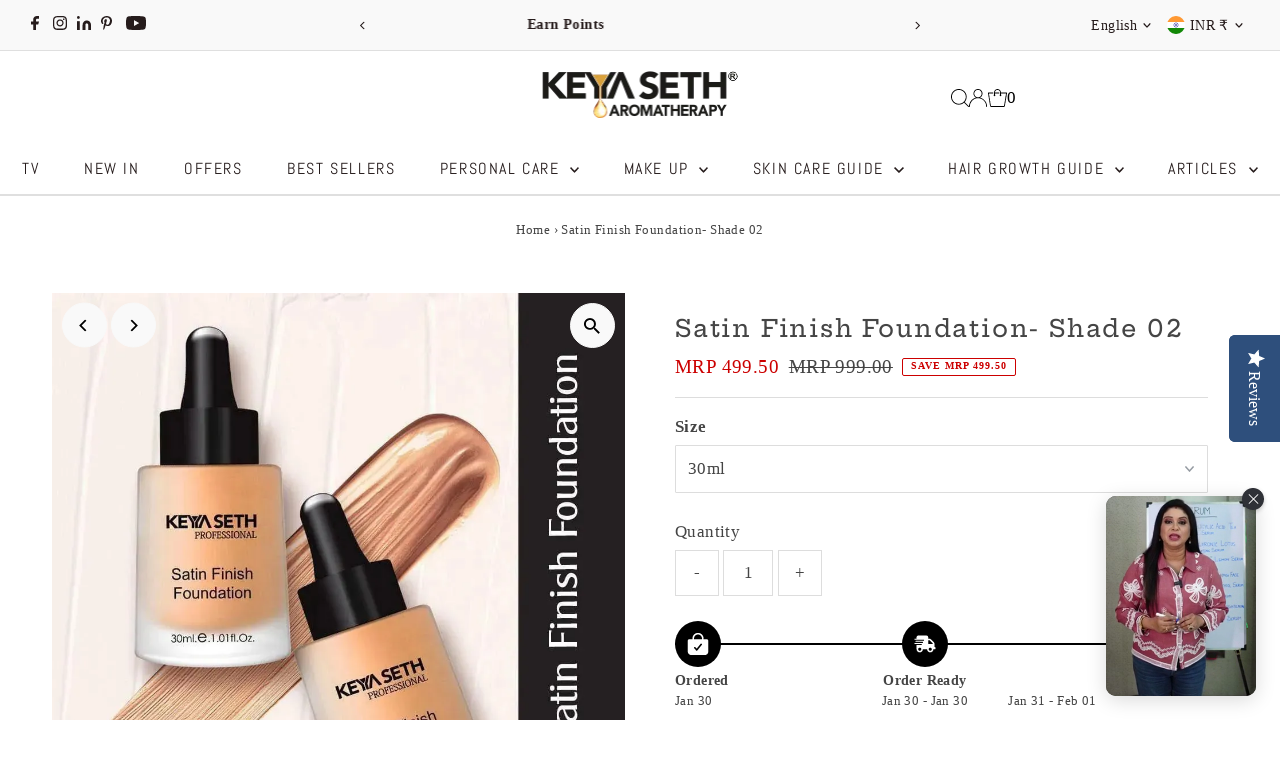

--- FILE ---
content_type: text/html; charset=utf-8
request_url: https://keyasetharomatherapy.in/products/satin-finish-foundation-shade-02
body_size: 65928
content:
<!DOCTYPE html>
<html class="no-js" lang="en">
<head>


  <!-- Google Tag Manager -->
<script>(function(w,d,s,l,i){w[l]=w[l]||[];w[l].push({'gtm.start':
new Date().getTime(),event:'gtm.js'});var f=d.getElementsByTagName(s)[0],
j=d.createElement(s),dl=l!='dataLayer'?'&l='+l:'';j.async=true;j.src=
'https://www.googletagmanager.com/gtm.js?id='+i+dl;f.parentNode.insertBefore(j,f);
})(window,document,'script','dataLayer','GTM-WHXCF9Z');</script>
<!-- End Google Tag Manager -->
 
<meta charset="utf-8" />
  <meta name="viewport" content="width=device-width,initial-scale=1">

  <!-- Establish early connection to external domains -->
  <link rel="preconnect" href="https://cdn.shopify.com" crossorigin>
  <link rel="preconnect" href="https://fonts.shopify.com" crossorigin>
  <link rel="preconnect" href="https://monorail-edge.shopifysvc.com">
  <link rel="preconnect" href="//ajax.googleapis.com" crossorigin /><!-- Preload onDomain stylesheets and script libraries -->
  <link rel="preload" href="//keyasetharomatherapy.in/cdn/shop/t/90/assets/stylesheet.css?v=104789704165532905631768375802" as="style">
  <link rel="preload" as="font" href="" type="font/woff2" crossorigin>
  <link rel="preload" as="font" href="//keyasetharomatherapy.in/cdn/fonts/abel/abel_n4.0254805ccf79872a96d53996a984f2b9039f9995.woff2" type="font/woff2" crossorigin>
  <link rel="preload" as="font" href="//keyasetharomatherapy.in/cdn/fonts/hepta_slab/heptaslab_n5.99a308bdcf4d6b10b4acac3a22905e19560c3fbe.woff2" type="font/woff2" crossorigin>
  <link rel="preload" href="//keyasetharomatherapy.in/cdn/shop/t/90/assets/eventemitter3.min.js?v=27939738353326123541768375802" as="script">
  <link rel="preload" href="//keyasetharomatherapy.in/cdn/shop/t/90/assets/vendor-video.js?v=112486824910932804751768375802" as="script">
  <link rel="preload" href="//keyasetharomatherapy.in/cdn/shop/t/90/assets/theme.js?v=168345950508537071951768375802" as="script">

  <link rel="shortcut icon" href="//keyasetharomatherapy.in/cdn/shop/files/Y_logo_dp.jpg?crop=center&height=32&v=1725977187&width=32" type="image/png" />
  <link rel="canonical" href="https://www.keyaseth.com/products/satin-finish-foundation-shade-02" />

  <title>Satin Finish Foundation- Shade 02 | Make Up &ndash; Keya Seth Aromatherapy</title>
  <meta name="description" content="Satin Finish Foundation- Shade 02 Satin Finish Foundation Favourite of Professionals, Now in your daily makeup kit Oil-free, non-comedogenic foundation developed in UAE, designed for Indian skin Hydrating, Lightweight and breathable formula that lasts up to 16hrs Light to Medium coverage with a natural dewy finish Buildable, easy to blend, sets effortlessly on skin Vitamin E and Hyaluronic Acid enriched for skin nourishment and protection Available in 4 different shades particularly designed for the Indian skin tones Digital images of the shades may slightly vary from the actual product shade. This can happen due to resolution of the digital screen or compression of the images during upload." />

  
 <script type="application/ld+json">
   {
     "@context": "https://schema.org",
     "@type": "Product",
     "id": "satin-finish-foundation-shade-02",
     "url": "https:\/\/www.keyaseth.com\/products\/satin-finish-foundation-shade-02",
     "image": "\/\/keyasetharomatherapy.in\/cdn\/shop\/products\/satin-finish-foundation-shade-02-28126327177376.jpg?v=1727464403\u0026width=1024",
     "name": "Satin Finish Foundation- Shade 02",
      "brand": {
        "@type": "Brand",
        "name": "Keya Seth"
      },
     "description": "Satin Finish Foundation- Shade 02\nSatin Finish Foundation \n\nFavourite of Professionals, Now in your daily makeup kit\nOil-free, non-comedogenic foundation developed in UAE, designed for Indian skin\nHydrating, Lightweight and breathable formula that lasts up to 16hrs  \nLight to Medium coverage with a natural dewy finish \nBuildable, easy to blend, sets effortlessly on skin \nVitamin E and Hyaluronic Acid enriched for skin nourishment and protection \nAvailable in 4 different shades particularly designed for the Indian skin tones\nDigital images of the shades may slightly vary from the actual product shade. This can happen due to resolution of the digital screen or compression of the images during upload.\n","sku": "Satin_Finish_Shade_02","offers": [
        
        {
           "@type": "Offer",
           "price" : 499.5,
           "priceCurrency": "INR",
           "availability": "http://schema.org/InStock",
           "priceValidUntil": "2030-01-01",
           "url": "\/products\/satin-finish-foundation-shade-02"
         }
       
     ]
   }
 </script>


  
<meta property="og:image" content="http://keyasetharomatherapy.in/cdn/shop/products/satin-finish-foundation-shade-02-28126327177376.jpg?v=1727464403&width=1024">
  <meta property="og:image:secure_url" content="https://keyasetharomatherapy.in/cdn/shop/products/satin-finish-foundation-shade-02-28126327177376.jpg?v=1727464403&width=1024">
  <meta property="og:image:width" content="1000">
  <meta property="og:image:height" content="1000">
<meta property="og:site_name" content="Keya Seth Aromatherapy">



<meta name="twitter:card" content="summary">


<meta name="twitter:site" content="@">


<meta name="twitter:title" content="Satin Finish Foundation- Shade 02">
<meta name="twitter:description" content="Satin Finish Foundation- Shade 02
Satin Finish Foundation 

Favourite of Professionals, Now in your daily makeup kit
Oil-free, non-comedogenic foundation developed in UAE, designed for Indian skin
Hyd">
<meta name="twitter:image" content="https://keyasetharomatherapy.in/cdn/shop/products/satin-finish-foundation-shade-02-28126327177376.jpg?v=1727464403&width=1024">
<meta name="twitter:image:width" content="480">
<meta name="twitter:image:height" content="480">


  <style data-shopify>
:root {
    --main-family: "New York", Iowan Old Style, Apple Garamond, Baskerville, Times New Roman, Droid Serif, Times, Source Serif Pro, serif, Apple Color Emoji, Segoe UI Emoji, Segoe UI Symbol;
    --main-weight: 400;
    --main-style: normal;
    --main-spacing: 0.025em;
    --nav-family: Abel, sans-serif;
    --nav-weight: 400;
    --nav-style: normal;
    --nav-spacing: 0.1em;
    --heading-family: "Hepta Slab", serif;
    --heading-weight: 500;
    --heading-style: normal;
    --heading-spacing: 0.075em;
    --font-size: 17px;
    --font-size-sm: 11px;
    --font-size-reset: 17px;
    --nav-size: 16px;
    --h1-size: 24px;
    --h2-size: 20px;
    --h3-size: 18px;
    --header-wrapper-background: #ffffff;
    --background: #ffffff;
    --header-link-color: #000000;
    --announcement-background: #f9f9f9;
    --announcement-text: #261c1c;
    --header-icons: #ffffff;
    --header-icons-hover: #ffffff;
    --text-color: #454545;
    --link-color: #454545;
    --sale-color: #cc0000;
    --dotted-color: #dddddd;
    --button-color: #8e8e8e;
    --button-hover: #454545;
    --button-text: #ffffff;
    --secondary-button-color: #f3f0ec;
    --secondary-button-hover: #efe5da;
    --secondary-button-text: #454545;
    --direction-color: #000000;
    --direction-background: #f9f9f9;
    --direction-hover: #f9f9f9;
    --footer-background: #ffffff;
    --footer-text: #000000;
    --footer-icons-color: #261c1c;
    --footer-input: #f9f9f9;
    --footer-input-text: #261c1c;
    --footer-button: #efe5da;
    --footer-button-text: #454545;
    --nav-color: #261c1c;
    --nav-hover-color: rgba(0,0,0,0);
    --nav-background-color: #ffffff;
    --nav-hover-link-color: #8e8e8e;
    --nav-border-color: #dfdfdf;
    --dropdown-background-color: #ffffff;
    --dropdown-link-color: #261c1c;
    --dropdown-link-hover-color: #454545;
    --dropdown-min-width: 220px;
    --free-shipping-bg: #dddddd;
    --free-shipping-text: #222222;
    --error-color: #c60808;
    --error-color-light: #fdd0d0;
    --swatch-height: 40px;
    --swatch-width: 44px;
    --tool-tip-width: -20;
    --icon-border-color: #ffffff;
    --select-arrow-bg: url(//keyasetharomatherapy.in/cdn/shop/t/90/assets/select-arrow.png?v=112595941721225094991768375802);
    --keyboard-focus-color: #dfdfdf;
    --keyboard-focus-border-style: dashed;
    --keyboard-focus-border-weight: 1;
    --price-unit-price: #dedede;
    --color-filter-size: 24px;
    --color-body-text: var(--text-color);
    --color-body: var(--background);
    --color-bg: var(--background);
    --section-margins: 40px;

    --star-active: rgb(69, 69, 69);
    --star-inactive: rgb(255, 255, 255);
    --age-text-color: #262b2c;
    --age-bg-color: #faf4e8;

    
      --button-corners: 3px;
    

    --section-background: #ffffff;

  }
  @media (max-width: 740px) {
    :root {
      --font-size: calc(17px - (17px * 0.15));
      --nav-size: calc(16px - (16px * 0.15));
      --h1-size: calc(24px - (24px * 0.15));
      --h2-size: calc(20px - (20px * 0.15));
      --h3-size: calc(18px - (18px * 0.15));
    }
  }
</style>


  <link rel="stylesheet" href="//keyasetharomatherapy.in/cdn/shop/t/90/assets/stylesheet.css?v=104789704165532905631768375802" type="text/css">

  <style>
  
  @font-face {
  font-family: Abel;
  font-weight: 400;
  font-style: normal;
  font-display: swap;
  src: url("//keyasetharomatherapy.in/cdn/fonts/abel/abel_n4.0254805ccf79872a96d53996a984f2b9039f9995.woff2") format("woff2"),
       url("//keyasetharomatherapy.in/cdn/fonts/abel/abel_n4.635ebaebd760542724b79271de73bae7c2091173.woff") format("woff");
}

  @font-face {
  font-family: "Hepta Slab";
  font-weight: 500;
  font-style: normal;
  font-display: swap;
  src: url("//keyasetharomatherapy.in/cdn/fonts/hepta_slab/heptaslab_n5.99a308bdcf4d6b10b4acac3a22905e19560c3fbe.woff2") format("woff2"),
       url("//keyasetharomatherapy.in/cdn/fonts/hepta_slab/heptaslab_n5.9977b6547addc02ad4c952bbff00ce3c0e096f28.woff") format("woff");
}

  
  
  
  </style>

  <script>window.performance && window.performance.mark && window.performance.mark('shopify.content_for_header.start');</script><meta name="google-site-verification" content="Iyx1D4zpoFhaVpf_HH_5-_lLXldweLMLgLOcHNlsv_Q">
<meta name="google-site-verification" content="EMLjfrRbsuhE1T_CNF-878_tYiKORWX1ZieYWK4ctCw">
<meta id="shopify-digital-wallet" name="shopify-digital-wallet" content="/13508533/digital_wallets/dialog">
<meta id="in-context-paypal-metadata" data-shop-id="13508533" data-venmo-supported="false" data-environment="production" data-locale="en_US" data-paypal-v4="true" data-currency="INR">
<link rel="alternate" hreflang="x-default" href="https://www.keyaseth.com/products/satin-finish-foundation-shade-02">
<link rel="alternate" hreflang="en" href="https://www.keyaseth.com/products/satin-finish-foundation-shade-02">
<link rel="alternate" hreflang="bn" href="https://www.keyaseth.com/bn/products/satin-finish-foundation-shade-02">
<link rel="alternate" hreflang="hi" href="https://www.keyaseth.com/hi/products/satin-finish-foundation-shade-02">
<link rel="alternate" hreflang="en-US" href="https://www.keyaseth.com/en-us/products/satin-finish-foundation-shade-02">
<link rel="alternate" hreflang="en-BD" href="https://www.keyaseth.com/en-bd/products/satin-finish-foundation-shade-02">
<link rel="alternate" hreflang="bn-BD" href="https://www.keyaseth.com/bn-bd/products/satin-finish-foundation-shade-02">
<link rel="alternate" type="application/json+oembed" href="https://www.keyaseth.com/products/satin-finish-foundation-shade-02.oembed">
<script async="async" src="/checkouts/internal/preloads.js?locale=en-IN"></script>
<script id="shopify-features" type="application/json">{"accessToken":"dd0045bfe1d34f8f2f6186635c9dffc2","betas":["rich-media-storefront-analytics"],"domain":"keyasetharomatherapy.in","predictiveSearch":true,"shopId":13508533,"locale":"en"}</script>
<script>var Shopify = Shopify || {};
Shopify.shop = "keyasethexclusive.myshopify.com";
Shopify.locale = "en";
Shopify.currency = {"active":"INR","rate":"1.0"};
Shopify.country = "IN";
Shopify.theme = {"name":"Copy of DURGA PUJO SALE (MAIN THEME)","id":147442008224,"schema_name":"Testament","schema_version":"13.0.0","theme_store_id":623,"role":"main"};
Shopify.theme.handle = "null";
Shopify.theme.style = {"id":null,"handle":null};
Shopify.cdnHost = "keyasetharomatherapy.in/cdn";
Shopify.routes = Shopify.routes || {};
Shopify.routes.root = "/";</script>
<script type="module">!function(o){(o.Shopify=o.Shopify||{}).modules=!0}(window);</script>
<script>!function(o){function n(){var o=[];function n(){o.push(Array.prototype.slice.apply(arguments))}return n.q=o,n}var t=o.Shopify=o.Shopify||{};t.loadFeatures=n(),t.autoloadFeatures=n()}(window);</script>
<script id="shop-js-analytics" type="application/json">{"pageType":"product"}</script>
<script defer="defer" async type="module" src="//keyasetharomatherapy.in/cdn/shopifycloud/shop-js/modules/v2/client.init-shop-cart-sync_BN7fPSNr.en.esm.js"></script>
<script defer="defer" async type="module" src="//keyasetharomatherapy.in/cdn/shopifycloud/shop-js/modules/v2/chunk.common_Cbph3Kss.esm.js"></script>
<script defer="defer" async type="module" src="//keyasetharomatherapy.in/cdn/shopifycloud/shop-js/modules/v2/chunk.modal_DKumMAJ1.esm.js"></script>
<script type="module">
  await import("//keyasetharomatherapy.in/cdn/shopifycloud/shop-js/modules/v2/client.init-shop-cart-sync_BN7fPSNr.en.esm.js");
await import("//keyasetharomatherapy.in/cdn/shopifycloud/shop-js/modules/v2/chunk.common_Cbph3Kss.esm.js");
await import("//keyasetharomatherapy.in/cdn/shopifycloud/shop-js/modules/v2/chunk.modal_DKumMAJ1.esm.js");

  window.Shopify.SignInWithShop?.initShopCartSync?.({"fedCMEnabled":true,"windoidEnabled":true});

</script>
<script>(function() {
  var isLoaded = false;
  function asyncLoad() {
    if (isLoaded) return;
    isLoaded = true;
    var urls = ["https:\/\/cdn.shopify.com\/s\/files\/1\/1350\/8533\/files\/shopney-app-banner.js?v=1722855521\u0026shop=keyasethexclusive.myshopify.com","https:\/\/cdn.s3.pop-convert.com\/pcjs.production.min.js?unique_id=keyasethexclusive.myshopify.com\u0026shop=keyasethexclusive.myshopify.com","https:\/\/script.pop-convert.com\/new-micro\/production.pc.min.js?unique_id=keyasethexclusive.myshopify.com\u0026shop=keyasethexclusive.myshopify.com","https:\/\/cdn-widgetsrepository.yotpo.com\/v1\/loader\/qZNSys7JzfgPa7KZkp3zqooT32IvTy3kqD1KFTwi?shop=keyasethexclusive.myshopify.com","\/\/searchanise-ef84.kxcdn.com\/widgets\/shopify\/init.js?a=9R2V1V8V0L\u0026shop=keyasethexclusive.myshopify.com","https:\/\/sr-cdn.shiprocket.in\/sr-promise\/static\/uc.js?channel_id=4\u0026sr_company_id=1024682\u0026shop=keyasethexclusive.myshopify.com","https:\/\/atlantis.live.zoko.io\/scripts\/main.js?v=v2\u0026shop=keyasethexclusive.myshopify.com","https:\/\/d2fk970j0emtue.cloudfront.net\/shop\/js\/free-gift-cart-upsell-pro.min.js?shop=keyasethexclusive.myshopify.com"];
    for (var i = 0; i < urls.length; i++) {
      var s = document.createElement('script');
      s.type = 'text/javascript';
      s.async = true;
      s.src = urls[i];
      var x = document.getElementsByTagName('script')[0];
      x.parentNode.insertBefore(s, x);
    }
  };
  if(window.attachEvent) {
    window.attachEvent('onload', asyncLoad);
  } else {
    window.addEventListener('load', asyncLoad, false);
  }
})();</script>
<script id="__st">var __st={"a":13508533,"offset":19800,"reqid":"34a06277-fcff-4bac-9fd6-442d4060519c-1769749511","pageurl":"keyasetharomatherapy.in\/products\/satin-finish-foundation-shade-02","u":"cfcc3971ab40","p":"product","rtyp":"product","rid":5278785274016};</script>
<script>window.ShopifyPaypalV4VisibilityTracking = true;</script>
<script id="captcha-bootstrap">!function(){'use strict';const t='contact',e='account',n='new_comment',o=[[t,t],['blogs',n],['comments',n],[t,'customer']],c=[[e,'customer_login'],[e,'guest_login'],[e,'recover_customer_password'],[e,'create_customer']],r=t=>t.map((([t,e])=>`form[action*='/${t}']:not([data-nocaptcha='true']) input[name='form_type'][value='${e}']`)).join(','),a=t=>()=>t?[...document.querySelectorAll(t)].map((t=>t.form)):[];function s(){const t=[...o],e=r(t);return a(e)}const i='password',u='form_key',d=['recaptcha-v3-token','g-recaptcha-response','h-captcha-response',i],f=()=>{try{return window.sessionStorage}catch{return}},m='__shopify_v',_=t=>t.elements[u];function p(t,e,n=!1){try{const o=window.sessionStorage,c=JSON.parse(o.getItem(e)),{data:r}=function(t){const{data:e,action:n}=t;return t[m]||n?{data:e,action:n}:{data:t,action:n}}(c);for(const[e,n]of Object.entries(r))t.elements[e]&&(t.elements[e].value=n);n&&o.removeItem(e)}catch(o){console.error('form repopulation failed',{error:o})}}const l='form_type',E='cptcha';function T(t){t.dataset[E]=!0}const w=window,h=w.document,L='Shopify',v='ce_forms',y='captcha';let A=!1;((t,e)=>{const n=(g='f06e6c50-85a8-45c8-87d0-21a2b65856fe',I='https://cdn.shopify.com/shopifycloud/storefront-forms-hcaptcha/ce_storefront_forms_captcha_hcaptcha.v1.5.2.iife.js',D={infoText:'Protected by hCaptcha',privacyText:'Privacy',termsText:'Terms'},(t,e,n)=>{const o=w[L][v],c=o.bindForm;if(c)return c(t,g,e,D).then(n);var r;o.q.push([[t,g,e,D],n]),r=I,A||(h.body.append(Object.assign(h.createElement('script'),{id:'captcha-provider',async:!0,src:r})),A=!0)});var g,I,D;w[L]=w[L]||{},w[L][v]=w[L][v]||{},w[L][v].q=[],w[L][y]=w[L][y]||{},w[L][y].protect=function(t,e){n(t,void 0,e),T(t)},Object.freeze(w[L][y]),function(t,e,n,w,h,L){const[v,y,A,g]=function(t,e,n){const i=e?o:[],u=t?c:[],d=[...i,...u],f=r(d),m=r(i),_=r(d.filter((([t,e])=>n.includes(e))));return[a(f),a(m),a(_),s()]}(w,h,L),I=t=>{const e=t.target;return e instanceof HTMLFormElement?e:e&&e.form},D=t=>v().includes(t);t.addEventListener('submit',(t=>{const e=I(t);if(!e)return;const n=D(e)&&!e.dataset.hcaptchaBound&&!e.dataset.recaptchaBound,o=_(e),c=g().includes(e)&&(!o||!o.value);(n||c)&&t.preventDefault(),c&&!n&&(function(t){try{if(!f())return;!function(t){const e=f();if(!e)return;const n=_(t);if(!n)return;const o=n.value;o&&e.removeItem(o)}(t);const e=Array.from(Array(32),(()=>Math.random().toString(36)[2])).join('');!function(t,e){_(t)||t.append(Object.assign(document.createElement('input'),{type:'hidden',name:u})),t.elements[u].value=e}(t,e),function(t,e){const n=f();if(!n)return;const o=[...t.querySelectorAll(`input[type='${i}']`)].map((({name:t})=>t)),c=[...d,...o],r={};for(const[a,s]of new FormData(t).entries())c.includes(a)||(r[a]=s);n.setItem(e,JSON.stringify({[m]:1,action:t.action,data:r}))}(t,e)}catch(e){console.error('failed to persist form',e)}}(e),e.submit())}));const S=(t,e)=>{t&&!t.dataset[E]&&(n(t,e.some((e=>e===t))),T(t))};for(const o of['focusin','change'])t.addEventListener(o,(t=>{const e=I(t);D(e)&&S(e,y())}));const B=e.get('form_key'),M=e.get(l),P=B&&M;t.addEventListener('DOMContentLoaded',(()=>{const t=y();if(P)for(const e of t)e.elements[l].value===M&&p(e,B);[...new Set([...A(),...v().filter((t=>'true'===t.dataset.shopifyCaptcha))])].forEach((e=>S(e,t)))}))}(h,new URLSearchParams(w.location.search),n,t,e,['guest_login'])})(!0,!0)}();</script>
<script integrity="sha256-4kQ18oKyAcykRKYeNunJcIwy7WH5gtpwJnB7kiuLZ1E=" data-source-attribution="shopify.loadfeatures" defer="defer" src="//keyasetharomatherapy.in/cdn/shopifycloud/storefront/assets/storefront/load_feature-a0a9edcb.js" crossorigin="anonymous"></script>
<script data-source-attribution="shopify.dynamic_checkout.dynamic.init">var Shopify=Shopify||{};Shopify.PaymentButton=Shopify.PaymentButton||{isStorefrontPortableWallets:!0,init:function(){window.Shopify.PaymentButton.init=function(){};var t=document.createElement("script");t.src="https://keyasetharomatherapy.in/cdn/shopifycloud/portable-wallets/latest/portable-wallets.en.js",t.type="module",document.head.appendChild(t)}};
</script>
<script data-source-attribution="shopify.dynamic_checkout.buyer_consent">
  function portableWalletsHideBuyerConsent(e){var t=document.getElementById("shopify-buyer-consent"),n=document.getElementById("shopify-subscription-policy-button");t&&n&&(t.classList.add("hidden"),t.setAttribute("aria-hidden","true"),n.removeEventListener("click",e))}function portableWalletsShowBuyerConsent(e){var t=document.getElementById("shopify-buyer-consent"),n=document.getElementById("shopify-subscription-policy-button");t&&n&&(t.classList.remove("hidden"),t.removeAttribute("aria-hidden"),n.addEventListener("click",e))}window.Shopify?.PaymentButton&&(window.Shopify.PaymentButton.hideBuyerConsent=portableWalletsHideBuyerConsent,window.Shopify.PaymentButton.showBuyerConsent=portableWalletsShowBuyerConsent);
</script>
<script>
  function portableWalletsCleanup(e){e&&e.src&&console.error("Failed to load portable wallets script "+e.src);var t=document.querySelectorAll("shopify-accelerated-checkout .shopify-payment-button__skeleton, shopify-accelerated-checkout-cart .wallet-cart-button__skeleton"),e=document.getElementById("shopify-buyer-consent");for(let e=0;e<t.length;e++)t[e].remove();e&&e.remove()}function portableWalletsNotLoadedAsModule(e){e instanceof ErrorEvent&&"string"==typeof e.message&&e.message.includes("import.meta")&&"string"==typeof e.filename&&e.filename.includes("portable-wallets")&&(window.removeEventListener("error",portableWalletsNotLoadedAsModule),window.Shopify.PaymentButton.failedToLoad=e,"loading"===document.readyState?document.addEventListener("DOMContentLoaded",window.Shopify.PaymentButton.init):window.Shopify.PaymentButton.init())}window.addEventListener("error",portableWalletsNotLoadedAsModule);
</script>

<script type="module" src="https://keyasetharomatherapy.in/cdn/shopifycloud/portable-wallets/latest/portable-wallets.en.js" onError="portableWalletsCleanup(this)" crossorigin="anonymous"></script>
<script nomodule>
  document.addEventListener("DOMContentLoaded", portableWalletsCleanup);
</script>

<link id="shopify-accelerated-checkout-styles" rel="stylesheet" media="screen" href="https://keyasetharomatherapy.in/cdn/shopifycloud/portable-wallets/latest/accelerated-checkout-backwards-compat.css" crossorigin="anonymous">
<style id="shopify-accelerated-checkout-cart">
        #shopify-buyer-consent {
  margin-top: 1em;
  display: inline-block;
  width: 100%;
}

#shopify-buyer-consent.hidden {
  display: none;
}

#shopify-subscription-policy-button {
  background: none;
  border: none;
  padding: 0;
  text-decoration: underline;
  font-size: inherit;
  cursor: pointer;
}

#shopify-subscription-policy-button::before {
  box-shadow: none;
}

      </style>

<script>window.performance && window.performance.mark && window.performance.mark('shopify.content_for_header.end');</script>

<!-- BEGIN app block: shopify://apps/xo-insert-code/blocks/insert-code-header/72017b12-3679-442e-b23c-5c62460717f5 --><!-- XO-InsertCode Header -->


<!-- End: XO-InsertCode Header -->


<!-- END app block --><!-- BEGIN app block: shopify://apps/oxi-social-login/blocks/social-login-embed/24ad60bc-8f09-42fa-807e-e5eda0fdae17 -->


<script>
    
        var vt = '1730269546';
    
        var oxi_data_scheme = 'light';
        if (document.querySelector('html').hasAttribute('data-scheme')) {
            oxi_data_scheme = document.querySelector('html').getAttribute('data-scheme');
        }
    function wfete(selector) {
    return new Promise(resolve => {
    if (document.querySelector(selector)) {
      return resolve(document.querySelector(selector));
    }

    const observer = new MutationObserver(() => {
      if (document.querySelector(selector)) {
        resolve(document.querySelector(selector));
        observer.disconnect();
      }
    });

    observer.observe(document.body, {
      subtree: true,
      childList: true,
    });
    });
  }
  async function oxi_init() {
    const data = await getOConfig();
  }
  function getOConfig() {
    var script = document.createElement('script');
    script.src = '//social-login.oxiapps.com/init.json?shop=keyasethexclusive.myshopify.com&vt='+vt+'&callback=jQuery111004090950169811405_1543664809199';
    script.setAttribute('rel','nofollow');
    document.head.appendChild(script);
  }
  function jQuery111004090950169811405_1543664809199(p) {
        var shop_locale = "";
        if (typeof Shopify !== 'undefined' && typeof Shopify.locale !== 'undefined') {
            shop_locale = "&locale="+Shopify.locale;
    }
    if (p.m == "1") {
      if (typeof oxi_initialized === 'undefined') {
        var oxi_initialized = true;
        //vt = parseInt(p.v);
        vt = parseInt(vt);

                var elem = document.createElement("link");
                elem.setAttribute("type", "text/css");
                elem.setAttribute("rel", "stylesheet");
                elem.setAttribute("href", "https://cdn.shopify.com/extensions/019a9bbf-e6d9-7768-bf83-c108720b519c/embedded-social-login-54/assets/remodal.css");
                document.getElementsByTagName("head")[0].appendChild(elem);


        var newScript = document.createElement('script');
        newScript.type = 'text/javascript';
        newScript.src = 'https://cdn.shopify.com/extensions/019a9bbf-e6d9-7768-bf83-c108720b519c/embedded-social-login-54/assets/osl.min.js';
        document.getElementsByTagName('head')[0].appendChild(newScript);
      }
    } else {
      const intervalID = setInterval(() => {
        if (document.querySelector('body')) {
            clearInterval(intervalID);

            opa = ['form[action*="account/login"]', 'form[action$="account"]'];
            opa.forEach(e => {
                wfete(e).then(element => {
                    if (typeof oxi_initialized === 'undefined') {
                        var oxi_initialized = true;
                        console.log("Oxi Social Login Initialized");
                        if (p.i == 'y') {
                            var list = document.querySelectorAll(e);
                            var oxi_list_length = 0;
                            if (list.length > 0) {
                                //oxi_list_length = 3;
                                oxi_list_length = list.length;
                            }
                            for(var osli1 = 0; osli1 < oxi_list_length; osli1++) {
                                if (list[osli1].querySelector('[value="guest_login"]')) {
                                } else {
                                if ( list[osli1].querySelectorAll('.oxi-social-login').length <= 0 && list[osli1].querySelectorAll('.oxi_social_wrapper').length <= 0 ) {
                                    var osl_checkout_url = '';
                                    if (list[osli1].querySelector('[name="checkout_url"]') !== null) {
                                        osl_checkout_url = '&osl_checkout_url='+list[osli1].querySelector('[name="checkout_url"]').value;
                                    }
                                    osl_checkout_url = osl_checkout_url.replace(/<[^>]*>/g, '').trim();
                                    list[osli1].insertAdjacentHTML(p.p, '<div class="oxi_social_wrapper" style="'+p.c+'"><iframe id="social_login_frame" class="social_login_frame" title="Social Login" src="https://social-login.oxiapps.com/widget?site='+p.s+'&vt='+vt+shop_locale+osl_checkout_url+'&scheme='+oxi_data_scheme+'" style="width:100%;max-width:100%;padding-top:0px;margin-bottom:5px;border:0px;height:'+p.h+'px;" scrolling=no></iframe></div>');
                                }
                                }
                            }
                        }
                    }
                });
            });

            wfete('#oxi-social-login').then(element => {
                document.getElementById('oxi-social-login').innerHTML="<iframe id='social_login_frame' class='social_login_frame' title='Social Login' src='https://social-login.oxiapps.com/widget?site="+p.s+"&vt="+vt+shop_locale+"&scheme="+oxi_data_scheme+"' style='width:100%;max-width:100%;padding-top:0px;margin-bottom:5px;border:0px;height:"+p.h+"px;' scrolling=no></iframe>";
            });
            wfete('.oxi-social-login').then(element => {
                var oxi_elms = document.querySelectorAll(".oxi-social-login");
                oxi_elms.forEach((oxi_elm) => {
                            oxi_elm.innerHTML="<iframe id='social_login_frame' class='social_login_frame' title='Social Login' src='https://social-login.oxiapps.com/widget?site="+p.s+"&vt="+vt+shop_locale+"&scheme="+oxi_data_scheme+"' style='width:100%;max-width:100%;padding-top:0px;margin-bottom:5px;border:0px;height:"+p.h+"px;' scrolling=no></iframe>";
                });
            });
        }
      }, 100);
    }

    var o_resized = false;
    var oxi_response = function(event) {
      if (event.origin+'/'=="https://social-login.oxiapps.com/") {
                if (event.data.action == "loaded") {
                    event.source.postMessage({
                        action:'getParentUrl',parentUrl: window.location.href+''
                    },"*");
                }

        var message = event.data+'';
        var key = message.split(':')[0];
        var value = message.split(':')[1];
        if (key=="height") {
          var oxi_iframe = document.getElementById('social_login_frame');
          if (oxi_iframe && !o_resized) {
            o_resized = true;
            oxi_iframe.style.height = value + "px";
          }
        }
      }
    };
    if (window.addEventListener) {
      window.addEventListener('message', oxi_response, false);
    } else {
      window.attachEvent("onmessage", oxi_response);
    }
  }
  oxi_init();
</script>


<!-- END app block --><!-- BEGIN app block: shopify://apps/yotpo-product-reviews/blocks/reviews_tab/eb7dfd7d-db44-4334-bc49-c893b51b36cf -->

    <div
            class="yotpo-widget-instance"
            data-yotpo-instance-id="834241"
            data-yotpo-product-id="5278785274016">
    </div>



<!-- END app block --><!-- BEGIN app block: shopify://apps/frequently-bought/blocks/app-embed-block/b1a8cbea-c844-4842-9529-7c62dbab1b1f --><script>
    window.codeblackbelt = window.codeblackbelt || {};
    window.codeblackbelt.shop = window.codeblackbelt.shop || 'keyasethexclusive.myshopify.com';
    
        window.codeblackbelt.productId = 5278785274016;</script><script src="//cdn.codeblackbelt.com/widgets/frequently-bought-together/main.min.js?version=2026013010+0530" async></script>
 <!-- END app block --><!-- BEGIN app block: shopify://apps/microsoft-clarity/blocks/clarity_js/31c3d126-8116-4b4a-8ba1-baeda7c4aeea -->
<script type="text/javascript">
  (function (c, l, a, r, i, t, y) {
    c[a] = c[a] || function () { (c[a].q = c[a].q || []).push(arguments); };
    t = l.createElement(r); t.async = 1; t.src = "https://www.clarity.ms/tag/" + i + "?ref=shopify";
    y = l.getElementsByTagName(r)[0]; y.parentNode.insertBefore(t, y);

    c.Shopify.loadFeatures([{ name: "consent-tracking-api", version: "0.1" }], error => {
      if (error) {
        console.error("Error loading Shopify features:", error);
        return;
      }

      c[a]('consentv2', {
        ad_Storage: c.Shopify.customerPrivacy.marketingAllowed() ? "granted" : "denied",
        analytics_Storage: c.Shopify.customerPrivacy.analyticsProcessingAllowed() ? "granted" : "denied",
      });
    });

    l.addEventListener("visitorConsentCollected", function (e) {
      c[a]('consentv2', {
        ad_Storage: e.detail.marketingAllowed ? "granted" : "denied",
        analytics_Storage: e.detail.analyticsAllowed ? "granted" : "denied",
      });
    });
  })(window, document, "clarity", "script", "sr7jz47gi0");
</script>



<!-- END app block --><!-- BEGIN app block: shopify://apps/tolstoy-shoppable-video-quiz/blocks/widget-block/06fa8282-42ff-403e-b67c-1936776aed11 -->




                






















  <link
    rel="preload"
    fetchpriority="high"
    type="image/webp"
    as="image"
    href="https://cdn.shopify.com/s/files/1/1350/8533/files/tolstoy_hero_desktop_22pmjg6p5rszo_7132808b-1a13-4e1e-b498-9720c0b9dc42.webp?v=1756981365"
    media="only screen and (min-width: 575px)"
  >
  <link
    rel="preload"
    fetchpriority="high"
    type="image/webp"
    as="image"
    href="https://cdn.shopify.com/s/files/1/1350/8533/files/tolstoy_d80dfade-9274-4da4-8e19-f2fc1748fd07_hero_mobile_22pmjg6p5rszo.webp?v=1756981340"
    media="only screen and (max-width: 575px)"
  >


<script
  type="module"
  async
  src="https://widget.gotolstoy.com/we/widget.js"
  data-shop=keyasethexclusive.myshopify.com
  data-app-key=d041272c-f42e-4c3a-8946-afa520d3c4b5
  data-should-use-cache=true
  data-cache-version=19bcb74c1d3
  data-product-gallery-projects="[]"
  data-collection-gallery-projects="[]"
  data-product-id=5278785274016
  data-template-name="product"
  data-ot-ignore
>
</script>
<script
  type="text/javascript"
  nomodule
  async
  src="https://widget.gotolstoy.com/widget/widget.js"
  data-shop=keyasethexclusive.myshopify.com
  data-app-key=d041272c-f42e-4c3a-8946-afa520d3c4b5
  data-should-use-cache=true
  data-cache-version=19bcb74c1d3
  data-product-gallery-projects="[]"
  data-collection-gallery-projects="[]"
  data-product-id=5278785274016
  data-collection-id=""
  data-template-name="product"
  data-ot-ignore
></script>
<script
  type="module"
  async
  src="https://play.gotolstoy.com/widget-v2/widget.js"
  id="tolstoy-widget-script"
  data-shop=keyasethexclusive.myshopify.com
  data-app-key=d041272c-f42e-4c3a-8946-afa520d3c4b5
  data-should-use-cache=true
  data-cache-version=19bcb74c1d3
  data-product-gallery-projects="[]"
  data-collection-gallery-projects="[]"
  data-product-id=5278785274016
  data-collection-id=""
  data-shop-assistant-enabled="false"
  data-search-bar-widget-enabled="false"
  data-template-name="product"
  data-customer-id=""
  data-ot-ignore
></script>
<script>
  window.tolstoyCurrencySymbol = '₹';
  window.tolstoyMoneyFormat = 'MRP {{amount}}';
</script>
<script>
  window.tolstoyDebug = {
    enable: () => {
      fetch('/cart/update.js', {
        method: 'POST',
        headers: { 'Content-Type': 'application/json' },
        body: JSON.stringify({ attributes: { TolstoyDebugEnabled: 'true' } })
      })
      .then(response => response.json())
      .then(() => window.location.reload());
    },
    disable: () => {
      fetch('/cart/update.js', {
        method: 'POST',
        headers: { 'Content-Type': 'application/json' },
        body: JSON.stringify({ attributes: { TolstoyDebugEnabled: null } })
      })
      .then(response => response.json())
      .then(() => window.location.reload())
    },
    status: async () => {
      const response = await fetch('/cart.js');
      const json = await response.json();
      console.log(json.attributes);
    }
  }
</script>

<!-- END app block --><!-- BEGIN app block: shopify://apps/ecomposer-builder/blocks/app-embed/a0fc26e1-7741-4773-8b27-39389b4fb4a0 --><!-- DNS Prefetch & Preconnect -->
<link rel="preconnect" href="https://cdn.ecomposer.app" crossorigin>
<link rel="dns-prefetch" href="https://cdn.ecomposer.app">

<link rel="prefetch" href="https://cdn.ecomposer.app/vendors/css/ecom-swiper@11.css" as="style">
<link rel="prefetch" href="https://cdn.ecomposer.app/vendors/js/ecom-swiper@11.0.5.js" as="script">
<link rel="prefetch" href="https://cdn.ecomposer.app/vendors/js/ecom_modal.js" as="script">

<!-- Global CSS --><!--ECOM-EMBED-->
  <style id="ecom-global-css" class="ecom-global-css">/**ECOM-INSERT-CSS**/.ecom-section > div.core__row--columns{max-width: 1200px;}.ecom-column>div.core__column--wrapper{padding: 20px;}div.core__blocks--body>div.ecom-block.elmspace:not(:first-child){margin-top: 20px;}:root{--ecom-global-typography-h1-font-weight:600;--ecom-global-typography-h1-font-size:72px;--ecom-global-typography-h1-line-height:90px;--ecom-global-typography-h1-letter-spacing:-0.02em;--ecom-global-typography-h2-font-weight:600;--ecom-global-typography-h2-font-size:60px;--ecom-global-typography-h2-line-height:72px;--ecom-global-typography-h2-letter-spacing:-0.02em;--ecom-global-typography-h3-font-weight:600;--ecom-global-typography-h3-font-size:48px;--ecom-global-typography-h3-line-height:60px;--ecom-global-typography-h3-letter-spacing:-0.02em;--ecom-global-typography-h4-font-weight:600;--ecom-global-typography-h4-font-size:36px;--ecom-global-typography-h4-line-height:44px;--ecom-global-typography-h4-letter-spacing:-0.02em;--ecom-global-typography-h5-font-weight:600;--ecom-global-typography-h5-font-size:30px;--ecom-global-typography-h5-line-height:38px;--ecom-global-typography-h6-font-weight:600;--ecom-global-typography-h6-font-size:24px;--ecom-global-typography-h6-line-height:32px;--ecom-global-typography-h7-font-weight:400;--ecom-global-typography-h7-font-size:18px;--ecom-global-typography-h7-line-height:28px;}</style>
  <!--/ECOM-EMBED--><!-- Custom CSS & JS --><style id="ecom-custom-css"></style><script id="ecom-custom-js" async></script><!-- Open Graph Meta Tags for Pages --><!-- Critical Inline Styles -->
<style class="ecom-theme-helper">.ecom-animation{opacity:0}.ecom-animation.animate,.ecom-animation.ecom-animated{opacity:1}.ecom-cart-popup{display:grid;position:fixed;inset:0;z-index:9999999;align-content:center;padding:5px;justify-content:center;align-items:center;justify-items:center}.ecom-cart-popup::before{content:' ';position:absolute;background:#e5e5e5b3;inset:0}.ecom-ajax-loading{cursor:not-allowed;pointer-events:none;opacity:.6}#ecom-toast{visibility:hidden;max-width:50px;height:60px;margin:auto;background-color:#333;color:#fff;text-align:center;border-radius:2px;position:fixed;z-index:1;left:0;right:0;bottom:30px;font-size:17px;display:grid;grid-template-columns:50px auto;align-items:center;justify-content:start;align-content:center;justify-items:start}#ecom-toast.ecom-toast-show{visibility:visible;animation:ecomFadein .5s,ecomExpand .5s .5s,ecomStay 3s 1s,ecomShrink .5s 4s,ecomFadeout .5s 4.5s}#ecom-toast #ecom-toast-icon{width:50px;height:100%;box-sizing:border-box;background-color:#111;color:#fff;padding:5px}#ecom-toast .ecom-toast-icon-svg{width:100%;height:100%;position:relative;vertical-align:middle;margin:auto;text-align:center}#ecom-toast #ecom-toast-desc{color:#fff;padding:16px;overflow:hidden;white-space:nowrap}@media(max-width:768px){#ecom-toast #ecom-toast-desc{white-space:normal;min-width:250px}#ecom-toast{height:auto;min-height:60px}}.ecom__column-full-height{height:100%}@keyframes ecomFadein{from{bottom:0;opacity:0}to{bottom:30px;opacity:1}}@keyframes ecomExpand{from{min-width:50px}to{min-width:var(--ecom-max-width)}}@keyframes ecomStay{from{min-width:var(--ecom-max-width)}to{min-width:var(--ecom-max-width)}}@keyframes ecomShrink{from{min-width:var(--ecom-max-width)}to{min-width:50px}}@keyframes ecomFadeout{from{bottom:30px;opacity:1}to{bottom:60px;opacity:0}}</style>


<!-- EComposer Config Script -->
<script id="ecom-theme-helpers" async>
window.EComposer=window.EComposer||{};(function(){if(!this.configs)this.configs={};
this.initQuickview=function(){};this.configs={"custom_code":{"custom_css":"","custom_js":""},"instagram":null};this.configs.ajax_cart={enable:false};this.customer=false;this.proxy_path='/apps/ecomposer-visual-page-builder';
this.popupScriptUrl='https://cdn.shopify.com/extensions/019c0262-13fd-76c5-96e1-41becea92121/ecomposer-97/assets/ecom_popup.js';
this.routes={domain:'https://www.keyaseth.com',root_url:'/',collections_url:'/collections',all_products_collection_url:'/collections/all',cart_url:'/cart',cart_add_url:'/cart/add',cart_change_url:'/cart/change',cart_clear_url:'/cart/clear',cart_update_url:'/cart/update',product_recommendations_url:'/recommendations/products'};
this.queryParams={};
if(window.location.search.length){new URLSearchParams(window.location.search).forEach((value,key)=>{this.queryParams[key]=value})}
this.money_format="MRP {{amount}}";
this.money_with_currency_format="\u003cspan class=money\u003eMRP {{amount}}\u003c\/span\u003e";
this.currencyCodeEnabled=null;this.abTestingData = [];this.formatMoney=function(t,e){const r=this.currencyCodeEnabled?this.money_with_currency_format:this.money_format;function a(t,e){return void 0===t?e:t}function o(t,e,r,o){if(e=a(e,2),r=a(r,","),o=a(o,"."),isNaN(t)||null==t)return 0;var n=(t=(t/100).toFixed(e)).split(".");return n[0].replace(/(\d)(?=(\d\d\d)+(?!\d))/g,"$1"+r)+(n[1]?o+n[1]:"")}"string"==typeof t&&(t=t.replace(".",""));var n="",i=/\{\{\s*(\w+)\s*\}\}/,s=e||r;switch(s.match(i)[1]){case"amount":n=o(t,2);break;case"amount_no_decimals":n=o(t,0);break;case"amount_with_comma_separator":n=o(t,2,".",",");break;case"amount_with_space_separator":n=o(t,2," ",",");break;case"amount_with_period_and_space_separator":n=o(t,2," ",".");break;case"amount_no_decimals_with_comma_separator":n=o(t,0,".",",");break;case"amount_no_decimals_with_space_separator":n=o(t,0," ");break;case"amount_with_apostrophe_separator":n=o(t,2,"'",".")}return s.replace(i,n)};
this.resizeImage=function(t,e){try{if(!e||"original"==e||"full"==e||"master"==e)return t;if(-1!==t.indexOf("cdn.shopify.com")||-1!==t.indexOf("/cdn/shop/")){var r=t.match(/\.(jpg|jpeg|gif|png|bmp|bitmap|tiff|tif|webp)((\#[0-9a-z\-]+)?(\?v=.*)?)?$/gim);if(null==r)return null;var a=t.split(r[0]),o=r[0];return a[0]+"_"+e+o}}catch(r){return t}return t};
this.getProduct=function(t){if(!t)return!1;let e=("/"===this.routes.root_url?"":this.routes.root_url)+"/products/"+t+".js?shop="+Shopify.shop;return window.ECOM_LIVE&&(e="/shop/builder/ajax/ecom-proxy/products/"+t+"?shop="+Shopify.shop),window.fetch(e,{headers:{"Content-Type":"application/json"}}).then(t=>t.ok?t.json():false)};
const u=new URLSearchParams(window.location.search);if(u.has("ecom-redirect")){const r=u.get("ecom-redirect");if(r){let d;try{d=decodeURIComponent(r)}catch{return}d=d.trim().replace(/[\r\n\t]/g,"");if(d.length>2e3)return;const p=["javascript:","data:","vbscript:","file:","ftp:","mailto:","tel:","sms:","chrome:","chrome-extension:","moz-extension:","ms-browser-extension:"],l=d.toLowerCase();for(const o of p)if(l.includes(o))return;const x=[/<script/i,/<\/script/i,/javascript:/i,/vbscript:/i,/onload=/i,/onerror=/i,/onclick=/i,/onmouseover=/i,/onfocus=/i,/onblur=/i,/onsubmit=/i,/onchange=/i,/alert\s*\(/i,/confirm\s*\(/i,/prompt\s*\(/i,/document\./i,/window\./i,/eval\s*\(/i];for(const t of x)if(t.test(d))return;if(d.startsWith("/")&&!d.startsWith("//")){if(!/^[a-zA-Z0-9\-._~:/?#[\]@!$&'()*+,;=%]+$/.test(d))return;if(d.includes("../")||d.includes("./"))return;window.location.href=d;return}if(!d.includes("://")&&!d.startsWith("//")){if(!/^[a-zA-Z0-9\-._~:/?#[\]@!$&'()*+,;=%]+$/.test(d))return;if(d.includes("../")||d.includes("./"))return;window.location.href="/"+d;return}let n;try{n=new URL(d)}catch{return}if(!["http:","https:"].includes(n.protocol))return;if(n.port&&(parseInt(n.port)<1||parseInt(n.port)>65535))return;const a=[window.location.hostname];if(a.includes(n.hostname)&&(n.href===d||n.toString()===d))window.location.href=d}}
}).bind(window.EComposer)();
if(window.Shopify&&window.Shopify.designMode&&window.top&&window.top.opener){window.addEventListener("load",function(){window.top.opener.postMessage({action:"ecomposer:loaded"},"*")})}
</script><!-- Toast Template -->
<script type="text/template" id="ecom-template-html"><!-- BEGIN app snippet: ecom-toast --><div id="ecom-toast"><div id="ecom-toast-icon"><svg xmlns="http://www.w3.org/2000/svg" class="ecom-toast-icon-svg ecom-toast-icon-info" fill="none" viewBox="0 0 24 24" stroke="currentColor"><path stroke-linecap="round" stroke-linejoin="round" stroke-width="2" d="M13 16h-1v-4h-1m1-4h.01M21 12a9 9 0 11-18 0 9 9 0 0118 0z"/></svg>
<svg class="ecom-toast-icon-svg ecom-toast-icon-success" xmlns="http://www.w3.org/2000/svg" viewBox="0 0 512 512"><path d="M256 8C119 8 8 119 8 256s111 248 248 248 248-111 248-248S393 8 256 8zm0 48c110.5 0 200 89.5 200 200 0 110.5-89.5 200-200 200-110.5 0-200-89.5-200-200 0-110.5 89.5-200 200-200m140.2 130.3l-22.5-22.7c-4.7-4.7-12.3-4.7-17-.1L215.3 303.7l-59.8-60.3c-4.7-4.7-12.3-4.7-17-.1l-22.7 22.5c-4.7 4.7-4.7 12.3-.1 17l90.8 91.5c4.7 4.7 12.3 4.7 17 .1l172.6-171.2c4.7-4.7 4.7-12.3 .1-17z"/></svg>
</div><div id="ecom-toast-desc"></div></div><!-- END app snippet --></script><!-- END app block --><!-- BEGIN app block: shopify://apps/yotpo-product-reviews/blocks/settings/eb7dfd7d-db44-4334-bc49-c893b51b36cf -->


  <script type="text/javascript" src="https://cdn-widgetsrepository.yotpo.com/v1/loader/qZNSys7JzfgPa7KZkp3zqooT32IvTy3kqD1KFTwi?languageCode=en" async></script>



  
<!-- END app block --><script src="https://cdn.shopify.com/extensions/019c0262-13fd-76c5-96e1-41becea92121/ecomposer-97/assets/ecom.js" type="text/javascript" defer="defer"></script>
<link href="https://monorail-edge.shopifysvc.com" rel="dns-prefetch">
<script>(function(){if ("sendBeacon" in navigator && "performance" in window) {try {var session_token_from_headers = performance.getEntriesByType('navigation')[0].serverTiming.find(x => x.name == '_s').description;} catch {var session_token_from_headers = undefined;}var session_cookie_matches = document.cookie.match(/_shopify_s=([^;]*)/);var session_token_from_cookie = session_cookie_matches && session_cookie_matches.length === 2 ? session_cookie_matches[1] : "";var session_token = session_token_from_headers || session_token_from_cookie || "";function handle_abandonment_event(e) {var entries = performance.getEntries().filter(function(entry) {return /monorail-edge.shopifysvc.com/.test(entry.name);});if (!window.abandonment_tracked && entries.length === 0) {window.abandonment_tracked = true;var currentMs = Date.now();var navigation_start = performance.timing.navigationStart;var payload = {shop_id: 13508533,url: window.location.href,navigation_start,duration: currentMs - navigation_start,session_token,page_type: "product"};window.navigator.sendBeacon("https://monorail-edge.shopifysvc.com/v1/produce", JSON.stringify({schema_id: "online_store_buyer_site_abandonment/1.1",payload: payload,metadata: {event_created_at_ms: currentMs,event_sent_at_ms: currentMs}}));}}window.addEventListener('pagehide', handle_abandonment_event);}}());</script>
<script id="web-pixels-manager-setup">(function e(e,d,r,n,o){if(void 0===o&&(o={}),!Boolean(null===(a=null===(i=window.Shopify)||void 0===i?void 0:i.analytics)||void 0===a?void 0:a.replayQueue)){var i,a;window.Shopify=window.Shopify||{};var t=window.Shopify;t.analytics=t.analytics||{};var s=t.analytics;s.replayQueue=[],s.publish=function(e,d,r){return s.replayQueue.push([e,d,r]),!0};try{self.performance.mark("wpm:start")}catch(e){}var l=function(){var e={modern:/Edge?\/(1{2}[4-9]|1[2-9]\d|[2-9]\d{2}|\d{4,})\.\d+(\.\d+|)|Firefox\/(1{2}[4-9]|1[2-9]\d|[2-9]\d{2}|\d{4,})\.\d+(\.\d+|)|Chrom(ium|e)\/(9{2}|\d{3,})\.\d+(\.\d+|)|(Maci|X1{2}).+ Version\/(15\.\d+|(1[6-9]|[2-9]\d|\d{3,})\.\d+)([,.]\d+|)( \(\w+\)|)( Mobile\/\w+|) Safari\/|Chrome.+OPR\/(9{2}|\d{3,})\.\d+\.\d+|(CPU[ +]OS|iPhone[ +]OS|CPU[ +]iPhone|CPU IPhone OS|CPU iPad OS)[ +]+(15[._]\d+|(1[6-9]|[2-9]\d|\d{3,})[._]\d+)([._]\d+|)|Android:?[ /-](13[3-9]|1[4-9]\d|[2-9]\d{2}|\d{4,})(\.\d+|)(\.\d+|)|Android.+Firefox\/(13[5-9]|1[4-9]\d|[2-9]\d{2}|\d{4,})\.\d+(\.\d+|)|Android.+Chrom(ium|e)\/(13[3-9]|1[4-9]\d|[2-9]\d{2}|\d{4,})\.\d+(\.\d+|)|SamsungBrowser\/([2-9]\d|\d{3,})\.\d+/,legacy:/Edge?\/(1[6-9]|[2-9]\d|\d{3,})\.\d+(\.\d+|)|Firefox\/(5[4-9]|[6-9]\d|\d{3,})\.\d+(\.\d+|)|Chrom(ium|e)\/(5[1-9]|[6-9]\d|\d{3,})\.\d+(\.\d+|)([\d.]+$|.*Safari\/(?![\d.]+ Edge\/[\d.]+$))|(Maci|X1{2}).+ Version\/(10\.\d+|(1[1-9]|[2-9]\d|\d{3,})\.\d+)([,.]\d+|)( \(\w+\)|)( Mobile\/\w+|) Safari\/|Chrome.+OPR\/(3[89]|[4-9]\d|\d{3,})\.\d+\.\d+|(CPU[ +]OS|iPhone[ +]OS|CPU[ +]iPhone|CPU IPhone OS|CPU iPad OS)[ +]+(10[._]\d+|(1[1-9]|[2-9]\d|\d{3,})[._]\d+)([._]\d+|)|Android:?[ /-](13[3-9]|1[4-9]\d|[2-9]\d{2}|\d{4,})(\.\d+|)(\.\d+|)|Mobile Safari.+OPR\/([89]\d|\d{3,})\.\d+\.\d+|Android.+Firefox\/(13[5-9]|1[4-9]\d|[2-9]\d{2}|\d{4,})\.\d+(\.\d+|)|Android.+Chrom(ium|e)\/(13[3-9]|1[4-9]\d|[2-9]\d{2}|\d{4,})\.\d+(\.\d+|)|Android.+(UC? ?Browser|UCWEB|U3)[ /]?(15\.([5-9]|\d{2,})|(1[6-9]|[2-9]\d|\d{3,})\.\d+)\.\d+|SamsungBrowser\/(5\.\d+|([6-9]|\d{2,})\.\d+)|Android.+MQ{2}Browser\/(14(\.(9|\d{2,})|)|(1[5-9]|[2-9]\d|\d{3,})(\.\d+|))(\.\d+|)|K[Aa][Ii]OS\/(3\.\d+|([4-9]|\d{2,})\.\d+)(\.\d+|)/},d=e.modern,r=e.legacy,n=navigator.userAgent;return n.match(d)?"modern":n.match(r)?"legacy":"unknown"}(),u="modern"===l?"modern":"legacy",c=(null!=n?n:{modern:"",legacy:""})[u],f=function(e){return[e.baseUrl,"/wpm","/b",e.hashVersion,"modern"===e.buildTarget?"m":"l",".js"].join("")}({baseUrl:d,hashVersion:r,buildTarget:u}),m=function(e){var d=e.version,r=e.bundleTarget,n=e.surface,o=e.pageUrl,i=e.monorailEndpoint;return{emit:function(e){var a=e.status,t=e.errorMsg,s=(new Date).getTime(),l=JSON.stringify({metadata:{event_sent_at_ms:s},events:[{schema_id:"web_pixels_manager_load/3.1",payload:{version:d,bundle_target:r,page_url:o,status:a,surface:n,error_msg:t},metadata:{event_created_at_ms:s}}]});if(!i)return console&&console.warn&&console.warn("[Web Pixels Manager] No Monorail endpoint provided, skipping logging."),!1;try{return self.navigator.sendBeacon.bind(self.navigator)(i,l)}catch(e){}var u=new XMLHttpRequest;try{return u.open("POST",i,!0),u.setRequestHeader("Content-Type","text/plain"),u.send(l),!0}catch(e){return console&&console.warn&&console.warn("[Web Pixels Manager] Got an unhandled error while logging to Monorail."),!1}}}}({version:r,bundleTarget:l,surface:e.surface,pageUrl:self.location.href,monorailEndpoint:e.monorailEndpoint});try{o.browserTarget=l,function(e){var d=e.src,r=e.async,n=void 0===r||r,o=e.onload,i=e.onerror,a=e.sri,t=e.scriptDataAttributes,s=void 0===t?{}:t,l=document.createElement("script"),u=document.querySelector("head"),c=document.querySelector("body");if(l.async=n,l.src=d,a&&(l.integrity=a,l.crossOrigin="anonymous"),s)for(var f in s)if(Object.prototype.hasOwnProperty.call(s,f))try{l.dataset[f]=s[f]}catch(e){}if(o&&l.addEventListener("load",o),i&&l.addEventListener("error",i),u)u.appendChild(l);else{if(!c)throw new Error("Did not find a head or body element to append the script");c.appendChild(l)}}({src:f,async:!0,onload:function(){if(!function(){var e,d;return Boolean(null===(d=null===(e=window.Shopify)||void 0===e?void 0:e.analytics)||void 0===d?void 0:d.initialized)}()){var d=window.webPixelsManager.init(e)||void 0;if(d){var r=window.Shopify.analytics;r.replayQueue.forEach((function(e){var r=e[0],n=e[1],o=e[2];d.publishCustomEvent(r,n,o)})),r.replayQueue=[],r.publish=d.publishCustomEvent,r.visitor=d.visitor,r.initialized=!0}}},onerror:function(){return m.emit({status:"failed",errorMsg:"".concat(f," has failed to load")})},sri:function(e){var d=/^sha384-[A-Za-z0-9+/=]+$/;return"string"==typeof e&&d.test(e)}(c)?c:"",scriptDataAttributes:o}),m.emit({status:"loading"})}catch(e){m.emit({status:"failed",errorMsg:(null==e?void 0:e.message)||"Unknown error"})}}})({shopId: 13508533,storefrontBaseUrl: "https://www.keyaseth.com",extensionsBaseUrl: "https://extensions.shopifycdn.com/cdn/shopifycloud/web-pixels-manager",monorailEndpoint: "https://monorail-edge.shopifysvc.com/unstable/produce_batch",surface: "storefront-renderer",enabledBetaFlags: ["2dca8a86"],webPixelsConfigList: [{"id":"1361215648","configuration":"{\"pixel_id\":\"1040351419347356\",\"pixel_type\":\"facebook_pixel\"}","eventPayloadVersion":"v1","runtimeContext":"OPEN","scriptVersion":"ca16bc87fe92b6042fbaa3acc2fbdaa6","type":"APP","apiClientId":2329312,"privacyPurposes":["ANALYTICS","MARKETING","SALE_OF_DATA"],"dataSharingAdjustments":{"protectedCustomerApprovalScopes":["read_customer_address","read_customer_email","read_customer_name","read_customer_personal_data","read_customer_phone"]}},{"id":"1256882336","configuration":"{\"projectId\":\"sr7jz47gi0\"}","eventPayloadVersion":"v1","runtimeContext":"STRICT","scriptVersion":"cf1781658ed156031118fc4bbc2ed159","type":"APP","apiClientId":240074326017,"privacyPurposes":[],"capabilities":["advanced_dom_events"],"dataSharingAdjustments":{"protectedCustomerApprovalScopes":["read_customer_personal_data"]}},{"id":"1002963104","configuration":"{\"debug\":\"false\"}","eventPayloadVersion":"v1","runtimeContext":"STRICT","scriptVersion":"a9a83cf44fb282052ff936f7ab101058","type":"APP","apiClientId":4539653,"privacyPurposes":["ANALYTICS"],"dataSharingAdjustments":{"protectedCustomerApprovalScopes":["read_customer_email","read_customer_personal_data"]}},{"id":"548700320","configuration":"{\"config\":\"{\\\"google_tag_ids\\\":[\\\"AW-405186795\\\",\\\"AW-11056858645\\\",\\\"GT-MKTXSDZ\\\"],\\\"target_country\\\":\\\"IN\\\",\\\"gtag_events\\\":[{\\\"type\\\":\\\"search\\\",\\\"action_label\\\":[\\\"G-QBYY639X5K\\\",\\\"AW-11056858645\\\/bTp2CIGE04YYEJWMqZgp\\\",\\\"AW-11056858645\\\",\\\"G-RS0JJMND86\\\"]},{\\\"type\\\":\\\"begin_checkout\\\",\\\"action_label\\\":[\\\"G-QBYY639X5K\\\",\\\"AW-11056858645\\\/IyWcCP6D04YYEJWMqZgp\\\",\\\"AW-11056858645\\\",\\\"G-RS0JJMND86\\\"]},{\\\"type\\\":\\\"view_item\\\",\\\"action_label\\\":[\\\"G-QBYY639X5K\\\",\\\"AW-11056858645\\\/gD6bCPiD04YYEJWMqZgp\\\",\\\"MC-623HBCEHGX\\\",\\\"AW-11056858645\\\",\\\"G-RS0JJMND86\\\"]},{\\\"type\\\":\\\"purchase\\\",\\\"action_label\\\":[\\\"G-QBYY639X5K\\\",\\\"AW-11056858645\\\/DDB8CPWD04YYEJWMqZgp\\\",\\\"MC-623HBCEHGX\\\",\\\"AW-11056858645\\\",\\\"G-RS0JJMND86\\\"]},{\\\"type\\\":\\\"page_view\\\",\\\"action_label\\\":[\\\"G-QBYY639X5K\\\",\\\"AW-11056858645\\\/pB9qCPKD04YYEJWMqZgp\\\",\\\"MC-623HBCEHGX\\\",\\\"AW-11056858645\\\",\\\"G-RS0JJMND86\\\"]},{\\\"type\\\":\\\"add_payment_info\\\",\\\"action_label\\\":[\\\"G-QBYY639X5K\\\",\\\"AW-11056858645\\\/j0QJCISE04YYEJWMqZgp\\\",\\\"AW-11056858645\\\",\\\"G-RS0JJMND86\\\"]},{\\\"type\\\":\\\"add_to_cart\\\",\\\"action_label\\\":[\\\"G-QBYY639X5K\\\",\\\"AW-11056858645\\\/wVFZCPuD04YYEJWMqZgp\\\",\\\"AW-11056858645\\\",\\\"G-RS0JJMND86\\\"]}],\\\"enable_monitoring_mode\\\":false}\"}","eventPayloadVersion":"v1","runtimeContext":"OPEN","scriptVersion":"b2a88bafab3e21179ed38636efcd8a93","type":"APP","apiClientId":1780363,"privacyPurposes":[],"dataSharingAdjustments":{"protectedCustomerApprovalScopes":["read_customer_address","read_customer_email","read_customer_name","read_customer_personal_data","read_customer_phone"]}},{"id":"529989792","configuration":"{\"apiKey\":\"9R2V1V8V0L\", \"host\":\"searchserverapi.com\"}","eventPayloadVersion":"v1","runtimeContext":"STRICT","scriptVersion":"5559ea45e47b67d15b30b79e7c6719da","type":"APP","apiClientId":578825,"privacyPurposes":["ANALYTICS"],"dataSharingAdjustments":{"protectedCustomerApprovalScopes":["read_customer_personal_data"]}},{"id":"512622752","configuration":"{\"accountID\":\"135579\",\"shopify_domain\":\"keyasethexclusive.myshopify.com\",\"ga4ID\":\"null\"}","eventPayloadVersion":"v1","runtimeContext":"STRICT","scriptVersion":"c4b16efc4916c224774f30f4b2d81d69","type":"APP","apiClientId":6509291,"privacyPurposes":["ANALYTICS","MARKETING","SALE_OF_DATA"],"dataSharingAdjustments":{"protectedCustomerApprovalScopes":["read_customer_address","read_customer_email","read_customer_name","read_customer_personal_data","read_customer_phone"]}},{"id":"42008736","configuration":"{\"myshopifyDomain\":\"keyasethexclusive.myshopify.com\"}","eventPayloadVersion":"v1","runtimeContext":"STRICT","scriptVersion":"23b97d18e2aa74363140dc29c9284e87","type":"APP","apiClientId":2775569,"privacyPurposes":["ANALYTICS","MARKETING","SALE_OF_DATA"],"dataSharingAdjustments":{"protectedCustomerApprovalScopes":["read_customer_address","read_customer_email","read_customer_name","read_customer_phone","read_customer_personal_data"]}},{"id":"shopify-app-pixel","configuration":"{}","eventPayloadVersion":"v1","runtimeContext":"STRICT","scriptVersion":"0450","apiClientId":"shopify-pixel","type":"APP","privacyPurposes":["ANALYTICS","MARKETING"]},{"id":"shopify-custom-pixel","eventPayloadVersion":"v1","runtimeContext":"LAX","scriptVersion":"0450","apiClientId":"shopify-pixel","type":"CUSTOM","privacyPurposes":["ANALYTICS","MARKETING"]}],isMerchantRequest: false,initData: {"shop":{"name":"Keya Seth Aromatherapy","paymentSettings":{"currencyCode":"INR"},"myshopifyDomain":"keyasethexclusive.myshopify.com","countryCode":"IN","storefrontUrl":"https:\/\/www.keyaseth.com"},"customer":null,"cart":null,"checkout":null,"productVariants":[{"price":{"amount":499.5,"currencyCode":"INR"},"product":{"title":"Satin Finish Foundation- Shade 02","vendor":"Keya Seth","id":"5278785274016","untranslatedTitle":"Satin Finish Foundation- Shade 02","url":"\/products\/satin-finish-foundation-shade-02","type":"Make Up"},"id":"40191664554144","image":{"src":"\/\/keyasetharomatherapy.in\/cdn\/shop\/products\/satin-finish-foundation-shade-02-28126327177376.jpg?v=1727464403"},"sku":"Satin_Finish_Shade_02","title":"30ml","untranslatedTitle":"30ml"}],"purchasingCompany":null},},"https://keyasetharomatherapy.in/cdn","1d2a099fw23dfb22ep557258f5m7a2edbae",{"modern":"","legacy":""},{"shopId":"13508533","storefrontBaseUrl":"https:\/\/www.keyaseth.com","extensionBaseUrl":"https:\/\/extensions.shopifycdn.com\/cdn\/shopifycloud\/web-pixels-manager","surface":"storefront-renderer","enabledBetaFlags":"[\"2dca8a86\"]","isMerchantRequest":"false","hashVersion":"1d2a099fw23dfb22ep557258f5m7a2edbae","publish":"custom","events":"[[\"page_viewed\",{}],[\"product_viewed\",{\"productVariant\":{\"price\":{\"amount\":499.5,\"currencyCode\":\"INR\"},\"product\":{\"title\":\"Satin Finish Foundation- Shade 02\",\"vendor\":\"Keya Seth\",\"id\":\"5278785274016\",\"untranslatedTitle\":\"Satin Finish Foundation- Shade 02\",\"url\":\"\/products\/satin-finish-foundation-shade-02\",\"type\":\"Make Up\"},\"id\":\"40191664554144\",\"image\":{\"src\":\"\/\/keyasetharomatherapy.in\/cdn\/shop\/products\/satin-finish-foundation-shade-02-28126327177376.jpg?v=1727464403\"},\"sku\":\"Satin_Finish_Shade_02\",\"title\":\"30ml\",\"untranslatedTitle\":\"30ml\"}}]]"});</script><script>
  window.ShopifyAnalytics = window.ShopifyAnalytics || {};
  window.ShopifyAnalytics.meta = window.ShopifyAnalytics.meta || {};
  window.ShopifyAnalytics.meta.currency = 'INR';
  var meta = {"product":{"id":5278785274016,"gid":"gid:\/\/shopify\/Product\/5278785274016","vendor":"Keya Seth","type":"Make Up","handle":"satin-finish-foundation-shade-02","variants":[{"id":40191664554144,"price":49950,"name":"Satin Finish Foundation- Shade 02 - 30ml","public_title":"30ml","sku":"Satin_Finish_Shade_02"}],"remote":false},"page":{"pageType":"product","resourceType":"product","resourceId":5278785274016,"requestId":"34a06277-fcff-4bac-9fd6-442d4060519c-1769749511"}};
  for (var attr in meta) {
    window.ShopifyAnalytics.meta[attr] = meta[attr];
  }
</script>
<script class="analytics">
  (function () {
    var customDocumentWrite = function(content) {
      var jquery = null;

      if (window.jQuery) {
        jquery = window.jQuery;
      } else if (window.Checkout && window.Checkout.$) {
        jquery = window.Checkout.$;
      }

      if (jquery) {
        jquery('body').append(content);
      }
    };

    var hasLoggedConversion = function(token) {
      if (token) {
        return document.cookie.indexOf('loggedConversion=' + token) !== -1;
      }
      return false;
    }

    var setCookieIfConversion = function(token) {
      if (token) {
        var twoMonthsFromNow = new Date(Date.now());
        twoMonthsFromNow.setMonth(twoMonthsFromNow.getMonth() + 2);

        document.cookie = 'loggedConversion=' + token + '; expires=' + twoMonthsFromNow;
      }
    }

    var trekkie = window.ShopifyAnalytics.lib = window.trekkie = window.trekkie || [];
    if (trekkie.integrations) {
      return;
    }
    trekkie.methods = [
      'identify',
      'page',
      'ready',
      'track',
      'trackForm',
      'trackLink'
    ];
    trekkie.factory = function(method) {
      return function() {
        var args = Array.prototype.slice.call(arguments);
        args.unshift(method);
        trekkie.push(args);
        return trekkie;
      };
    };
    for (var i = 0; i < trekkie.methods.length; i++) {
      var key = trekkie.methods[i];
      trekkie[key] = trekkie.factory(key);
    }
    trekkie.load = function(config) {
      trekkie.config = config || {};
      trekkie.config.initialDocumentCookie = document.cookie;
      var first = document.getElementsByTagName('script')[0];
      var script = document.createElement('script');
      script.type = 'text/javascript';
      script.onerror = function(e) {
        var scriptFallback = document.createElement('script');
        scriptFallback.type = 'text/javascript';
        scriptFallback.onerror = function(error) {
                var Monorail = {
      produce: function produce(monorailDomain, schemaId, payload) {
        var currentMs = new Date().getTime();
        var event = {
          schema_id: schemaId,
          payload: payload,
          metadata: {
            event_created_at_ms: currentMs,
            event_sent_at_ms: currentMs
          }
        };
        return Monorail.sendRequest("https://" + monorailDomain + "/v1/produce", JSON.stringify(event));
      },
      sendRequest: function sendRequest(endpointUrl, payload) {
        // Try the sendBeacon API
        if (window && window.navigator && typeof window.navigator.sendBeacon === 'function' && typeof window.Blob === 'function' && !Monorail.isIos12()) {
          var blobData = new window.Blob([payload], {
            type: 'text/plain'
          });

          if (window.navigator.sendBeacon(endpointUrl, blobData)) {
            return true;
          } // sendBeacon was not successful

        } // XHR beacon

        var xhr = new XMLHttpRequest();

        try {
          xhr.open('POST', endpointUrl);
          xhr.setRequestHeader('Content-Type', 'text/plain');
          xhr.send(payload);
        } catch (e) {
          console.log(e);
        }

        return false;
      },
      isIos12: function isIos12() {
        return window.navigator.userAgent.lastIndexOf('iPhone; CPU iPhone OS 12_') !== -1 || window.navigator.userAgent.lastIndexOf('iPad; CPU OS 12_') !== -1;
      }
    };
    Monorail.produce('monorail-edge.shopifysvc.com',
      'trekkie_storefront_load_errors/1.1',
      {shop_id: 13508533,
      theme_id: 147442008224,
      app_name: "storefront",
      context_url: window.location.href,
      source_url: "//keyasetharomatherapy.in/cdn/s/trekkie.storefront.c59ea00e0474b293ae6629561379568a2d7c4bba.min.js"});

        };
        scriptFallback.async = true;
        scriptFallback.src = '//keyasetharomatherapy.in/cdn/s/trekkie.storefront.c59ea00e0474b293ae6629561379568a2d7c4bba.min.js';
        first.parentNode.insertBefore(scriptFallback, first);
      };
      script.async = true;
      script.src = '//keyasetharomatherapy.in/cdn/s/trekkie.storefront.c59ea00e0474b293ae6629561379568a2d7c4bba.min.js';
      first.parentNode.insertBefore(script, first);
    };
    trekkie.load(
      {"Trekkie":{"appName":"storefront","development":false,"defaultAttributes":{"shopId":13508533,"isMerchantRequest":null,"themeId":147442008224,"themeCityHash":"17266390660182668277","contentLanguage":"en","currency":"INR","eventMetadataId":"a42c963c-b5c3-45bc-8c62-d6f48b483d87"},"isServerSideCookieWritingEnabled":true,"monorailRegion":"shop_domain","enabledBetaFlags":["65f19447","b5387b81"]},"Session Attribution":{},"S2S":{"facebookCapiEnabled":true,"source":"trekkie-storefront-renderer","apiClientId":580111}}
    );

    var loaded = false;
    trekkie.ready(function() {
      if (loaded) return;
      loaded = true;

      window.ShopifyAnalytics.lib = window.trekkie;

      var originalDocumentWrite = document.write;
      document.write = customDocumentWrite;
      try { window.ShopifyAnalytics.merchantGoogleAnalytics.call(this); } catch(error) {};
      document.write = originalDocumentWrite;

      window.ShopifyAnalytics.lib.page(null,{"pageType":"product","resourceType":"product","resourceId":5278785274016,"requestId":"34a06277-fcff-4bac-9fd6-442d4060519c-1769749511","shopifyEmitted":true});

      var match = window.location.pathname.match(/checkouts\/(.+)\/(thank_you|post_purchase)/)
      var token = match? match[1]: undefined;
      if (!hasLoggedConversion(token)) {
        setCookieIfConversion(token);
        window.ShopifyAnalytics.lib.track("Viewed Product",{"currency":"INR","variantId":40191664554144,"productId":5278785274016,"productGid":"gid:\/\/shopify\/Product\/5278785274016","name":"Satin Finish Foundation- Shade 02 - 30ml","price":"499.50","sku":"Satin_Finish_Shade_02","brand":"Keya Seth","variant":"30ml","category":"Make Up","nonInteraction":true,"remote":false},undefined,undefined,{"shopifyEmitted":true});
      window.ShopifyAnalytics.lib.track("monorail:\/\/trekkie_storefront_viewed_product\/1.1",{"currency":"INR","variantId":40191664554144,"productId":5278785274016,"productGid":"gid:\/\/shopify\/Product\/5278785274016","name":"Satin Finish Foundation- Shade 02 - 30ml","price":"499.50","sku":"Satin_Finish_Shade_02","brand":"Keya Seth","variant":"30ml","category":"Make Up","nonInteraction":true,"remote":false,"referer":"https:\/\/keyasetharomatherapy.in\/products\/satin-finish-foundation-shade-02"});
      }
    });


        var eventsListenerScript = document.createElement('script');
        eventsListenerScript.async = true;
        eventsListenerScript.src = "//keyasetharomatherapy.in/cdn/shopifycloud/storefront/assets/shop_events_listener-3da45d37.js";
        document.getElementsByTagName('head')[0].appendChild(eventsListenerScript);

})();</script>
  <script>
  if (!window.ga || (window.ga && typeof window.ga !== 'function')) {
    window.ga = function ga() {
      (window.ga.q = window.ga.q || []).push(arguments);
      if (window.Shopify && window.Shopify.analytics && typeof window.Shopify.analytics.publish === 'function') {
        window.Shopify.analytics.publish("ga_stub_called", {}, {sendTo: "google_osp_migration"});
      }
      console.error("Shopify's Google Analytics stub called with:", Array.from(arguments), "\nSee https://help.shopify.com/manual/promoting-marketing/pixels/pixel-migration#google for more information.");
    };
    if (window.Shopify && window.Shopify.analytics && typeof window.Shopify.analytics.publish === 'function') {
      window.Shopify.analytics.publish("ga_stub_initialized", {}, {sendTo: "google_osp_migration"});
    }
  }
</script>
<script
  defer
  src="https://keyasetharomatherapy.in/cdn/shopifycloud/perf-kit/shopify-perf-kit-3.1.0.min.js"
  data-application="storefront-renderer"
  data-shop-id="13508533"
  data-render-region="gcp-us-central1"
  data-page-type="product"
  data-theme-instance-id="147442008224"
  data-theme-name="Testament"
  data-theme-version="13.0.0"
  data-monorail-region="shop_domain"
  data-resource-timing-sampling-rate="10"
  data-shs="true"
  data-shs-beacon="true"
  data-shs-export-with-fetch="true"
  data-shs-logs-sample-rate="1"
  data-shs-beacon-endpoint="https://keyasetharomatherapy.in/api/collect"
></script>
</head>
<body class="gridlock template-product product js-slideout-toggle-wrapper js-modal-toggle-wrapper product-variant-type--dropdowns theme-image-effect theme-buttons-curved  ">

<!-- Google Tag Manager (noscript) -->
<noscript><iframe src="https://www.googletagmanager.com/ns.html?id=GTM-WHXCF9Z"
height="0" width="0" style="display:none;visibility:hidden"></iframe></noscript>
<!-- End Google Tag Manager (noscript) -->
  
  <a class="skip-link button visually-hidden" href="#main-content">Skip to content</a>
  
  <div class="js-slideout-overlay site-overlay"></div>
  <div class="js-modal-overlay site-overlay"></div>

  <aside class="slideout slideout__drawer-left" data-wau-slideout="mobile-navigation" id="slideout-mobile-navigation">
    <div id="shopify-section-mobile-navigation" class="shopify-section"><nav class="mobile-menu" data-section-id="mobile-navigation" data-section-type="mobile-navigation">
  <div class="slideout__trigger--close">
    <button class="slideout__trigger-mobile-menu js-slideout-close" data-slideout-direction="left" aria-label="Close navigation" tabindex="0" type="button" name="button">
      
  
    <svg role="img" aria-hidden="true" class="testament--apollo-close " height="15px" version="1.1" xmlns="http://www.w3.org/2000/svg" xmlns:xlink="http://www.w3.org/1999/xlink" x="0px" y="0px"
    	 viewBox="0 0 20 20" xml:space="preserve">
       <g class="hover-fill" fill="#ffffff">
         <polygon points="20,2 18,0 10,8 2,0 0,2 8,10 0,18 2,20 10,12 18,20 20,18 12,10 "/>
       </g>
       <style>.icn-close .testament--apollo-close:hover .hover-fill { fill: #ffffff;}</style>
    </svg>
  






    </button>
  </div>
  
    
<ul class="js-accordion js-accordion-mobile-nav c-accordion c-accordion--mobile-nav c-accordion--1603134"
              id="c-accordion--1603134"
               >

            

              

              
              <li>
                <a class="js-accordion-link c-accordion__link" href="/pages/keya-seth-video-shopping">TV</a>
              </li>
              
            

              

              
              <li>
                <a class="js-accordion-link c-accordion__link" href="/collections/new-arrivals">NEW IN</a>
              </li>
              
            

              

              
              <li>
                <a class="js-accordion-link c-accordion__link" href="/collections/flash-sale">OFFERS</a>
              </li>
              
            

              

              
              <li>
                <a class="js-accordion-link c-accordion__link" href="/collections/best-sellers-1">BEST SELLERS</a>
              </li>
              
            

              

              
<li class="js-accordion-header c-accordion__header">
                  <a class="js-accordion-link c-accordion__link" href="/collections/all">PERSONAL CARE</a>
                  <button class="dropdown-arrow" aria-label="PERSONAL CARE" data-toggle="accordion" aria-expanded="false" aria-controls="c-accordion__panel--1603134-5" >
                    
  
    <svg role="img" aria-hidden="true" class="testament--apollo-down-carrot c-accordion__header--icon vib-center" height="6px" version="1.1" xmlns="http://www.w3.org/2000/svg" xmlns:xlink="http://www.w3.org/1999/xlink" x="0px" y="0px"
    	 viewBox="0 0 20 13.3" xml:space="preserve">
      <g class="hover-fill" fill="#ffffff">
        <polygon points="17.7,0 10,8.3 2.3,0 0,2.5 10,13.3 20,2.5 "/>
      </g>
      <style>.mobile-menu .c-accordion__header .testament--apollo-down-carrot:hover .hover-fill { fill: #ffffff;}</style>
    </svg>
  






                  </button>
                </li>

                <li class="c-accordion__panel c-accordion__panel--1603134-5" id="c-accordion__panel--1603134-5" data-parent="#c-accordion--1603134">

                  

                  <ul class="js-accordion js-accordion-mobile-nav c-accordion c-accordion--mobile-nav c-accordion--mobile-nav__inner c-accordion--1603134-05" id="c-accordion--1603134-05">

                    
                      
<li class="js-accordion-header c-accordion__header">
                            <a class="js-accordion-link c-accordion__link" href="/collections/skin-care">SKIN CARE</a>
                            <button class="dropdown-arrow" aria-label="SKIN CARE" data-toggle="accordion" aria-expanded="false" aria-controls="c-accordion__panel--1603134-5-1" >
                              
  
    <svg role="img" aria-hidden="true" class="testament--apollo-down-carrot c-accordion__header--icon vib-center" height="6px" version="1.1" xmlns="http://www.w3.org/2000/svg" xmlns:xlink="http://www.w3.org/1999/xlink" x="0px" y="0px"
    	 viewBox="0 0 20 13.3" xml:space="preserve">
      <g class="hover-fill" fill="#ffffff">
        <polygon points="17.7,0 10,8.3 2.3,0 0,2.5 10,13.3 20,2.5 "/>
      </g>
      <style>.mobile-menu .c-accordion__header .testament--apollo-down-carrot:hover .hover-fill { fill: #ffffff;}</style>
    </svg>
  






                            </button>
                          </li>

                          <li class="c-accordion__panel c-accordion__panel--1603134-5-1" id="c-accordion__panel--1603134-5-1" data-parent="#c-accordion--1603134-05">
                            <ul>
                              
                                <li>
                                  <a class="js-accordion-link c-accordion__link" href="/collections/face-wash-1">Face Wash </a>
                                </li>
                              
                                <li>
                                  <a class="js-accordion-link c-accordion__link" href="/collections/toner">Skin Hydration Toner</a>
                                </li>
                              
                                <li>
                                  <a class="js-accordion-link c-accordion__link" href="/collections/water-mist-spray">Water Mist</a>
                                </li>
                              
                                <li>
                                  <a class="js-accordion-link c-accordion__link" href="/collections/moisturizer-1">Moisturizer </a>
                                </li>
                              
                                <li>
                                  <a class="js-accordion-link c-accordion__link" href="/collections/face-serum">Face Serum</a>
                                </li>
                              
                                <li>
                                  <a class="js-accordion-link c-accordion__link" href="/collections/sun-protection">Sun Protection</a>
                                </li>
                              
                                <li>
                                  <a class="js-accordion-link c-accordion__link" href="/collections/de-tan-essentials">De-Tan Treatment</a>
                                </li>
                              
                                <li>
                                  <a class="js-accordion-link c-accordion__link" href="/collections/brightening-glowing-treatment-kit">Brightening & Glowing treatment</a>
                                </li>
                              
                                <li>
                                  <a class="js-accordion-link c-accordion__link" href="/collections/anti-ageing-treatment-kit">Anti Ageing Treatment</a>
                                </li>
                              
                                <li>
                                  <a class="js-accordion-link c-accordion__link" href="/collections/skin-lightening-essentials">Skin Lightening Remedy</a>
                                </li>
                              
                                <li>
                                  <a class="js-accordion-link c-accordion__link" href="/collections/revitalizing-treatment-kit">Acne Care</a>
                                </li>
                              
                                <li>
                                  <a class="js-accordion-link c-accordion__link" href="/collections/face-pack-facial-kit">Face Pack</a>
                                </li>
                              
                                <li>
                                  <a class="js-accordion-link c-accordion__link" href="/collections/sheet-mask-items">Face  Mask</a>
                                </li>
                              
                                <li>
                                  <a class="js-accordion-link c-accordion__link" href="/collections/facial-kit-1">Facial Kit</a>
                                </li>
                              
                                <li>
                                  <a class="js-accordion-link c-accordion__link" href="/collections/neem-care-essentials">Neem Care</a>
                                </li>
                              
                                <li>
                                  <a class="js-accordion-link c-accordion__link" href="/collections/lip-care-essentials">Lip Care</a>
                                </li>
                              
                                <li>
                                  <a class="js-accordion-link c-accordion__link" href="/collections/stay-safe-with-ankush-kit">Stay Safe With Ankush</a>
                                </li>
                              
                                <li>
                                  <a class="js-accordion-link c-accordion__link" href="/collections/hyaluronic-lotus-range-products">Hyaluronic Lotus Hydrating Range</a>
                                </li>
                              
                                <li>
                                  <a class="js-accordion-link c-accordion__link" href="/collections/vitamin-c-lemon-range-products">Vitamin C Lemon Range</a>
                                </li>
                              
                                <li>
                                  <a class="js-accordion-link c-accordion__link" href="/collections/salicylic-tea-tree-range-products">Salicylic Tea Tree Range</a>
                                </li>
                              
                                <li>
                                  <a class="js-accordion-link c-accordion__link" href="/collections/powder-pack-with-serum-kit">Powder Pack With Serum</a>
                                </li>
                              
                            </ul>
                          </li>
                      
                    
                      
<li class="js-accordion-header c-accordion__header">
                            <a class="js-accordion-link c-accordion__link" href="/collections/hair-care">HAIR CARE</a>
                            <button class="dropdown-arrow" aria-label="HAIR CARE" data-toggle="accordion" aria-expanded="false" aria-controls="c-accordion__panel--1603134-5-2" >
                              
  
    <svg role="img" aria-hidden="true" class="testament--apollo-down-carrot c-accordion__header--icon vib-center" height="6px" version="1.1" xmlns="http://www.w3.org/2000/svg" xmlns:xlink="http://www.w3.org/1999/xlink" x="0px" y="0px"
    	 viewBox="0 0 20 13.3" xml:space="preserve">
      <g class="hover-fill" fill="#ffffff">
        <polygon points="17.7,0 10,8.3 2.3,0 0,2.5 10,13.3 20,2.5 "/>
      </g>
      <style>.mobile-menu .c-accordion__header .testament--apollo-down-carrot:hover .hover-fill { fill: #ffffff;}</style>
    </svg>
  






                            </button>
                          </li>

                          <li class="c-accordion__panel c-accordion__panel--1603134-5-2" id="c-accordion__panel--1603134-5-2" data-parent="#c-accordion--1603134-05">
                            <ul>
                              
                                <li>
                                  <a class="js-accordion-link c-accordion__link" href="/collections/shampoo-products">Shampoo</a>
                                </li>
                              
                                <li>
                                  <a class="js-accordion-link c-accordion__link" href="/collections/hair-oil-products">Hair Oil</a>
                                </li>
                              
                                <li>
                                  <a class="js-accordion-link c-accordion__link" href="/collections/hair-oil-nourishment-products">Nutritive Hair Care  </a>
                                </li>
                              
                                <li>
                                  <a class="js-accordion-link c-accordion__link" href="/collections/wooden-comb-items">Wooden Comb</a>
                                </li>
                              
                                <li>
                                  <a class="js-accordion-link c-accordion__link" href="/collections/hair-growth-treatment-products">Hair Growth Treatment</a>
                                </li>
                              
                                <li>
                                  <a class="js-accordion-link c-accordion__link" href="/collections/anti-dandruff-treatment-kit">Anti Dandruff Treatment</a>
                                </li>
                              
                                <li>
                                  <a class="js-accordion-link c-accordion__link" href="/collections/hair-colour-products">Hair Colour</a>
                                </li>
                              
                                <li>
                                  <a class="js-accordion-link c-accordion__link" href="/collections/hair-styling-essentials">Hair Styling </a>
                                </li>
                              
                                <li>
                                  <a class="js-accordion-link c-accordion__link" href="/collections/red-ginseng-range-products">Red Ginseng Range</a>
                                </li>
                              
                                <li>
                                  <a class="js-accordion-link c-accordion__link" href="/collections/rosemary-tea-tree-coconut-range-products">Rosemary Tea Tree Coconut For Hair Growth</a>
                                </li>
                              
                                <li>
                                  <a class="js-accordion-link c-accordion__link" href="/collections/hair-growth-treatment-kit-1">Hair Growth Treatment Kit</a>
                                </li>
                              
                            </ul>
                          </li>
                      
                    
                      
<li class="js-accordion-header c-accordion__header">
                            <a class="js-accordion-link c-accordion__link" href="/collections/body-care-1">BODY CARE</a>
                            <button class="dropdown-arrow" aria-label="BODY CARE" data-toggle="accordion" aria-expanded="false" aria-controls="c-accordion__panel--1603134-5-3" >
                              
  
    <svg role="img" aria-hidden="true" class="testament--apollo-down-carrot c-accordion__header--icon vib-center" height="6px" version="1.1" xmlns="http://www.w3.org/2000/svg" xmlns:xlink="http://www.w3.org/1999/xlink" x="0px" y="0px"
    	 viewBox="0 0 20 13.3" xml:space="preserve">
      <g class="hover-fill" fill="#ffffff">
        <polygon points="17.7,0 10,8.3 2.3,0 0,2.5 10,13.3 20,2.5 "/>
      </g>
      <style>.mobile-menu .c-accordion__header .testament--apollo-down-carrot:hover .hover-fill { fill: #ffffff;}</style>
    </svg>
  






                            </button>
                          </li>

                          <li class="c-accordion__panel c-accordion__panel--1603134-5-3" id="c-accordion__panel--1603134-5-3" data-parent="#c-accordion--1603134-05">
                            <ul>
                              
                                <li>
                                  <a class="js-accordion-link c-accordion__link" href="/collections/body-oil-products">Body Oil</a>
                                </li>
                              
                                <li>
                                  <a class="js-accordion-link c-accordion__link" href="/collections/spa-collection-items">SPA Collections</a>
                                </li>
                              
                                <li>
                                  <a class="js-accordion-link c-accordion__link" href="/collections/body-wash-essentials">Body Wash</a>
                                </li>
                              
                                <li>
                                  <a class="js-accordion-link c-accordion__link" href="/collections/body-moisturizer-products">Body Moisturizer</a>
                                </li>
                              
                                <li>
                                  <a class="js-accordion-link c-accordion__link" href="/collections/body-butter-products">Body Butter</a>
                                </li>
                              
                                <li>
                                  <a class="js-accordion-link c-accordion__link" href="/collections/rosemary-lavender-coconut-range-products">Rosemary Lavender & Coconut Range</a>
                                </li>
                              
                            </ul>
                          </li>
                      
                    
                      
<li class="js-accordion-header c-accordion__header">
                            <a class="js-accordion-link c-accordion__link" href="/collections/essentials-oils-1">ESSENTIAL OILS</a>
                            <button class="dropdown-arrow" aria-label="ESSENTIAL OILS" data-toggle="accordion" aria-expanded="false" aria-controls="c-accordion__panel--1603134-5-4" >
                              
  
    <svg role="img" aria-hidden="true" class="testament--apollo-down-carrot c-accordion__header--icon vib-center" height="6px" version="1.1" xmlns="http://www.w3.org/2000/svg" xmlns:xlink="http://www.w3.org/1999/xlink" x="0px" y="0px"
    	 viewBox="0 0 20 13.3" xml:space="preserve">
      <g class="hover-fill" fill="#ffffff">
        <polygon points="17.7,0 10,8.3 2.3,0 0,2.5 10,13.3 20,2.5 "/>
      </g>
      <style>.mobile-menu .c-accordion__header .testament--apollo-down-carrot:hover .hover-fill { fill: #ffffff;}</style>
    </svg>
  






                            </button>
                          </li>

                          <li class="c-accordion__panel c-accordion__panel--1603134-5-4" id="c-accordion__panel--1603134-5-4" data-parent="#c-accordion--1603134-05">
                            <ul>
                              
                                <li>
                                  <a class="js-accordion-link c-accordion__link" href="/collections/pure-essential-oil">Pure Essential Oil</a>
                                </li>
                              
                                <li>
                                  <a class="js-accordion-link c-accordion__link" href="/collections/essential-oil-blend-products">Essential Oil Blend</a>
                                </li>
                              
                            </ul>
                          </li>
                      
                    
                      
                      <li>
                        <a class="js-accordion-link c-accordion__link" href="/collections/sindoor-alta-items">SINDOOR &amp; ALTA</a>
                      </li>
                      
                    
                      
                      <li>
                        <a class="js-accordion-link c-accordion__link" href="/collections/schoolers-kids-care-range">KIDS CARE</a>
                      </li>
                      
                    
                      
                      <li>
                        <a class="js-accordion-link c-accordion__link" href="/collections/stay-safe-with-ankush-kit">STAY SAFE WITH ANKUSH</a>
                      </li>
                      
                    
                  </ul>
                </li>
              
            

              

              
<li class="js-accordion-header c-accordion__header">
                  <a class="js-accordion-link c-accordion__link" href="/collections/make-up">MAKE UP</a>
                  <button class="dropdown-arrow" aria-label="MAKE UP" data-toggle="accordion" aria-expanded="false" aria-controls="c-accordion__panel--1603134-6" >
                    
  
    <svg role="img" aria-hidden="true" class="testament--apollo-down-carrot c-accordion__header--icon vib-center" height="6px" version="1.1" xmlns="http://www.w3.org/2000/svg" xmlns:xlink="http://www.w3.org/1999/xlink" x="0px" y="0px"
    	 viewBox="0 0 20 13.3" xml:space="preserve">
      <g class="hover-fill" fill="#ffffff">
        <polygon points="17.7,0 10,8.3 2.3,0 0,2.5 10,13.3 20,2.5 "/>
      </g>
      <style>.mobile-menu .c-accordion__header .testament--apollo-down-carrot:hover .hover-fill { fill: #ffffff;}</style>
    </svg>
  






                  </button>
                </li>

                <li class="c-accordion__panel c-accordion__panel--1603134-6" id="c-accordion__panel--1603134-6" data-parent="#c-accordion--1603134">

                  

                  <ul class="js-accordion js-accordion-mobile-nav c-accordion c-accordion--mobile-nav c-accordion--mobile-nav__inner c-accordion--1603134-06" id="c-accordion--1603134-06">

                    
                      
<li class="js-accordion-header c-accordion__header">
                            <a class="js-accordion-link c-accordion__link" href="/collections/foundation">FOUNDATION</a>
                            <button class="dropdown-arrow" aria-label="FOUNDATION" data-toggle="accordion" aria-expanded="false" aria-controls="c-accordion__panel--1603134-6-1" >
                              
  
    <svg role="img" aria-hidden="true" class="testament--apollo-down-carrot c-accordion__header--icon vib-center" height="6px" version="1.1" xmlns="http://www.w3.org/2000/svg" xmlns:xlink="http://www.w3.org/1999/xlink" x="0px" y="0px"
    	 viewBox="0 0 20 13.3" xml:space="preserve">
      <g class="hover-fill" fill="#ffffff">
        <polygon points="17.7,0 10,8.3 2.3,0 0,2.5 10,13.3 20,2.5 "/>
      </g>
      <style>.mobile-menu .c-accordion__header .testament--apollo-down-carrot:hover .hover-fill { fill: #ffffff;}</style>
    </svg>
  






                            </button>
                          </li>

                          <li class="c-accordion__panel c-accordion__panel--1603134-6-1" id="c-accordion__panel--1603134-6-1" data-parent="#c-accordion--1603134-06">
                            <ul>
                              
                                <li>
                                  <a class="js-accordion-link c-accordion__link" href="/collections/liquid-foundation-matte">Liquid  Matte Foundation</a>
                                </li>
                              
                                <li>
                                  <a class="js-accordion-link c-accordion__link" href="/collections/satin-finish-foundation">Satin Finish Foundation</a>
                                </li>
                              
                                <li>
                                  <a class="js-accordion-link c-accordion__link" href="/collections/compact-cream-foundation">Cream Foundation</a>
                                </li>
                              
                                <li>
                                  <a class="js-accordion-link c-accordion__link" href="/collections/corrector">Corrector</a>
                                </li>
                              
                            </ul>
                          </li>
                      
                    
                      
<li class="js-accordion-header c-accordion__header">
                            <a class="js-accordion-link c-accordion__link" href="/collections/compact-and-loose-powder">COMPACT &amp; LOOSE POWDER</a>
                            <button class="dropdown-arrow" aria-label="COMPACT &amp; LOOSE POWDER" data-toggle="accordion" aria-expanded="false" aria-controls="c-accordion__panel--1603134-6-2" >
                              
  
    <svg role="img" aria-hidden="true" class="testament--apollo-down-carrot c-accordion__header--icon vib-center" height="6px" version="1.1" xmlns="http://www.w3.org/2000/svg" xmlns:xlink="http://www.w3.org/1999/xlink" x="0px" y="0px"
    	 viewBox="0 0 20 13.3" xml:space="preserve">
      <g class="hover-fill" fill="#ffffff">
        <polygon points="17.7,0 10,8.3 2.3,0 0,2.5 10,13.3 20,2.5 "/>
      </g>
      <style>.mobile-menu .c-accordion__header .testament--apollo-down-carrot:hover .hover-fill { fill: #ffffff;}</style>
    </svg>
  






                            </button>
                          </li>

                          <li class="c-accordion__panel c-accordion__panel--1603134-6-2" id="c-accordion__panel--1603134-6-2" data-parent="#c-accordion--1603134-06">
                            <ul>
                              
                                <li>
                                  <a class="js-accordion-link c-accordion__link" href="/collections/hd-pressed-powder-2-in-1-items/HD-Pressed-Powder-2-in-1">HD Pressed Powder </a>
                                </li>
                              
                            </ul>
                          </li>
                      
                    
                      
<li class="js-accordion-header c-accordion__header">
                            <a class="js-accordion-link c-accordion__link" href="/collections/lip">LIPSTICK</a>
                            <button class="dropdown-arrow" aria-label="LIPSTICK" data-toggle="accordion" aria-expanded="false" aria-controls="c-accordion__panel--1603134-6-3" >
                              
  
    <svg role="img" aria-hidden="true" class="testament--apollo-down-carrot c-accordion__header--icon vib-center" height="6px" version="1.1" xmlns="http://www.w3.org/2000/svg" xmlns:xlink="http://www.w3.org/1999/xlink" x="0px" y="0px"
    	 viewBox="0 0 20 13.3" xml:space="preserve">
      <g class="hover-fill" fill="#ffffff">
        <polygon points="17.7,0 10,8.3 2.3,0 0,2.5 10,13.3 20,2.5 "/>
      </g>
      <style>.mobile-menu .c-accordion__header .testament--apollo-down-carrot:hover .hover-fill { fill: #ffffff;}</style>
    </svg>
  






                            </button>
                          </li>

                          <li class="c-accordion__panel c-accordion__panel--1603134-6-3" id="c-accordion__panel--1603134-6-3" data-parent="#c-accordion--1603134-06">
                            <ul>
                              
                                <li>
                                  <a class="js-accordion-link c-accordion__link" href="/collections/glossy-lipstick">Glossy Lipstick</a>
                                </li>
                              
                                <li>
                                  <a class="js-accordion-link c-accordion__link" href="/collections/lip-pen">Lip Pen</a>
                                </li>
                              
                                <li>
                                  <a class="js-accordion-link c-accordion__link" href="/collections/lip-gloss">Matte Lip Gloss</a>
                                </li>
                              
                                <li>
                                  <a class="js-accordion-link c-accordion__link" href="/collections/matte-lipstick">Matte Lipstick</a>
                                </li>
                              
                            </ul>
                          </li>
                      
                    
                      
                      <li>
                        <a class="js-accordion-link c-accordion__link" href="/collections/blusher">Blusher</a>
                      </li>
                      
                    
                      
                      <li>
                        <a class="js-accordion-link c-accordion__link" href="/collections/makeup-brush-1">MAKEUP BRUSH</a>
                      </li>
                      
                    
                      
                      <li>
                        <a class="js-accordion-link c-accordion__link" href="/collections/nail-enamel/Nail-Polish">NAIL POLISH</a>
                      </li>
                      
                    
                  </ul>
                </li>
              
            

              

              
<li class="js-accordion-header c-accordion__header">
                  <a class="js-accordion-link c-accordion__link" href="/blogs/sun-skin-shadow-side-of-sun-exposure">SKIN CARE GUIDE</a>
                  <button class="dropdown-arrow" aria-label="SKIN CARE GUIDE" data-toggle="accordion" aria-expanded="false" aria-controls="c-accordion__panel--1603134-7" >
                    
  
    <svg role="img" aria-hidden="true" class="testament--apollo-down-carrot c-accordion__header--icon vib-center" height="6px" version="1.1" xmlns="http://www.w3.org/2000/svg" xmlns:xlink="http://www.w3.org/1999/xlink" x="0px" y="0px"
    	 viewBox="0 0 20 13.3" xml:space="preserve">
      <g class="hover-fill" fill="#ffffff">
        <polygon points="17.7,0 10,8.3 2.3,0 0,2.5 10,13.3 20,2.5 "/>
      </g>
      <style>.mobile-menu .c-accordion__header .testament--apollo-down-carrot:hover .hover-fill { fill: #ffffff;}</style>
    </svg>
  






                  </button>
                </li>

                <li class="c-accordion__panel c-accordion__panel--1603134-7" id="c-accordion__panel--1603134-7" data-parent="#c-accordion--1603134">

                  

                  <ul class="js-accordion js-accordion-mobile-nav c-accordion c-accordion--mobile-nav c-accordion--mobile-nav__inner c-accordion--1603134-07" id="c-accordion--1603134-07">

                    
                      
                      <li>
                        <a class="js-accordion-link c-accordion__link" href="/blogs/sun-skin-shadow-side-of-sun-exposure">Skinspiration</a>
                      </li>
                      
                    
                      
                      <li>
                        <a class="js-accordion-link c-accordion__link" href="/collections/skincare-essentials">Skincare Essentials</a>
                      </li>
                      
                    
                  </ul>
                </li>
              
            

              

              
<li class="js-accordion-header c-accordion__header">
                  <a class="js-accordion-link c-accordion__link" href="/blogs/hair-growth-concerns">HAIR GROWTH GUIDE</a>
                  <button class="dropdown-arrow" aria-label="HAIR GROWTH GUIDE" data-toggle="accordion" aria-expanded="false" aria-controls="c-accordion__panel--1603134-8" >
                    
  
    <svg role="img" aria-hidden="true" class="testament--apollo-down-carrot c-accordion__header--icon vib-center" height="6px" version="1.1" xmlns="http://www.w3.org/2000/svg" xmlns:xlink="http://www.w3.org/1999/xlink" x="0px" y="0px"
    	 viewBox="0 0 20 13.3" xml:space="preserve">
      <g class="hover-fill" fill="#ffffff">
        <polygon points="17.7,0 10,8.3 2.3,0 0,2.5 10,13.3 20,2.5 "/>
      </g>
      <style>.mobile-menu .c-accordion__header .testament--apollo-down-carrot:hover .hover-fill { fill: #ffffff;}</style>
    </svg>
  






                  </button>
                </li>

                <li class="c-accordion__panel c-accordion__panel--1603134-8" id="c-accordion__panel--1603134-8" data-parent="#c-accordion--1603134">

                  

                  <ul class="js-accordion js-accordion-mobile-nav c-accordion c-accordion--mobile-nav c-accordion--mobile-nav__inner c-accordion--1603134-08" id="c-accordion--1603134-08">

                    
                      
                      <li>
                        <a class="js-accordion-link c-accordion__link" href="/blogs/hair-growth-concerns">Healthy Hair Secrets</a>
                      </li>
                      
                    
                      
                      <li>
                        <a class="js-accordion-link c-accordion__link" href="/collections/hair-growth-treatment-kit-1">Hair Growth Treatment Kit</a>
                      </li>
                      
                    
                  </ul>
                </li>
              
            

              

              
<li class="js-accordion-header c-accordion__header">
                  <a class="js-accordion-link c-accordion__link" href="/pages/menu">Articles</a>
                  <button class="dropdown-arrow" aria-label="Articles" data-toggle="accordion" aria-expanded="false" aria-controls="c-accordion__panel--1603134-9" >
                    
  
    <svg role="img" aria-hidden="true" class="testament--apollo-down-carrot c-accordion__header--icon vib-center" height="6px" version="1.1" xmlns="http://www.w3.org/2000/svg" xmlns:xlink="http://www.w3.org/1999/xlink" x="0px" y="0px"
    	 viewBox="0 0 20 13.3" xml:space="preserve">
      <g class="hover-fill" fill="#ffffff">
        <polygon points="17.7,0 10,8.3 2.3,0 0,2.5 10,13.3 20,2.5 "/>
      </g>
      <style>.mobile-menu .c-accordion__header .testament--apollo-down-carrot:hover .hover-fill { fill: #ffffff;}</style>
    </svg>
  






                  </button>
                </li>

                <li class="c-accordion__panel c-accordion__panel--1603134-9" id="c-accordion__panel--1603134-9" data-parent="#c-accordion--1603134">

                  

                  <ul class="js-accordion js-accordion-mobile-nav c-accordion c-accordion--mobile-nav c-accordion--mobile-nav__inner c-accordion--1603134-09" id="c-accordion--1603134-09">

                    
                      
                      <li>
                        <a class="js-accordion-link c-accordion__link" href="/blogs/care-of-keyajournal">CARE OF KEYA</a>
                      </li>
                      
                    
                      
                      <li>
                        <a class="js-accordion-link c-accordion__link" href="/blogs/ingredient-info">INGREDIENT INSIGHTS </a>
                      </li>
                      
                    
                      
                      <li>
                        <a class="js-accordion-link c-accordion__link" href="/blogs/explainer-1">NATURES ALCHEMY </a>
                      </li>
                      
                    
                      
                      <li>
                        <a class="js-accordion-link c-accordion__link" href="/blogs/diy-recepies">DIY RECIPES </a>
                      </li>
                      
                    
                  </ul>
                </li>
              
            
            
              
                <li class="mobile-menu__item">
                  <a class="vib-center" href="https://shopify.com/13508533/account?locale=en&region_country=IN">
                    <svg role="img" aria-hidden="true" class="testament--icon-theme-user mobile-menu__item--icon vib-center" version="1.1" xmlns="http://www.w3.org/2000/svg" xmlns:xlink="http://www.w3.org/1999/xlink" x="0px" y="0px"
       viewBox="0 0 20.5 20" height="18px" xml:space="preserve">
       <g class="hover-fill" fill="#ffffff">
         <path d="M12.7,9.6c1.6-0.9,2.7-2.6,2.7-4.5c0-2.8-2.3-5.1-5.1-5.1C7.4,0,5.1,2.3,5.1,5.1c0,1.9,1.1,3.6,2.7,4.5
           C3.3,10.7,0,14.7,0,19.5C0,19.8,0.2,20,0.5,20s0.5-0.2,0.5-0.5c0-5.1,4.2-9.3,9.3-9.3s9.3,4.2,9.3,9.3c0,0.3,0.2,0.5,0.5,0.5
           s0.5-0.2,0.5-0.5C20.5,14.7,17.1,10.7,12.7,9.6z M6,5.1c0-2.3,1.9-4.2,4.2-4.2s4.2,1.9,4.2,4.2s-1.9,4.2-4.2,4.2S6,7.4,6,5.1z"/>
       </g>
       <style>.mobile-menu__item .testament--icon-theme-user:hover .hover-fill { fill: #ffffff;}</style>
    </svg>





                      <span class="vib-center">&nbsp;&nbsp; Log In/Create Account</span>
                  </a>
                </li>
              
          
        </ul>
      
  
    
        <div class="mobile-menu__block mobile-menu__search" ><predictive-search
            data-routes="/search/suggest"
            data-input-selector='input[name="q"]'
            data-results-selector="#predictive-search-mobile"
            ><form action="/search" method="get">
              <label class="visually-hidden" for="q--mobile-navigation">Search</label>
              <input
                type="text"
                name="q"
                id="q--mobile-navigation"
                placeholder="Search"
                value=""
                
                  role="combobox"
                  aria-expanded="false"
                  aria-owns="predictive-search-results-list"
                  aria-controls="predictive-search-results-list"
                  aria-haspopup="listbox"
                  aria-autocomplete="list"
                  autocorrect="off"
                  autocomplete="off"
                  autocapitalize="off"
                  spellcheck="false"
                 />
              <input name="options[prefix]" type="hidden" value="last">

                
<div id="predictive-search-mobile" class="predictive-search" tabindex="-1"></div></form></predictive-search></div>
        
  
    

          <div class="mobile-menu__block mobile-menu__cart-status" >
            <a class="mobile-menu__cart-icon" href="/cart">
              <span class="vib-center">Cart</span>
              <span class="mobile-menu__cart-count js-cart-count vib-center">0</span>

            <svg role="img" aria-hidden="true" class="testament--icon-theme-bag bag--icon vib-center" version="1.1" xmlns="http://www.w3.org/2000/svg" xmlns:xlink="http://www.w3.org/1999/xlink" x="0px" y="0px"
       viewBox="0 0 22 20" height="18px" xml:space="preserve">
      <g class="hover-fill" fill="#ffffff">
        <path d="M21.9,4.2C21.8,4.1,21.6,4,21.5,4H15c0-2.2-1.8-4-4-4C8.8,0,7,1.8,7,4v2.2C6.7,6.3,6.5,6.6,6.5,7c0,0.6,0.4,1,1,1s1-0.4,1-1
        c0-0.4-0.2-0.7-0.5-0.8V5h5V4H8c0-1.7,1.3-3,3-3s3,1.3,3,3v2.2c-0.3,0.2-0.5,0.5-0.5,0.8c0,0.6,0.4,1,1,1s1-0.4,1-1
        c0-0.4-0.2-0.7-0.5-0.8V5h5.9l-2.3,13.6c0,0.2-0.2,0.4-0.5,0.4H3.8c-0.2,0-0.5-0.2-0.5-0.4L1.1,5H6V4H0.5C0.4,4,0.2,4.1,0.1,4.2
        C0,4.3,0,4.4,0,4.6l2.4,14.2C2.5,19.5,3.1,20,3.8,20h14.3c0.7,0,1.4-0.5,1.5-1.3L22,4.6C22,4.4,22,4.3,21.9,4.2z"/>
      </g>
      <style>.mobile-menu__cart-icon .testament--icon-theme-bag:hover .hover-fill { fill: #ffffff;}</style>
    </svg>





            <svg role="img" aria-hidden="true" class="testament--icon-theme-cart cart--icon vib-center" version="1.1" xmlns="http://www.w3.org/2000/svg" xmlns:xlink="http://www.w3.org/1999/xlink" x="0px" y="0px"
       viewBox="0 0 20.8 20" height="18px" xml:space="preserve">
      <g class="hover-fill" fill="#ffffff">
        <path class="st0" d="M0,0.5C0,0.2,0.2,0,0.5,0h1.6c0.7,0,1.2,0.4,1.4,1.1l0.4,1.8h15.4c0.9,0,1.6,0.9,1.4,1.8l-1.6,6.7
          c-0.2,0.6-0.7,1.1-1.4,1.1h-12l0.3,1.5c0,0.2,0.2,0.4,0.5,0.4h10.1c0.3,0,0.5,0.2,0.5,0.5s-0.2,0.5-0.5,0.5H6.5
          c-0.7,0-1.3-0.5-1.4-1.2L4.8,12L3.1,3.4L2.6,1.3C2.5,1.1,2.3,1,2.1,1H0.5C0.2,1,0,0.7,0,0.5z M4.1,3.8l1.5,7.6h12.2
          c0.2,0,0.4-0.2,0.5-0.4l1.6-6.7c0.1-0.3-0.2-0.6-0.5-0.6H4.1z"/>
        <path class="st0" d="M7.6,17.1c-0.5,0-1,0.4-1,1s0.4,1,1,1s1-0.4,1-1S8.1,17.1,7.6,17.1z M5.7,18.1c0-1.1,0.9-1.9,1.9-1.9
          c1.1,0,1.9,0.9,1.9,1.9c0,1.1-0.9,1.9-1.9,1.9C6.6,20,5.7,19.1,5.7,18.1z"/>
        <path class="st0" d="M15.2,17.1c-0.5,0-1,0.4-1,1s0.4,1,1,1c0.5,0,1-0.4,1-1S15.8,17.1,15.2,17.1z M13.3,18.1c0-1.1,0.9-1.9,1.9-1.9
          c1.1,0,1.9,0.9,1.9,1.9c0,1.1-0.9,1.9-1.9,1.9C14.2,20,13.3,19.1,13.3,18.1z"/>
      </g>
      <style>.mobile-menu__cart-icon .testament--icon-theme-cart:hover .hover-fill { fill: #ffffff;}</style>
    </svg>





          </a>
        </div>
    
  
  <style>
    .mobile-menu {
      background: #000000;
      height: 100vh;
    }
    .mobile-menu {
      --background-color: #000000;
      --link-color: #ffffff;
      --border-color: #ffffff;
    }
    .mobile-menu #predictive-search {
      --ps-background-color: var(--background-color);
      --ps-border-color: var(--border-color);
      --ps-color: var(--link-color);
    }
    .mobile-menu #predictive-search a,
    .mobile-menu #predictive-search .price-item {
      color:  var(--ps-color);
    }
    .slideout__drawer-left,
    .mobile-menu__search input {
      background: #000000;
    }
    .mobile-menu .mobile-menu__item {
      border-bottom: 1px solid #ffffff;
    }
    .mobile-menu__search form input,
    .mobile-menu__cart-icon,
    .mobile-menu__accordion > .mobile-menu__item:first-child {
      border-color: #ffffff;
    }
    .mobile-menu .mobile-menu__item a,
    .mobile-menu .accordion__submenu-2 a,
    .mobile-menu .accordion__submenu-1 a,
    .mobile-menu__cart-status a,
    .mobile-menu .mobile-menu__item i,
    .mobile-menu__featured-text p,
    .mobile-menu__featured-text a,
    .mobile-menu__search input,
    .mobile-menu__search input:focus {
      color: #ffffff;
    }
    .mobile-menu__search ::-webkit-input-placeholder { /* WebKit browsers */
      color: #ffffff;
    }
    .mobile-menu__search :-moz-placeholder { /* Mozilla Firefox 4 to 18 */
      color: #ffffff;
    }
    .mobile-menu__search ::-moz-placeholder { /* Mozilla Firefox 19+ */
      color: #ffffff;
    }
    .mobile-menu__search :-ms-input-placeholder { /* Internet Explorer 10+ */
      color: #ffffff;
    }
    .mobile-menu .accordion__submenu-2 a,
    .mobile-menu .accordion__submenu-1 a {
     opacity: 0.9;
    }
    .mobile-menu .slideout__trigger-mobile-menu .icn-close:after,
    .mobile-menu .slideout__trigger-mobile-menu .icn-close:before {
      border-color: #ffffff !important;
    }
    .c-accordion.c-accordion--mobile-nav a,
    .c-accordion.c-accordion--mobile-nav .dropdown-arrow {
      color: #ffffff;
    }
    .c-accordion.c-accordion--mobile-nav li:not(.c-accordion__panel),
    .c-accordion.c-accordion--mobile-nav .dropdown-arrow {
      border-color: #ffffff;
    }
    .mobile-menu__featured-text a {
    text-decoration: underline;}
  </style>
</nav>


</div>
  </aside>

  <div class="site-wrap">
    <div class="page-wrap">
      <div id="header-group" class="header-group">
        <!-- BEGIN sections: header-group -->
<div id="shopify-section-sections--19359862620320__announcement-bar" class="shopify-section shopify-section-group-header-group js-site-announcement-bar">
  <link href="//keyasetharomatherapy.in/cdn/shop/t/90/assets/component-header-disclosures.css?v=9809458769291218371768375802" rel="stylesheet" type="text/css" media="all" />


<header class="announcement__bar-section js-top-bar" data-section-id="sections--19359862620320__announcement-bar" data-section-type="announcement-bar-section">
  
  <div class="gridlock-fluid">
    
    <div class="row grid__wrapper" id="upper-content">
      <ul class="social-icons__list span-3 auto sm-hide v-center">
  
  
    <li>
      <a href="https://www.facebook.com/keyasethcosmetics/?view_public_for=103084188287691" target="_blank" aria-label="Facebook">
        


  
    <svg role="img" aria-hidden="true" class="testament--facebook social-icons--icon" height="14px" version="1.1" xmlns="http://www.w3.org/2000/svg" xmlns:xlink="http://www.w3.org/1999/xlink" x="0px"
    y="0px" viewBox="0 0 11 20" xml:space="preserve">
      <g class="hover-fill" fill="var(--announcement-text)">
        <path d="M11,0H8C5.2,0,3,2.2,3,5v3H0v4h3v8h4v-8h3l1-4H7V5c0-0.6,0.4-1,1-1h3V0z"/>
      </g>
      <style>.announcement__bar-section .testament--facebook:hover .hover-fill { fill: var(--announcement-text);}</style>
    </svg>
  




      </a>
    </li>
  
  
  
    <li>
      <a href="https://www.instagram.com/keyaseth.aromatherapy/?fbclid=IwAR17VFWPwCsSVGDVPzsJGFSKEoMZpHp-_SDs4db1qO3d5eAQpspu44nrDR8" target="_blank" aria-label="Instagram">
        


  
    <svg role="img" aria-hidden="true" class="testament--instagram social-icons--icon" height="14px" version="1.1" xmlns="http://www.w3.org/2000/svg" xmlns:xlink="http://www.w3.org/1999/xlink" x="0px"
    y="0px" viewBox="0 0 19.9 20" xml:space="preserve">
      <g class="hover-fill" fill="var(--announcement-text)">
        <path d="M10,4.8c-2.8,0-5.1,2.3-5.1,5.1S7.2,15,10,15s5.1-2.3,5.1-5.1S12.8,4.8,10,4.8z M10,13.2c-1.8,0-3.3-1.5-3.3-3.3
        S8.2,6.6,10,6.6s3.3,1.5,3.3,3.3S11.8,13.2,10,13.2z M15.2,3.4c-0.6,0-1.1,0.5-1.1,1.1s0.5,1.3,1.1,1.3s1.3-0.5,1.3-1.1
        c0-0.3-0.1-0.6-0.4-0.9S15.6,3.4,15.2,3.4z M19.9,9.9c0-1.4,0-2.7-0.1-4.1c-0.1-1.5-0.4-3-1.6-4.2C17,0.5,15.6,0.1,13.9,0
        c-1.2,0-2.6,0-3.9,0C8.6,0,7.2,0,5.8,0.1c-1.5,0-2.9,0.4-4.1,1.5S0.2,4.1,0.1,5.8C0,7.2,0,8.6,0,9.9c0,1.3,0,2.8,0.1,4.2
        c0.1,1.5,0.4,3,1.6,4.2c1.1,1.1,2.5,1.5,4.2,1.6C7.3,20,8.6,20,10,20s2.7,0,4.1-0.1c1.5-0.1,3-0.4,4.2-1.6c1.1-1.1,1.5-2.5,1.6-4.2
        C19.9,12.7,19.9,11.3,19.9,9.9z M17.6,15.7c-0.1,0.5-0.4,0.8-0.8,1.1c-0.4,0.4-0.6,0.5-1.1,0.8c-1.3,0.5-4.4,0.4-5.8,0.4
        s-4.6,0.1-5.8-0.4c-0.5-0.1-0.8-0.4-1.1-0.8c-0.4-0.4-0.5-0.6-0.8-1.1c-0.5-1.3-0.4-4.4-0.4-5.8S1.7,5.3,2.2,4.1
        C2.3,3.6,2.6,3.3,3,3s0.6-0.5,1.1-0.8c1.3-0.5,4.4-0.4,5.8-0.4s4.6-0.1,5.8,0.4c0.5,0.1,0.8,0.4,1.1,0.8c0.4,0.4,0.5,0.6,0.8,1.1
        C18.1,5.3,18,8.5,18,9.9S18.2,14.4,17.6,15.7z"/>
      </g>
      <style>.announcement__bar-section .testament--instagram:hover .hover-fill { fill: var(--announcement-text);}</style>
    </svg>
  




      </a>
    </li>
  
  
    <a href="https://www.linkedin.com/company/keyaseth/" target="_blank" aria-label="LinkedIn">
      


  
    <svg role="img" aria-hidden="true" class="testament--linkedin social-icons--icon" height="14px" version="1.1" xmlns="http://www.w3.org/2000/svg" xmlns:xlink="http://www.w3.org/1999/xlink" x="0px"
    y="0px" viewBox="0 0 21 20" xml:space="preserve">
      <g class="hover-fill" fill="var(--announcement-text)">
        <path d="M14.7,6.3c3.5,0,6.3,2.8,6.3,6.3V20h-4.2v-7.4c0-1.2-0.9-2.1-2.1-2.1s-2.1,0.9-2.1,2.1V20H8.4v-7.4
        C8.4,9.1,11.2,6.3,14.7,6.3z"/>
        <rect y="7.4" width="4.2" height="12.6"/>
        <circle cx="2.1" cy="2.1" r="2.1"/>
      </g>
      <style>.announcement__bar-section .testament--linkedin:hover .hover-fill { fill: var(--announcement-text);}</style>
    </svg>
  




    </a>
  
  
    <li>
      <a href="https://in.pinterest.com/keyasetharomatherapy/" target="_blank" aria-label="Pinterest">
        


  
    <svg role="img" aria-hidden="true" class="testament--pinterest social-icons--icon" height="14px" version="1.1" xmlns="http://www.w3.org/2000/svg" xmlns:xlink="http://www.w3.org/1999/xlink" x="0px"
     y="0px" viewBox="0 0 15.5 20" xml:space="preserve">
      <g class="hover-fill" fill="var(--announcement-text)">
        <path id="Icon-Path" d="M0,7.2c0-0.8,0.1-1.7,0.4-2.4c0.4-0.8,0.8-1.5,1.3-2s1.2-1.1,1.9-1.5s1.5-0.8,2.3-0.9C6.5,0.1,7.3,0,8.1,0
        c1.3,0,2.5,0.3,3.6,0.8s2,1.3,2.7,2.3c0.7,1.1,1.1,2.3,1.1,3.6c0,0.8-0.1,1.5-0.3,2.3c-0.1,0.8-0.4,1.5-0.7,2.1
        c-0.3,0.7-0.7,1.2-1.2,1.7c-0.5,0.5-1.1,0.9-1.7,1.2s-1.5,0.5-2.3,0.4c-0.5,0-1.1-0.1-1.6-0.4c-0.7-0.1-1.1-0.5-1.2-0.9
        c-0.1,0.3-0.1,0.8-0.4,1.3c-0.1,0.5-0.3,0.9-0.3,1.2c0,0.1-0.1,0.4-0.3,0.8c-0.1,0.3-0.1,0.5-0.3,0.8L4.9,18
        c-0.1,0.3-0.4,0.7-0.5,0.9C4.1,19.2,4,19.6,3.6,20H3.5l-0.1-0.1c-0.1-1.2-0.1-2-0.1-2.3c0-0.8,0.1-1.6,0.3-2.5
        c0.1-0.9,0.4-2.1,0.8-3.5s0.5-2.1,0.7-2.4c-0.4-0.4-0.5-1.1-0.5-2c0-0.7,0.3-1.3,0.7-1.9C5.5,4.8,6,4.5,6.7,4.5
        c0.5,0,0.9,0.1,1.2,0.5c0.3,0.3,0.4,0.7,0.4,1.2S8.1,7.6,7.7,8.5c-0.4,0.9-0.5,1.7-0.5,2.3c0,0.5,0.1,0.9,0.5,1.2s0.8,0.5,1.3,0.5
        c0.4,0,0.8-0.1,1.2-0.3c0.4-0.3,0.7-0.5,0.9-0.8c0.5-0.8,0.9-1.6,1.1-2.5c0.1-0.5,0.1-0.9,0.3-1.3c0-0.4,0.1-0.8,0.1-1.2
        c0-1.3-0.4-2.4-1.3-3.2C10.4,2.4,9.3,2,7.9,2c-1.6,0-2.9,0.5-4,1.6S2.3,6,2.3,7.6c0,0.4,0,0.7,0.1,1.1c0.1,0.1,0.3,0.4,0.4,0.7
        c0.1,0.1,0.3,0.4,0.3,0.5c0.1,0.1,0.1,0.3,0.1,0.4c0,0.3,0,0.5-0.1,0.9c-0.1,0.3-0.3,0.4-0.5,0.4c0,0-0.1,0-0.3,0
        c-0.3-0.1-0.7-0.4-0.9-0.7c-0.4-0.3-0.7-0.7-0.8-1.1C0.4,9.3,0.3,8.9,0.1,8.5C0.1,8.1,0,7.6,0,7.2L0,7.2z"/>
      </g>
      <style>.announcement__bar-section .testament--pinterest:hover .hover-fill { fill: var(--announcement-text);}</style>
    </svg>
  




      </a>
    </li>
  
  
  
  
  
  
  
    <li>
      <a href="https://www.youtube.com/channel/UCLs2Wm8dQ_gXdjTu7hvCiYQ/" target="_blank" aria-label="Youtube">
        


  
    <svg role="img" aria-hidden="true" class="testament--youtube social-icons--icon" height="14px" version="1.1" xmlns="http://www.w3.org/2000/svg" xmlns:xlink="http://www.w3.org/1999/xlink" x="0px"
      y="0px" viewBox="0 0 28.5 20" xml:space="preserve">
      <g class="hover-fill" fill="var(--announcement-text)">
        <path d="M28,3.3c-0.3-1.3-1.3-2.1-2.4-2.4C23.3,0,14.3,0,14.3,0s-8.8,0-11,0.6C2,1,1,1.9,0.7,3.1C0,5.4,0,9.9,0,9.9s0,4.7,0.7,6.8
        C1,18,2,19,3.3,19.3c2.2,0.7,11,0.7,11,0.7s8.9,0,11.1-0.7c1.3-0.3,2.1-1.3,2.4-2.4c0.7-2.3,0.7-6.8,0.7-6.8S28.6,5.4,28,3.3z
        M11.5,14.3V5.9l7.3,4.2L11.5,14.3z"/>
      </g>
      <style>.announcement__bar-section .testament--youtube:hover .hover-fill { fill: var(--announcement-text);}</style>
    </svg>
  




      </a>
    </li>
  
</ul>

      

      
        
        <div class="announcement__bar-content  span-6 auto sm-span-12 v-center flickity__section js-announcement-carousel" data-flickity='{
          "wrapAround":true,
          "dragThreshold":"15",
          "pauseAutoPlayOnHover":false,
          "autoPlay": 5000,
          "pageDots":false,
          "prevNextButtons": true
        }'>
          
          <div class="announcement__carousel-item" data-slider-index="1">
              <p><strong>Free Shipping - Cash on Delivery - Next Day Delivery</strong></p>
          </div>
          
          
            <div class="announcement__carousel-item" data-slider-index="2">
              <p><strong>We Ship Worldwide inc (US,UK,Bangaladesh)</strong></p>
            </div>
          
          
            <div class="announcement__carousel-item" data-slider-index="3">
              <p><strong>Earn Points </strong></p>
            </div>
          
        </div>
      
      <ul class="cart-links__wrapper span-3  auto sm-hide v-center a-right"><li class="lang-selector">
            <div class="selectors-form__item">
              <noscript><form method="post" action="/localization" id="HeaderLanguageFormNoScript" accept-charset="UTF-8" class="localization-form selectors-form" enctype="multipart/form-data" data-disclosure-form=""><input type="hidden" name="form_type" value="localization" /><input type="hidden" name="utf8" value="✓" /><input type="hidden" name="_method" value="put" /><input type="hidden" name="return_to" value="/products/satin-finish-foundation-shade-02" /><h2 class="visually-hidden" id="HeaderLanguageLabelNoScript">
                    Currency
                  </h2>
                  <div class="selectors-form__select">
                    <select
                      name="locale_code"
                      class="localization-selector button"
                      aria-labelledby="HeaderLanguageLabelNoScript">
                      <option value="" disabled>Language</option><option
                          value="en"
                          lang="en"
                          selected
                          >
                          English
                        </option><option
                          value="bn"
                          lang="bn">
                          বাংলা
                        </option><option
                          value="hi"
                          lang="hi">
                          हिन्दी
                        </option></select>
                    
  
    <svg role="img" aria-hidden="true" class="testament--apollo-down-carrot " height="5px" version="1.1" xmlns="http://www.w3.org/2000/svg" xmlns:xlink="http://www.w3.org/1999/xlink" x="0px" y="0px"
    	 viewBox="0 0 20 13.3" xml:space="preserve">
      <g class="hover-fill" fill="var(--announcement-text)">
        <polygon points="17.7,0 10,8.3 2.3,0 0,2.5 10,13.3 20,2.5 "/>
      </g>
      <style> .testament--apollo-down-carrot:hover .hover-fill { fill: var(--announcement-background);}</style>
    </svg>
  






                  </div><!-- /.selectors-form__select -->
                  <button class="localization-form__noscript-btn">
                    
  
    <svg role="img" aria-hidden="true" class="testament--apollo-checkmark " height="12px" version="1.1" xmlns="http://www.w3.org/2000/svg" xmlns:xlink="http://www.w3.org/1999/xlink" x="0px" y="0px"
    	 viewBox="0 0 25.7 20" xml:space="preserve">
       <g class="hover-fill" fill="var(--announcement-text)">
         <polygon points="8.2,15.8 2,9.6 0,11.6 8.2,20 25.7,2.1 23.7,0 "/>
       </g>
       <style> .testament--apollo-checkmark:hover .hover-fill { fill: var(--announcement-background);}</style>
    </svg>
  






                  </button></form></noscript><form method="post" action="/localization" id="HeaderLanguageForm" accept-charset="UTF-8" class="localization-form selectors-form" enctype="multipart/form-data" data-disclosure-form=""><input type="hidden" name="form_type" value="localization" /><input type="hidden" name="utf8" value="✓" /><input type="hidden" name="_method" value="put" /><input type="hidden" name="return_to" value="/products/satin-finish-foundation-shade-02" /><div class="disclosure" data-disclosure-locale>
                  <div class="no-js-hidden">
                    <h2 class="visually-hidden" id="HeaderLanguageLabel">
                      Language
                    </h2>
                    <button
                      type="button"
                      class="disclosure__toggle"
                      aria-expanded="false"
                      aria-controls="HeaderLanguageList"
                      aria-describedby="HeaderLanguageLabel"
                      data-disclosure-toggle>
                      English
                      
  
    <svg role="img" aria-hidden="true" class="testament--apollo-down-carrot " height="5px" version="1.1" xmlns="http://www.w3.org/2000/svg" xmlns:xlink="http://www.w3.org/1999/xlink" x="0px" y="0px"
    	 viewBox="0 0 20 13.3" xml:space="preserve">
      <g class="hover-fill" fill="var(--announcement-text)">
        <polygon points="17.7,0 10,8.3 2.3,0 0,2.5 10,13.3 20,2.5 "/>
      </g>
      <style> .testament--apollo-down-carrot:hover .hover-fill { fill: var(--announcement-background);}</style>
    </svg>
  






                    </button>
                    <div
                      id="HeaderLanguageList"
                      class="disclosure-list"
                      data-disclosure-list>
                      <ul class="disclosure--list_ul"><li class="disclosure-list__item disclosure-list__item--current">
                            <a
                              class="disclosure-list__option"
                              href="#"
                              title=""
                              lang=""
                              
                              aria-current="true"
                              
                              data-value="En"
                              data-disclosure-option>
                              <span class="country--name_container">
                              English
                              </span>
                            </a>
                          </li><li class="disclosure-list__item ">
                            <a
                              class="disclosure-list__option"
                              href="#"
                              title=""
                              lang=""
                              
                              data-value="Bn"
                              data-disclosure-option>
                              <span class="country--name_container">
                              বাংলা
                              </span>
                            </a>
                          </li><li class="disclosure-list__item ">
                            <a
                              class="disclosure-list__option"
                              href="#"
                              title=""
                              lang=""
                              
                              data-value="Hi"
                              data-disclosure-option>
                              <span class="country--name_container">
                              हिन्दी
                              </span>
                            </a>
                          </li></ul>
                    </div>
                    <input type="hidden" name="locale_code" id="LocaleSelector" value="en" data-disclosure-input/>
                  </div><!-- /.no-js-hidden -->
                </div><!-- /.disclosure --></form></div><!-- /.selectors-form__item -->
          </li><li class="curr-selector">
            <div class="selectors-form__item">
              <noscript><form method="post" action="/localization" id="HeaderCountryFormNoScript" accept-charset="UTF-8" class="localization-form selectors-form" enctype="multipart/form-data" data-disclosure-form=""><input type="hidden" name="form_type" value="localization" /><input type="hidden" name="utf8" value="✓" /><input type="hidden" name="_method" value="put" /><input type="hidden" name="return_to" value="/products/satin-finish-foundation-shade-02" /><h2 class="visually-hidden" id="HeaderCountryLabelNoScript">
                    Currency
                  </h2>
                  <div class="selectors-form__select">
                    <select
                      class="localization-selector button"
                      name="country_code"
                      aria-labelledby="HeaderCountryLabelNoScript">
                      <option value="" disabled>Currency</option><option
                          value="AF">
                          Afghanistan (INR ₹)
                        </option><option
                          value="AX">
                          Åland Islands (INR ₹)
                        </option><option
                          value="AL">
                          Albania (INR ₹)
                        </option><option
                          value="DZ">
                          Algeria (INR ₹)
                        </option><option
                          value="AD">
                          Andorra (INR ₹)
                        </option><option
                          value="AO">
                          Angola (INR ₹)
                        </option><option
                          value="AI">
                          Anguilla (INR ₹)
                        </option><option
                          value="AG">
                          Antigua &amp; Barbuda (INR ₹)
                        </option><option
                          value="AR">
                          Argentina (INR ₹)
                        </option><option
                          value="AM">
                          Armenia (INR ₹)
                        </option><option
                          value="AW">
                          Aruba (INR ₹)
                        </option><option
                          value="AC">
                          Ascension Island (INR ₹)
                        </option><option
                          value="AU">
                          Australia (INR ₹)
                        </option><option
                          value="AT">
                          Austria (INR ₹)
                        </option><option
                          value="AZ">
                          Azerbaijan (INR ₹)
                        </option><option
                          value="BS">
                          Bahamas (INR ₹)
                        </option><option
                          value="BH">
                          Bahrain (INR ₹)
                        </option><option
                          value="BD">
                          Bangladesh (INR ₹)
                        </option><option
                          value="BB">
                          Barbados (INR ₹)
                        </option><option
                          value="BY">
                          Belarus (INR ₹)
                        </option><option
                          value="BE">
                          Belgium (INR ₹)
                        </option><option
                          value="BZ">
                          Belize (INR ₹)
                        </option><option
                          value="BJ">
                          Benin (INR ₹)
                        </option><option
                          value="BM">
                          Bermuda (INR ₹)
                        </option><option
                          value="BT">
                          Bhutan (INR ₹)
                        </option><option
                          value="BO">
                          Bolivia (INR ₹)
                        </option><option
                          value="BA">
                          Bosnia &amp; Herzegovina (INR ₹)
                        </option><option
                          value="BW">
                          Botswana (INR ₹)
                        </option><option
                          value="BR">
                          Brazil (INR ₹)
                        </option><option
                          value="IO">
                          British Indian Ocean Territory (INR ₹)
                        </option><option
                          value="VG">
                          British Virgin Islands (INR ₹)
                        </option><option
                          value="BN">
                          Brunei (INR ₹)
                        </option><option
                          value="BG">
                          Bulgaria (INR ₹)
                        </option><option
                          value="BF">
                          Burkina Faso (INR ₹)
                        </option><option
                          value="BI">
                          Burundi (INR ₹)
                        </option><option
                          value="KH">
                          Cambodia (INR ₹)
                        </option><option
                          value="CM">
                          Cameroon (INR ₹)
                        </option><option
                          value="CA">
                          Canada (INR ₹)
                        </option><option
                          value="CV">
                          Cape Verde (INR ₹)
                        </option><option
                          value="BQ">
                          Caribbean Netherlands (INR ₹)
                        </option><option
                          value="KY">
                          Cayman Islands (INR ₹)
                        </option><option
                          value="CF">
                          Central African Republic (INR ₹)
                        </option><option
                          value="TD">
                          Chad (INR ₹)
                        </option><option
                          value="CL">
                          Chile (INR ₹)
                        </option><option
                          value="CN">
                          China (INR ₹)
                        </option><option
                          value="CX">
                          Christmas Island (INR ₹)
                        </option><option
                          value="CC">
                          Cocos (Keeling) Islands (INR ₹)
                        </option><option
                          value="CO">
                          Colombia (INR ₹)
                        </option><option
                          value="KM">
                          Comoros (INR ₹)
                        </option><option
                          value="CG">
                          Congo - Brazzaville (INR ₹)
                        </option><option
                          value="CD">
                          Congo - Kinshasa (INR ₹)
                        </option><option
                          value="CK">
                          Cook Islands (INR ₹)
                        </option><option
                          value="CR">
                          Costa Rica (INR ₹)
                        </option><option
                          value="CI">
                          Côte d’Ivoire (INR ₹)
                        </option><option
                          value="HR">
                          Croatia (INR ₹)
                        </option><option
                          value="CW">
                          Curaçao (INR ₹)
                        </option><option
                          value="CY">
                          Cyprus (INR ₹)
                        </option><option
                          value="CZ">
                          Czechia (INR ₹)
                        </option><option
                          value="DK">
                          Denmark (INR ₹)
                        </option><option
                          value="DJ">
                          Djibouti (INR ₹)
                        </option><option
                          value="DM">
                          Dominica (INR ₹)
                        </option><option
                          value="DO">
                          Dominican Republic (INR ₹)
                        </option><option
                          value="EC">
                          Ecuador (INR ₹)
                        </option><option
                          value="EG">
                          Egypt (INR ₹)
                        </option><option
                          value="SV">
                          El Salvador (INR ₹)
                        </option><option
                          value="GQ">
                          Equatorial Guinea (INR ₹)
                        </option><option
                          value="ER">
                          Eritrea (INR ₹)
                        </option><option
                          value="EE">
                          Estonia (INR ₹)
                        </option><option
                          value="SZ">
                          Eswatini (INR ₹)
                        </option><option
                          value="ET">
                          Ethiopia (INR ₹)
                        </option><option
                          value="FK">
                          Falkland Islands (INR ₹)
                        </option><option
                          value="FO">
                          Faroe Islands (INR ₹)
                        </option><option
                          value="FJ">
                          Fiji (INR ₹)
                        </option><option
                          value="FI">
                          Finland (INR ₹)
                        </option><option
                          value="FR">
                          France (INR ₹)
                        </option><option
                          value="GF">
                          French Guiana (INR ₹)
                        </option><option
                          value="PF">
                          French Polynesia (INR ₹)
                        </option><option
                          value="TF">
                          French Southern Territories (INR ₹)
                        </option><option
                          value="GA">
                          Gabon (INR ₹)
                        </option><option
                          value="GM">
                          Gambia (INR ₹)
                        </option><option
                          value="GE">
                          Georgia (INR ₹)
                        </option><option
                          value="DE">
                          Germany (INR ₹)
                        </option><option
                          value="GH">
                          Ghana (INR ₹)
                        </option><option
                          value="GI">
                          Gibraltar (INR ₹)
                        </option><option
                          value="GR">
                          Greece (INR ₹)
                        </option><option
                          value="GL">
                          Greenland (INR ₹)
                        </option><option
                          value="GD">
                          Grenada (INR ₹)
                        </option><option
                          value="GP">
                          Guadeloupe (INR ₹)
                        </option><option
                          value="GT">
                          Guatemala (INR ₹)
                        </option><option
                          value="GG">
                          Guernsey (INR ₹)
                        </option><option
                          value="GN">
                          Guinea (INR ₹)
                        </option><option
                          value="GW">
                          Guinea-Bissau (INR ₹)
                        </option><option
                          value="GY">
                          Guyana (INR ₹)
                        </option><option
                          value="HT">
                          Haiti (INR ₹)
                        </option><option
                          value="HN">
                          Honduras (INR ₹)
                        </option><option
                          value="HK">
                          Hong Kong SAR (INR ₹)
                        </option><option
                          value="HU">
                          Hungary (INR ₹)
                        </option><option
                          value="IS">
                          Iceland (INR ₹)
                        </option><option
                          value="IN"
                          selected
                          >
                          India (INR ₹)
                        </option><option
                          value="ID">
                          Indonesia (INR ₹)
                        </option><option
                          value="IQ">
                          Iraq (INR ₹)
                        </option><option
                          value="IE">
                          Ireland (INR ₹)
                        </option><option
                          value="IM">
                          Isle of Man (INR ₹)
                        </option><option
                          value="IL">
                          Israel (INR ₹)
                        </option><option
                          value="IT">
                          Italy (INR ₹)
                        </option><option
                          value="JM">
                          Jamaica (INR ₹)
                        </option><option
                          value="JP">
                          Japan (INR ₹)
                        </option><option
                          value="JE">
                          Jersey (INR ₹)
                        </option><option
                          value="JO">
                          Jordan (INR ₹)
                        </option><option
                          value="KZ">
                          Kazakhstan (INR ₹)
                        </option><option
                          value="KE">
                          Kenya (INR ₹)
                        </option><option
                          value="KI">
                          Kiribati (INR ₹)
                        </option><option
                          value="XK">
                          Kosovo (INR ₹)
                        </option><option
                          value="KW">
                          Kuwait (INR ₹)
                        </option><option
                          value="KG">
                          Kyrgyzstan (INR ₹)
                        </option><option
                          value="LA">
                          Laos (INR ₹)
                        </option><option
                          value="LV">
                          Latvia (INR ₹)
                        </option><option
                          value="LB">
                          Lebanon (INR ₹)
                        </option><option
                          value="LS">
                          Lesotho (INR ₹)
                        </option><option
                          value="LR">
                          Liberia (INR ₹)
                        </option><option
                          value="LY">
                          Libya (INR ₹)
                        </option><option
                          value="LI">
                          Liechtenstein (INR ₹)
                        </option><option
                          value="LT">
                          Lithuania (INR ₹)
                        </option><option
                          value="LU">
                          Luxembourg (INR ₹)
                        </option><option
                          value="MO">
                          Macao SAR (INR ₹)
                        </option><option
                          value="MG">
                          Madagascar (INR ₹)
                        </option><option
                          value="MW">
                          Malawi (INR ₹)
                        </option><option
                          value="MY">
                          Malaysia (INR ₹)
                        </option><option
                          value="MV">
                          Maldives (INR ₹)
                        </option><option
                          value="ML">
                          Mali (INR ₹)
                        </option><option
                          value="MT">
                          Malta (INR ₹)
                        </option><option
                          value="MQ">
                          Martinique (INR ₹)
                        </option><option
                          value="MR">
                          Mauritania (INR ₹)
                        </option><option
                          value="MU">
                          Mauritius (INR ₹)
                        </option><option
                          value="YT">
                          Mayotte (INR ₹)
                        </option><option
                          value="MX">
                          Mexico (INR ₹)
                        </option><option
                          value="MD">
                          Moldova (INR ₹)
                        </option><option
                          value="MC">
                          Monaco (INR ₹)
                        </option><option
                          value="MN">
                          Mongolia (INR ₹)
                        </option><option
                          value="ME">
                          Montenegro (INR ₹)
                        </option><option
                          value="MS">
                          Montserrat (INR ₹)
                        </option><option
                          value="MA">
                          Morocco (INR ₹)
                        </option><option
                          value="MZ">
                          Mozambique (INR ₹)
                        </option><option
                          value="MM">
                          Myanmar (Burma) (INR ₹)
                        </option><option
                          value="NA">
                          Namibia (INR ₹)
                        </option><option
                          value="NR">
                          Nauru (INR ₹)
                        </option><option
                          value="NP">
                          Nepal (INR ₹)
                        </option><option
                          value="NL">
                          Netherlands (INR ₹)
                        </option><option
                          value="NC">
                          New Caledonia (INR ₹)
                        </option><option
                          value="NZ">
                          New Zealand (INR ₹)
                        </option><option
                          value="NI">
                          Nicaragua (INR ₹)
                        </option><option
                          value="NE">
                          Niger (INR ₹)
                        </option><option
                          value="NG">
                          Nigeria (INR ₹)
                        </option><option
                          value="NU">
                          Niue (INR ₹)
                        </option><option
                          value="NF">
                          Norfolk Island (INR ₹)
                        </option><option
                          value="MK">
                          North Macedonia (INR ₹)
                        </option><option
                          value="NO">
                          Norway (INR ₹)
                        </option><option
                          value="OM">
                          Oman (INR ₹)
                        </option><option
                          value="PK">
                          Pakistan (INR ₹)
                        </option><option
                          value="PS">
                          Palestinian Territories (INR ₹)
                        </option><option
                          value="PA">
                          Panama (INR ₹)
                        </option><option
                          value="PG">
                          Papua New Guinea (INR ₹)
                        </option><option
                          value="PY">
                          Paraguay (INR ₹)
                        </option><option
                          value="PE">
                          Peru (INR ₹)
                        </option><option
                          value="PH">
                          Philippines (INR ₹)
                        </option><option
                          value="PN">
                          Pitcairn Islands (INR ₹)
                        </option><option
                          value="PL">
                          Poland (INR ₹)
                        </option><option
                          value="PT">
                          Portugal (INR ₹)
                        </option><option
                          value="QA">
                          Qatar (INR ₹)
                        </option><option
                          value="RE">
                          Réunion (INR ₹)
                        </option><option
                          value="RO">
                          Romania (INR ₹)
                        </option><option
                          value="RU">
                          Russia (INR ₹)
                        </option><option
                          value="RW">
                          Rwanda (INR ₹)
                        </option><option
                          value="WS">
                          Samoa (INR ₹)
                        </option><option
                          value="SM">
                          San Marino (INR ₹)
                        </option><option
                          value="ST">
                          São Tomé &amp; Príncipe (INR ₹)
                        </option><option
                          value="SA">
                          Saudi Arabia (INR ₹)
                        </option><option
                          value="SN">
                          Senegal (INR ₹)
                        </option><option
                          value="RS">
                          Serbia (INR ₹)
                        </option><option
                          value="SC">
                          Seychelles (INR ₹)
                        </option><option
                          value="SL">
                          Sierra Leone (INR ₹)
                        </option><option
                          value="SG">
                          Singapore (INR ₹)
                        </option><option
                          value="SX">
                          Sint Maarten (INR ₹)
                        </option><option
                          value="SK">
                          Slovakia (INR ₹)
                        </option><option
                          value="SI">
                          Slovenia (INR ₹)
                        </option><option
                          value="SB">
                          Solomon Islands (INR ₹)
                        </option><option
                          value="SO">
                          Somalia (INR ₹)
                        </option><option
                          value="ZA">
                          South Africa (INR ₹)
                        </option><option
                          value="GS">
                          South Georgia &amp; South Sandwich Islands (INR ₹)
                        </option><option
                          value="KR">
                          South Korea (INR ₹)
                        </option><option
                          value="SS">
                          South Sudan (INR ₹)
                        </option><option
                          value="ES">
                          Spain (INR ₹)
                        </option><option
                          value="LK">
                          Sri Lanka (INR ₹)
                        </option><option
                          value="BL">
                          St. Barthélemy (INR ₹)
                        </option><option
                          value="SH">
                          St. Helena (INR ₹)
                        </option><option
                          value="KN">
                          St. Kitts &amp; Nevis (INR ₹)
                        </option><option
                          value="LC">
                          St. Lucia (INR ₹)
                        </option><option
                          value="MF">
                          St. Martin (INR ₹)
                        </option><option
                          value="PM">
                          St. Pierre &amp; Miquelon (INR ₹)
                        </option><option
                          value="VC">
                          St. Vincent &amp; Grenadines (INR ₹)
                        </option><option
                          value="SD">
                          Sudan (INR ₹)
                        </option><option
                          value="SR">
                          Suriname (INR ₹)
                        </option><option
                          value="SJ">
                          Svalbard &amp; Jan Mayen (INR ₹)
                        </option><option
                          value="SE">
                          Sweden (INR ₹)
                        </option><option
                          value="CH">
                          Switzerland (INR ₹)
                        </option><option
                          value="TW">
                          Taiwan (INR ₹)
                        </option><option
                          value="TJ">
                          Tajikistan (INR ₹)
                        </option><option
                          value="TZ">
                          Tanzania (INR ₹)
                        </option><option
                          value="TH">
                          Thailand (INR ₹)
                        </option><option
                          value="TL">
                          Timor-Leste (INR ₹)
                        </option><option
                          value="TG">
                          Togo (INR ₹)
                        </option><option
                          value="TK">
                          Tokelau (INR ₹)
                        </option><option
                          value="TO">
                          Tonga (INR ₹)
                        </option><option
                          value="TT">
                          Trinidad &amp; Tobago (INR ₹)
                        </option><option
                          value="TA">
                          Tristan da Cunha (INR ₹)
                        </option><option
                          value="TN">
                          Tunisia (INR ₹)
                        </option><option
                          value="TR">
                          Türkiye (INR ₹)
                        </option><option
                          value="TM">
                          Turkmenistan (INR ₹)
                        </option><option
                          value="TC">
                          Turks &amp; Caicos Islands (INR ₹)
                        </option><option
                          value="TV">
                          Tuvalu (INR ₹)
                        </option><option
                          value="UM">
                          U.S. Outlying Islands (INR ₹)
                        </option><option
                          value="UG">
                          Uganda (INR ₹)
                        </option><option
                          value="UA">
                          Ukraine (INR ₹)
                        </option><option
                          value="AE">
                          United Arab Emirates (INR ₹)
                        </option><option
                          value="GB">
                          United Kingdom (INR ₹)
                        </option><option
                          value="US">
                          United States (INR ₹)
                        </option><option
                          value="UY">
                          Uruguay (INR ₹)
                        </option><option
                          value="UZ">
                          Uzbekistan (INR ₹)
                        </option><option
                          value="VU">
                          Vanuatu (INR ₹)
                        </option><option
                          value="VA">
                          Vatican City (INR ₹)
                        </option><option
                          value="VE">
                          Venezuela (INR ₹)
                        </option><option
                          value="VN">
                          Vietnam (INR ₹)
                        </option><option
                          value="WF">
                          Wallis &amp; Futuna (INR ₹)
                        </option><option
                          value="EH">
                          Western Sahara (INR ₹)
                        </option><option
                          value="YE">
                          Yemen (INR ₹)
                        </option><option
                          value="ZM">
                          Zambia (INR ₹)
                        </option><option
                          value="ZW">
                          Zimbabwe (INR ₹)
                        </option></select>
                    
  
    <svg role="img" aria-hidden="true" class="testament--apollo-down-carrot " height="5px" version="1.1" xmlns="http://www.w3.org/2000/svg" xmlns:xlink="http://www.w3.org/1999/xlink" x="0px" y="0px"
    	 viewBox="0 0 20 13.3" xml:space="preserve">
      <g class="hover-fill" fill="var(--announcement-text)">
        <polygon points="17.7,0 10,8.3 2.3,0 0,2.5 10,13.3 20,2.5 "/>
      </g>
      <style> .testament--apollo-down-carrot:hover .hover-fill { fill: var(--announcement-text);}</style>
    </svg>
  






                  </div><!-- /.selectors-form__select -->
                  <button class="localization-form__noscript-btn">
                    
  
    <svg role="img" aria-hidden="true" class="testament--apollo-checkmark " height="12px" version="1.1" xmlns="http://www.w3.org/2000/svg" xmlns:xlink="http://www.w3.org/1999/xlink" x="0px" y="0px"
    	 viewBox="0 0 25.7 20" xml:space="preserve">
       <g class="hover-fill" fill="var(--announcement-text)">
         <polygon points="8.2,15.8 2,9.6 0,11.6 8.2,20 25.7,2.1 23.7,0 "/>
       </g>
       <style> .testament--apollo-checkmark:hover .hover-fill { fill: var(--announcement-background);}</style>
    </svg>
  






                  </button>
                </form>
              </noscript><form method="post" action="/localization" id="HeaderCountryForm" accept-charset="UTF-8" class="localization-form selectors-form" enctype="multipart/form-data" data-disclosure-form=""><input type="hidden" name="form_type" value="localization" /><input type="hidden" name="utf8" value="✓" /><input type="hidden" name="_method" value="put" /><input type="hidden" name="return_to" value="/products/satin-finish-foundation-shade-02" /><div class="disclosure" data-disclosure-country>
                  <div class="no-js-hidden">
                    <h2 class="visually-hidden" id="HeaderCountryLabel">
                      Currency
                    </h2>
                    <button
                      type="button"
                      class="disclosure__toggle"
                      aria-expanded="false"
                      aria-controls="HeaderCountryList"
                      aria-describedby="HeaderCountryLabel"
                      data-disclosure-toggle>
                      
                        <span class="country--flag">
                          <img src="//cdn.shopify.com/static/images/flags/in.svg?width=32" alt="India" srcset="//cdn.shopify.com/static/images/flags/in.svg?width=32 32w" width="32" height="24" loading="eager" class="disclosure__toggle__flag" fetchpriority="high">
                        </span>
                      
                      INR ₹
                      
  
    <svg role="img" aria-hidden="true" class="testament--apollo-down-carrot " height="5px" version="1.1" xmlns="http://www.w3.org/2000/svg" xmlns:xlink="http://www.w3.org/1999/xlink" x="0px" y="0px"
    	 viewBox="0 0 20 13.3" xml:space="preserve">
      <g class="hover-fill" fill="var(--announcement-text)">
        <polygon points="17.7,0 10,8.3 2.3,0 0,2.5 10,13.3 20,2.5 "/>
      </g>
      <style> .testament--apollo-down-carrot:hover .hover-fill { fill: var(--announcement-text);}</style>
    </svg>
  






                    </button>
                    <div
                      id="HeaderCountryList"
                      class="disclosure-list"
                      data-disclosure-list>
                        <ul class="disclosure--list_ul">
                        
                          <li
                            class="disclosure-list__item ">
                            <a
                              class="disclosure-list__option"
                              href="#"
                              title="AF"
                              
                              data-value="AF"
                              data-disclosure-option>
                              
                              <span class="country--flag">
                                <img src="//cdn.shopify.com/static/images/flags/af.svg?width=32" alt="Afghanistan" srcset="//cdn.shopify.com/static/images/flags/af.svg?width=32 32w" width="32" height="24" loading="lazy" class="disclosure__toggle__flag" image_alt="Afghanistan">
                              </span>
                              
                              <span class="country--name_container">
                                <span class="country--name">Afghanistan</span> <span class="localization-form__currency">INR ₹</span>
                              </span>
                            </a>
                          </li>
                          <li
                            class="disclosure-list__item ">
                            <a
                              class="disclosure-list__option"
                              href="#"
                              title="AX"
                              
                              data-value="AX"
                              data-disclosure-option>
                              
                              <span class="country--flag">
                                <img src="//cdn.shopify.com/static/images/flags/ax.svg?width=32" alt="Åland Islands" srcset="//cdn.shopify.com/static/images/flags/ax.svg?width=32 32w" width="32" height="24" loading="lazy" class="disclosure__toggle__flag" image_alt="Åland Islands">
                              </span>
                              
                              <span class="country--name_container">
                                <span class="country--name">Åland Islands</span> <span class="localization-form__currency">INR ₹</span>
                              </span>
                            </a>
                          </li>
                          <li
                            class="disclosure-list__item ">
                            <a
                              class="disclosure-list__option"
                              href="#"
                              title="AL"
                              
                              data-value="AL"
                              data-disclosure-option>
                              
                              <span class="country--flag">
                                <img src="//cdn.shopify.com/static/images/flags/al.svg?width=32" alt="Albania" srcset="//cdn.shopify.com/static/images/flags/al.svg?width=32 32w" width="32" height="24" loading="lazy" class="disclosure__toggle__flag" image_alt="Albania">
                              </span>
                              
                              <span class="country--name_container">
                                <span class="country--name">Albania</span> <span class="localization-form__currency">INR ₹</span>
                              </span>
                            </a>
                          </li>
                          <li
                            class="disclosure-list__item ">
                            <a
                              class="disclosure-list__option"
                              href="#"
                              title="DZ"
                              
                              data-value="DZ"
                              data-disclosure-option>
                              
                              <span class="country--flag">
                                <img src="//cdn.shopify.com/static/images/flags/dz.svg?width=32" alt="Algeria" srcset="//cdn.shopify.com/static/images/flags/dz.svg?width=32 32w" width="32" height="24" loading="lazy" class="disclosure__toggle__flag" image_alt="Algeria">
                              </span>
                              
                              <span class="country--name_container">
                                <span class="country--name">Algeria</span> <span class="localization-form__currency">INR ₹</span>
                              </span>
                            </a>
                          </li>
                          <li
                            class="disclosure-list__item ">
                            <a
                              class="disclosure-list__option"
                              href="#"
                              title="AD"
                              
                              data-value="AD"
                              data-disclosure-option>
                              
                              <span class="country--flag">
                                <img src="//cdn.shopify.com/static/images/flags/ad.svg?width=32" alt="Andorra" srcset="//cdn.shopify.com/static/images/flags/ad.svg?width=32 32w" width="32" height="24" loading="lazy" class="disclosure__toggle__flag" image_alt="Andorra">
                              </span>
                              
                              <span class="country--name_container">
                                <span class="country--name">Andorra</span> <span class="localization-form__currency">INR ₹</span>
                              </span>
                            </a>
                          </li>
                          <li
                            class="disclosure-list__item ">
                            <a
                              class="disclosure-list__option"
                              href="#"
                              title="AO"
                              
                              data-value="AO"
                              data-disclosure-option>
                              
                              <span class="country--flag">
                                <img src="//cdn.shopify.com/static/images/flags/ao.svg?width=32" alt="Angola" srcset="//cdn.shopify.com/static/images/flags/ao.svg?width=32 32w" width="32" height="24" loading="lazy" class="disclosure__toggle__flag" image_alt="Angola">
                              </span>
                              
                              <span class="country--name_container">
                                <span class="country--name">Angola</span> <span class="localization-form__currency">INR ₹</span>
                              </span>
                            </a>
                          </li>
                          <li
                            class="disclosure-list__item ">
                            <a
                              class="disclosure-list__option"
                              href="#"
                              title="AI"
                              
                              data-value="AI"
                              data-disclosure-option>
                              
                              <span class="country--flag">
                                <img src="//cdn.shopify.com/static/images/flags/ai.svg?width=32" alt="Anguilla" srcset="//cdn.shopify.com/static/images/flags/ai.svg?width=32 32w" width="32" height="24" loading="lazy" class="disclosure__toggle__flag" image_alt="Anguilla">
                              </span>
                              
                              <span class="country--name_container">
                                <span class="country--name">Anguilla</span> <span class="localization-form__currency">INR ₹</span>
                              </span>
                            </a>
                          </li>
                          <li
                            class="disclosure-list__item ">
                            <a
                              class="disclosure-list__option"
                              href="#"
                              title="AG"
                              
                              data-value="AG"
                              data-disclosure-option>
                              
                              <span class="country--flag">
                                <img src="//cdn.shopify.com/static/images/flags/ag.svg?width=32" alt="Antigua &amp;amp; Barbuda" srcset="//cdn.shopify.com/static/images/flags/ag.svg?width=32 32w" width="32" height="24" loading="lazy" class="disclosure__toggle__flag" image_alt="Antigua &amp;amp; Barbuda">
                              </span>
                              
                              <span class="country--name_container">
                                <span class="country--name">Antigua &amp; Barbuda</span> <span class="localization-form__currency">INR ₹</span>
                              </span>
                            </a>
                          </li>
                          <li
                            class="disclosure-list__item ">
                            <a
                              class="disclosure-list__option"
                              href="#"
                              title="AR"
                              
                              data-value="AR"
                              data-disclosure-option>
                              
                              <span class="country--flag">
                                <img src="//cdn.shopify.com/static/images/flags/ar.svg?width=32" alt="Argentina" srcset="//cdn.shopify.com/static/images/flags/ar.svg?width=32 32w" width="32" height="24" loading="lazy" class="disclosure__toggle__flag" image_alt="Argentina">
                              </span>
                              
                              <span class="country--name_container">
                                <span class="country--name">Argentina</span> <span class="localization-form__currency">INR ₹</span>
                              </span>
                            </a>
                          </li>
                          <li
                            class="disclosure-list__item ">
                            <a
                              class="disclosure-list__option"
                              href="#"
                              title="AM"
                              
                              data-value="AM"
                              data-disclosure-option>
                              
                              <span class="country--flag">
                                <img src="//cdn.shopify.com/static/images/flags/am.svg?width=32" alt="Armenia" srcset="//cdn.shopify.com/static/images/flags/am.svg?width=32 32w" width="32" height="24" loading="lazy" class="disclosure__toggle__flag" image_alt="Armenia">
                              </span>
                              
                              <span class="country--name_container">
                                <span class="country--name">Armenia</span> <span class="localization-form__currency">INR ₹</span>
                              </span>
                            </a>
                          </li>
                          <li
                            class="disclosure-list__item ">
                            <a
                              class="disclosure-list__option"
                              href="#"
                              title="AW"
                              
                              data-value="AW"
                              data-disclosure-option>
                              
                              <span class="country--flag">
                                <img src="//cdn.shopify.com/static/images/flags/aw.svg?width=32" alt="Aruba" srcset="//cdn.shopify.com/static/images/flags/aw.svg?width=32 32w" width="32" height="24" loading="lazy" class="disclosure__toggle__flag" image_alt="Aruba">
                              </span>
                              
                              <span class="country--name_container">
                                <span class="country--name">Aruba</span> <span class="localization-form__currency">INR ₹</span>
                              </span>
                            </a>
                          </li>
                          <li
                            class="disclosure-list__item ">
                            <a
                              class="disclosure-list__option"
                              href="#"
                              title="AC"
                              
                              data-value="AC"
                              data-disclosure-option>
                              
                              <span class="country--flag">
                                <img src="//cdn.shopify.com/static/images/flags/ac.svg?width=32" alt="Ascension Island" srcset="//cdn.shopify.com/static/images/flags/ac.svg?width=32 32w" width="32" height="24" loading="lazy" class="disclosure__toggle__flag" image_alt="Ascension Island">
                              </span>
                              
                              <span class="country--name_container">
                                <span class="country--name">Ascension Island</span> <span class="localization-form__currency">INR ₹</span>
                              </span>
                            </a>
                          </li>
                          <li
                            class="disclosure-list__item ">
                            <a
                              class="disclosure-list__option"
                              href="#"
                              title="AU"
                              
                              data-value="AU"
                              data-disclosure-option>
                              
                              <span class="country--flag">
                                <img src="//cdn.shopify.com/static/images/flags/au.svg?width=32" alt="Australia" srcset="//cdn.shopify.com/static/images/flags/au.svg?width=32 32w" width="32" height="24" loading="lazy" class="disclosure__toggle__flag" image_alt="Australia">
                              </span>
                              
                              <span class="country--name_container">
                                <span class="country--name">Australia</span> <span class="localization-form__currency">INR ₹</span>
                              </span>
                            </a>
                          </li>
                          <li
                            class="disclosure-list__item ">
                            <a
                              class="disclosure-list__option"
                              href="#"
                              title="AT"
                              
                              data-value="AT"
                              data-disclosure-option>
                              
                              <span class="country--flag">
                                <img src="//cdn.shopify.com/static/images/flags/at.svg?width=32" alt="Austria" srcset="//cdn.shopify.com/static/images/flags/at.svg?width=32 32w" width="32" height="24" loading="lazy" class="disclosure__toggle__flag" image_alt="Austria">
                              </span>
                              
                              <span class="country--name_container">
                                <span class="country--name">Austria</span> <span class="localization-form__currency">INR ₹</span>
                              </span>
                            </a>
                          </li>
                          <li
                            class="disclosure-list__item ">
                            <a
                              class="disclosure-list__option"
                              href="#"
                              title="AZ"
                              
                              data-value="AZ"
                              data-disclosure-option>
                              
                              <span class="country--flag">
                                <img src="//cdn.shopify.com/static/images/flags/az.svg?width=32" alt="Azerbaijan" srcset="//cdn.shopify.com/static/images/flags/az.svg?width=32 32w" width="32" height="24" loading="lazy" class="disclosure__toggle__flag" image_alt="Azerbaijan">
                              </span>
                              
                              <span class="country--name_container">
                                <span class="country--name">Azerbaijan</span> <span class="localization-form__currency">INR ₹</span>
                              </span>
                            </a>
                          </li>
                          <li
                            class="disclosure-list__item ">
                            <a
                              class="disclosure-list__option"
                              href="#"
                              title="BS"
                              
                              data-value="BS"
                              data-disclosure-option>
                              
                              <span class="country--flag">
                                <img src="//cdn.shopify.com/static/images/flags/bs.svg?width=32" alt="Bahamas" srcset="//cdn.shopify.com/static/images/flags/bs.svg?width=32 32w" width="32" height="24" loading="lazy" class="disclosure__toggle__flag" image_alt="Bahamas">
                              </span>
                              
                              <span class="country--name_container">
                                <span class="country--name">Bahamas</span> <span class="localization-form__currency">INR ₹</span>
                              </span>
                            </a>
                          </li>
                          <li
                            class="disclosure-list__item ">
                            <a
                              class="disclosure-list__option"
                              href="#"
                              title="BH"
                              
                              data-value="BH"
                              data-disclosure-option>
                              
                              <span class="country--flag">
                                <img src="//cdn.shopify.com/static/images/flags/bh.svg?width=32" alt="Bahrain" srcset="//cdn.shopify.com/static/images/flags/bh.svg?width=32 32w" width="32" height="24" loading="lazy" class="disclosure__toggle__flag" image_alt="Bahrain">
                              </span>
                              
                              <span class="country--name_container">
                                <span class="country--name">Bahrain</span> <span class="localization-form__currency">INR ₹</span>
                              </span>
                            </a>
                          </li>
                          <li
                            class="disclosure-list__item ">
                            <a
                              class="disclosure-list__option"
                              href="#"
                              title="BD"
                              
                              data-value="BD"
                              data-disclosure-option>
                              
                              <span class="country--flag">
                                <img src="//cdn.shopify.com/static/images/flags/bd.svg?width=32" alt="Bangladesh" srcset="//cdn.shopify.com/static/images/flags/bd.svg?width=32 32w" width="32" height="24" loading="lazy" class="disclosure__toggle__flag" image_alt="Bangladesh">
                              </span>
                              
                              <span class="country--name_container">
                                <span class="country--name">Bangladesh</span> <span class="localization-form__currency">INR ₹</span>
                              </span>
                            </a>
                          </li>
                          <li
                            class="disclosure-list__item ">
                            <a
                              class="disclosure-list__option"
                              href="#"
                              title="BB"
                              
                              data-value="BB"
                              data-disclosure-option>
                              
                              <span class="country--flag">
                                <img src="//cdn.shopify.com/static/images/flags/bb.svg?width=32" alt="Barbados" srcset="//cdn.shopify.com/static/images/flags/bb.svg?width=32 32w" width="32" height="24" loading="lazy" class="disclosure__toggle__flag" image_alt="Barbados">
                              </span>
                              
                              <span class="country--name_container">
                                <span class="country--name">Barbados</span> <span class="localization-form__currency">INR ₹</span>
                              </span>
                            </a>
                          </li>
                          <li
                            class="disclosure-list__item ">
                            <a
                              class="disclosure-list__option"
                              href="#"
                              title="BY"
                              
                              data-value="BY"
                              data-disclosure-option>
                              
                              <span class="country--flag">
                                <img src="//cdn.shopify.com/static/images/flags/by.svg?width=32" alt="Belarus" srcset="//cdn.shopify.com/static/images/flags/by.svg?width=32 32w" width="32" height="24" loading="lazy" class="disclosure__toggle__flag" image_alt="Belarus">
                              </span>
                              
                              <span class="country--name_container">
                                <span class="country--name">Belarus</span> <span class="localization-form__currency">INR ₹</span>
                              </span>
                            </a>
                          </li>
                          <li
                            class="disclosure-list__item ">
                            <a
                              class="disclosure-list__option"
                              href="#"
                              title="BE"
                              
                              data-value="BE"
                              data-disclosure-option>
                              
                              <span class="country--flag">
                                <img src="//cdn.shopify.com/static/images/flags/be.svg?width=32" alt="Belgium" srcset="//cdn.shopify.com/static/images/flags/be.svg?width=32 32w" width="32" height="24" loading="lazy" class="disclosure__toggle__flag" image_alt="Belgium">
                              </span>
                              
                              <span class="country--name_container">
                                <span class="country--name">Belgium</span> <span class="localization-form__currency">INR ₹</span>
                              </span>
                            </a>
                          </li>
                          <li
                            class="disclosure-list__item ">
                            <a
                              class="disclosure-list__option"
                              href="#"
                              title="BZ"
                              
                              data-value="BZ"
                              data-disclosure-option>
                              
                              <span class="country--flag">
                                <img src="//cdn.shopify.com/static/images/flags/bz.svg?width=32" alt="Belize" srcset="//cdn.shopify.com/static/images/flags/bz.svg?width=32 32w" width="32" height="24" loading="lazy" class="disclosure__toggle__flag" image_alt="Belize">
                              </span>
                              
                              <span class="country--name_container">
                                <span class="country--name">Belize</span> <span class="localization-form__currency">INR ₹</span>
                              </span>
                            </a>
                          </li>
                          <li
                            class="disclosure-list__item ">
                            <a
                              class="disclosure-list__option"
                              href="#"
                              title="BJ"
                              
                              data-value="BJ"
                              data-disclosure-option>
                              
                              <span class="country--flag">
                                <img src="//cdn.shopify.com/static/images/flags/bj.svg?width=32" alt="Benin" srcset="//cdn.shopify.com/static/images/flags/bj.svg?width=32 32w" width="32" height="24" loading="lazy" class="disclosure__toggle__flag" image_alt="Benin">
                              </span>
                              
                              <span class="country--name_container">
                                <span class="country--name">Benin</span> <span class="localization-form__currency">INR ₹</span>
                              </span>
                            </a>
                          </li>
                          <li
                            class="disclosure-list__item ">
                            <a
                              class="disclosure-list__option"
                              href="#"
                              title="BM"
                              
                              data-value="BM"
                              data-disclosure-option>
                              
                              <span class="country--flag">
                                <img src="//cdn.shopify.com/static/images/flags/bm.svg?width=32" alt="Bermuda" srcset="//cdn.shopify.com/static/images/flags/bm.svg?width=32 32w" width="32" height="24" loading="lazy" class="disclosure__toggle__flag" image_alt="Bermuda">
                              </span>
                              
                              <span class="country--name_container">
                                <span class="country--name">Bermuda</span> <span class="localization-form__currency">INR ₹</span>
                              </span>
                            </a>
                          </li>
                          <li
                            class="disclosure-list__item ">
                            <a
                              class="disclosure-list__option"
                              href="#"
                              title="BT"
                              
                              data-value="BT"
                              data-disclosure-option>
                              
                              <span class="country--flag">
                                <img src="//cdn.shopify.com/static/images/flags/bt.svg?width=32" alt="Bhutan" srcset="//cdn.shopify.com/static/images/flags/bt.svg?width=32 32w" width="32" height="24" loading="lazy" class="disclosure__toggle__flag" image_alt="Bhutan">
                              </span>
                              
                              <span class="country--name_container">
                                <span class="country--name">Bhutan</span> <span class="localization-form__currency">INR ₹</span>
                              </span>
                            </a>
                          </li>
                          <li
                            class="disclosure-list__item ">
                            <a
                              class="disclosure-list__option"
                              href="#"
                              title="BO"
                              
                              data-value="BO"
                              data-disclosure-option>
                              
                              <span class="country--flag">
                                <img src="//cdn.shopify.com/static/images/flags/bo.svg?width=32" alt="Bolivia" srcset="//cdn.shopify.com/static/images/flags/bo.svg?width=32 32w" width="32" height="24" loading="lazy" class="disclosure__toggle__flag" image_alt="Bolivia">
                              </span>
                              
                              <span class="country--name_container">
                                <span class="country--name">Bolivia</span> <span class="localization-form__currency">INR ₹</span>
                              </span>
                            </a>
                          </li>
                          <li
                            class="disclosure-list__item ">
                            <a
                              class="disclosure-list__option"
                              href="#"
                              title="BA"
                              
                              data-value="BA"
                              data-disclosure-option>
                              
                              <span class="country--flag">
                                <img src="//cdn.shopify.com/static/images/flags/ba.svg?width=32" alt="Bosnia &amp;amp; Herzegovina" srcset="//cdn.shopify.com/static/images/flags/ba.svg?width=32 32w" width="32" height="24" loading="lazy" class="disclosure__toggle__flag" image_alt="Bosnia &amp;amp; Herzegovina">
                              </span>
                              
                              <span class="country--name_container">
                                <span class="country--name">Bosnia &amp; Herzegovina</span> <span class="localization-form__currency">INR ₹</span>
                              </span>
                            </a>
                          </li>
                          <li
                            class="disclosure-list__item ">
                            <a
                              class="disclosure-list__option"
                              href="#"
                              title="BW"
                              
                              data-value="BW"
                              data-disclosure-option>
                              
                              <span class="country--flag">
                                <img src="//cdn.shopify.com/static/images/flags/bw.svg?width=32" alt="Botswana" srcset="//cdn.shopify.com/static/images/flags/bw.svg?width=32 32w" width="32" height="24" loading="lazy" class="disclosure__toggle__flag" image_alt="Botswana">
                              </span>
                              
                              <span class="country--name_container">
                                <span class="country--name">Botswana</span> <span class="localization-form__currency">INR ₹</span>
                              </span>
                            </a>
                          </li>
                          <li
                            class="disclosure-list__item ">
                            <a
                              class="disclosure-list__option"
                              href="#"
                              title="BR"
                              
                              data-value="BR"
                              data-disclosure-option>
                              
                              <span class="country--flag">
                                <img src="//cdn.shopify.com/static/images/flags/br.svg?width=32" alt="Brazil" srcset="//cdn.shopify.com/static/images/flags/br.svg?width=32 32w" width="32" height="24" loading="lazy" class="disclosure__toggle__flag" image_alt="Brazil">
                              </span>
                              
                              <span class="country--name_container">
                                <span class="country--name">Brazil</span> <span class="localization-form__currency">INR ₹</span>
                              </span>
                            </a>
                          </li>
                          <li
                            class="disclosure-list__item ">
                            <a
                              class="disclosure-list__option"
                              href="#"
                              title="IO"
                              
                              data-value="IO"
                              data-disclosure-option>
                              
                              <span class="country--flag">
                                <img src="//cdn.shopify.com/static/images/flags/io.svg?width=32" alt="British Indian Ocean Territory" srcset="//cdn.shopify.com/static/images/flags/io.svg?width=32 32w" width="32" height="24" loading="lazy" class="disclosure__toggle__flag" image_alt="British Indian Ocean Territory">
                              </span>
                              
                              <span class="country--name_container">
                                <span class="country--name">British Indian Ocean Territory</span> <span class="localization-form__currency">INR ₹</span>
                              </span>
                            </a>
                          </li>
                          <li
                            class="disclosure-list__item ">
                            <a
                              class="disclosure-list__option"
                              href="#"
                              title="VG"
                              
                              data-value="VG"
                              data-disclosure-option>
                              
                              <span class="country--flag">
                                <img src="//cdn.shopify.com/static/images/flags/vg.svg?width=32" alt="British Virgin Islands" srcset="//cdn.shopify.com/static/images/flags/vg.svg?width=32 32w" width="32" height="24" loading="lazy" class="disclosure__toggle__flag" image_alt="British Virgin Islands">
                              </span>
                              
                              <span class="country--name_container">
                                <span class="country--name">British Virgin Islands</span> <span class="localization-form__currency">INR ₹</span>
                              </span>
                            </a>
                          </li>
                          <li
                            class="disclosure-list__item ">
                            <a
                              class="disclosure-list__option"
                              href="#"
                              title="BN"
                              
                              data-value="BN"
                              data-disclosure-option>
                              
                              <span class="country--flag">
                                <img src="//cdn.shopify.com/static/images/flags/bn.svg?width=32" alt="Brunei" srcset="//cdn.shopify.com/static/images/flags/bn.svg?width=32 32w" width="32" height="24" loading="lazy" class="disclosure__toggle__flag" image_alt="Brunei">
                              </span>
                              
                              <span class="country--name_container">
                                <span class="country--name">Brunei</span> <span class="localization-form__currency">INR ₹</span>
                              </span>
                            </a>
                          </li>
                          <li
                            class="disclosure-list__item ">
                            <a
                              class="disclosure-list__option"
                              href="#"
                              title="BG"
                              
                              data-value="BG"
                              data-disclosure-option>
                              
                              <span class="country--flag">
                                <img src="//cdn.shopify.com/static/images/flags/bg.svg?width=32" alt="Bulgaria" srcset="//cdn.shopify.com/static/images/flags/bg.svg?width=32 32w" width="32" height="24" loading="lazy" class="disclosure__toggle__flag" image_alt="Bulgaria">
                              </span>
                              
                              <span class="country--name_container">
                                <span class="country--name">Bulgaria</span> <span class="localization-form__currency">INR ₹</span>
                              </span>
                            </a>
                          </li>
                          <li
                            class="disclosure-list__item ">
                            <a
                              class="disclosure-list__option"
                              href="#"
                              title="BF"
                              
                              data-value="BF"
                              data-disclosure-option>
                              
                              <span class="country--flag">
                                <img src="//cdn.shopify.com/static/images/flags/bf.svg?width=32" alt="Burkina Faso" srcset="//cdn.shopify.com/static/images/flags/bf.svg?width=32 32w" width="32" height="24" loading="lazy" class="disclosure__toggle__flag" image_alt="Burkina Faso">
                              </span>
                              
                              <span class="country--name_container">
                                <span class="country--name">Burkina Faso</span> <span class="localization-form__currency">INR ₹</span>
                              </span>
                            </a>
                          </li>
                          <li
                            class="disclosure-list__item ">
                            <a
                              class="disclosure-list__option"
                              href="#"
                              title="BI"
                              
                              data-value="BI"
                              data-disclosure-option>
                              
                              <span class="country--flag">
                                <img src="//cdn.shopify.com/static/images/flags/bi.svg?width=32" alt="Burundi" srcset="//cdn.shopify.com/static/images/flags/bi.svg?width=32 32w" width="32" height="24" loading="lazy" class="disclosure__toggle__flag" image_alt="Burundi">
                              </span>
                              
                              <span class="country--name_container">
                                <span class="country--name">Burundi</span> <span class="localization-form__currency">INR ₹</span>
                              </span>
                            </a>
                          </li>
                          <li
                            class="disclosure-list__item ">
                            <a
                              class="disclosure-list__option"
                              href="#"
                              title="KH"
                              
                              data-value="KH"
                              data-disclosure-option>
                              
                              <span class="country--flag">
                                <img src="//cdn.shopify.com/static/images/flags/kh.svg?width=32" alt="Cambodia" srcset="//cdn.shopify.com/static/images/flags/kh.svg?width=32 32w" width="32" height="24" loading="lazy" class="disclosure__toggle__flag" image_alt="Cambodia">
                              </span>
                              
                              <span class="country--name_container">
                                <span class="country--name">Cambodia</span> <span class="localization-form__currency">INR ₹</span>
                              </span>
                            </a>
                          </li>
                          <li
                            class="disclosure-list__item ">
                            <a
                              class="disclosure-list__option"
                              href="#"
                              title="CM"
                              
                              data-value="CM"
                              data-disclosure-option>
                              
                              <span class="country--flag">
                                <img src="//cdn.shopify.com/static/images/flags/cm.svg?width=32" alt="Cameroon" srcset="//cdn.shopify.com/static/images/flags/cm.svg?width=32 32w" width="32" height="24" loading="lazy" class="disclosure__toggle__flag" image_alt="Cameroon">
                              </span>
                              
                              <span class="country--name_container">
                                <span class="country--name">Cameroon</span> <span class="localization-form__currency">INR ₹</span>
                              </span>
                            </a>
                          </li>
                          <li
                            class="disclosure-list__item ">
                            <a
                              class="disclosure-list__option"
                              href="#"
                              title="CA"
                              
                              data-value="CA"
                              data-disclosure-option>
                              
                              <span class="country--flag">
                                <img src="//cdn.shopify.com/static/images/flags/ca.svg?width=32" alt="Canada" srcset="//cdn.shopify.com/static/images/flags/ca.svg?width=32 32w" width="32" height="24" loading="lazy" class="disclosure__toggle__flag" image_alt="Canada">
                              </span>
                              
                              <span class="country--name_container">
                                <span class="country--name">Canada</span> <span class="localization-form__currency">INR ₹</span>
                              </span>
                            </a>
                          </li>
                          <li
                            class="disclosure-list__item ">
                            <a
                              class="disclosure-list__option"
                              href="#"
                              title="CV"
                              
                              data-value="CV"
                              data-disclosure-option>
                              
                              <span class="country--flag">
                                <img src="//cdn.shopify.com/static/images/flags/cv.svg?width=32" alt="Cape Verde" srcset="//cdn.shopify.com/static/images/flags/cv.svg?width=32 32w" width="32" height="24" loading="lazy" class="disclosure__toggle__flag" image_alt="Cape Verde">
                              </span>
                              
                              <span class="country--name_container">
                                <span class="country--name">Cape Verde</span> <span class="localization-form__currency">INR ₹</span>
                              </span>
                            </a>
                          </li>
                          <li
                            class="disclosure-list__item ">
                            <a
                              class="disclosure-list__option"
                              href="#"
                              title="BQ"
                              
                              data-value="BQ"
                              data-disclosure-option>
                              
                              <span class="country--flag">
                                <img src="//cdn.shopify.com/static/images/flags/bq.svg?width=32" alt="Caribbean Netherlands" srcset="//cdn.shopify.com/static/images/flags/bq.svg?width=32 32w" width="32" height="24" loading="lazy" class="disclosure__toggle__flag" image_alt="Caribbean Netherlands">
                              </span>
                              
                              <span class="country--name_container">
                                <span class="country--name">Caribbean Netherlands</span> <span class="localization-form__currency">INR ₹</span>
                              </span>
                            </a>
                          </li>
                          <li
                            class="disclosure-list__item ">
                            <a
                              class="disclosure-list__option"
                              href="#"
                              title="KY"
                              
                              data-value="KY"
                              data-disclosure-option>
                              
                              <span class="country--flag">
                                <img src="//cdn.shopify.com/static/images/flags/ky.svg?width=32" alt="Cayman Islands" srcset="//cdn.shopify.com/static/images/flags/ky.svg?width=32 32w" width="32" height="24" loading="lazy" class="disclosure__toggle__flag" image_alt="Cayman Islands">
                              </span>
                              
                              <span class="country--name_container">
                                <span class="country--name">Cayman Islands</span> <span class="localization-form__currency">INR ₹</span>
                              </span>
                            </a>
                          </li>
                          <li
                            class="disclosure-list__item ">
                            <a
                              class="disclosure-list__option"
                              href="#"
                              title="CF"
                              
                              data-value="CF"
                              data-disclosure-option>
                              
                              <span class="country--flag">
                                <img src="//cdn.shopify.com/static/images/flags/cf.svg?width=32" alt="Central African Republic" srcset="//cdn.shopify.com/static/images/flags/cf.svg?width=32 32w" width="32" height="24" loading="lazy" class="disclosure__toggle__flag" image_alt="Central African Republic">
                              </span>
                              
                              <span class="country--name_container">
                                <span class="country--name">Central African Republic</span> <span class="localization-form__currency">INR ₹</span>
                              </span>
                            </a>
                          </li>
                          <li
                            class="disclosure-list__item ">
                            <a
                              class="disclosure-list__option"
                              href="#"
                              title="TD"
                              
                              data-value="TD"
                              data-disclosure-option>
                              
                              <span class="country--flag">
                                <img src="//cdn.shopify.com/static/images/flags/td.svg?width=32" alt="Chad" srcset="//cdn.shopify.com/static/images/flags/td.svg?width=32 32w" width="32" height="24" loading="lazy" class="disclosure__toggle__flag" image_alt="Chad">
                              </span>
                              
                              <span class="country--name_container">
                                <span class="country--name">Chad</span> <span class="localization-form__currency">INR ₹</span>
                              </span>
                            </a>
                          </li>
                          <li
                            class="disclosure-list__item ">
                            <a
                              class="disclosure-list__option"
                              href="#"
                              title="CL"
                              
                              data-value="CL"
                              data-disclosure-option>
                              
                              <span class="country--flag">
                                <img src="//cdn.shopify.com/static/images/flags/cl.svg?width=32" alt="Chile" srcset="//cdn.shopify.com/static/images/flags/cl.svg?width=32 32w" width="32" height="24" loading="lazy" class="disclosure__toggle__flag" image_alt="Chile">
                              </span>
                              
                              <span class="country--name_container">
                                <span class="country--name">Chile</span> <span class="localization-form__currency">INR ₹</span>
                              </span>
                            </a>
                          </li>
                          <li
                            class="disclosure-list__item ">
                            <a
                              class="disclosure-list__option"
                              href="#"
                              title="CN"
                              
                              data-value="CN"
                              data-disclosure-option>
                              
                              <span class="country--flag">
                                <img src="//cdn.shopify.com/static/images/flags/cn.svg?width=32" alt="China" srcset="//cdn.shopify.com/static/images/flags/cn.svg?width=32 32w" width="32" height="24" loading="lazy" class="disclosure__toggle__flag" image_alt="China">
                              </span>
                              
                              <span class="country--name_container">
                                <span class="country--name">China</span> <span class="localization-form__currency">INR ₹</span>
                              </span>
                            </a>
                          </li>
                          <li
                            class="disclosure-list__item ">
                            <a
                              class="disclosure-list__option"
                              href="#"
                              title="CX"
                              
                              data-value="CX"
                              data-disclosure-option>
                              
                              <span class="country--flag">
                                <img src="//cdn.shopify.com/static/images/flags/cx.svg?width=32" alt="Christmas Island" srcset="//cdn.shopify.com/static/images/flags/cx.svg?width=32 32w" width="32" height="24" loading="lazy" class="disclosure__toggle__flag" image_alt="Christmas Island">
                              </span>
                              
                              <span class="country--name_container">
                                <span class="country--name">Christmas Island</span> <span class="localization-form__currency">INR ₹</span>
                              </span>
                            </a>
                          </li>
                          <li
                            class="disclosure-list__item ">
                            <a
                              class="disclosure-list__option"
                              href="#"
                              title="CC"
                              
                              data-value="CC"
                              data-disclosure-option>
                              
                              <span class="country--flag">
                                <img src="//cdn.shopify.com/static/images/flags/cc.svg?width=32" alt="Cocos (Keeling) Islands" srcset="//cdn.shopify.com/static/images/flags/cc.svg?width=32 32w" width="32" height="24" loading="lazy" class="disclosure__toggle__flag" image_alt="Cocos (Keeling) Islands">
                              </span>
                              
                              <span class="country--name_container">
                                <span class="country--name">Cocos (Keeling) Islands</span> <span class="localization-form__currency">INR ₹</span>
                              </span>
                            </a>
                          </li>
                          <li
                            class="disclosure-list__item ">
                            <a
                              class="disclosure-list__option"
                              href="#"
                              title="CO"
                              
                              data-value="CO"
                              data-disclosure-option>
                              
                              <span class="country--flag">
                                <img src="//cdn.shopify.com/static/images/flags/co.svg?width=32" alt="Colombia" srcset="//cdn.shopify.com/static/images/flags/co.svg?width=32 32w" width="32" height="24" loading="lazy" class="disclosure__toggle__flag" image_alt="Colombia">
                              </span>
                              
                              <span class="country--name_container">
                                <span class="country--name">Colombia</span> <span class="localization-form__currency">INR ₹</span>
                              </span>
                            </a>
                          </li>
                          <li
                            class="disclosure-list__item ">
                            <a
                              class="disclosure-list__option"
                              href="#"
                              title="KM"
                              
                              data-value="KM"
                              data-disclosure-option>
                              
                              <span class="country--flag">
                                <img src="//cdn.shopify.com/static/images/flags/km.svg?width=32" alt="Comoros" srcset="//cdn.shopify.com/static/images/flags/km.svg?width=32 32w" width="32" height="24" loading="lazy" class="disclosure__toggle__flag" image_alt="Comoros">
                              </span>
                              
                              <span class="country--name_container">
                                <span class="country--name">Comoros</span> <span class="localization-form__currency">INR ₹</span>
                              </span>
                            </a>
                          </li>
                          <li
                            class="disclosure-list__item ">
                            <a
                              class="disclosure-list__option"
                              href="#"
                              title="CG"
                              
                              data-value="CG"
                              data-disclosure-option>
                              
                              <span class="country--flag">
                                <img src="//cdn.shopify.com/static/images/flags/cg.svg?width=32" alt="Congo - Brazzaville" srcset="//cdn.shopify.com/static/images/flags/cg.svg?width=32 32w" width="32" height="24" loading="lazy" class="disclosure__toggle__flag" image_alt="Congo - Brazzaville">
                              </span>
                              
                              <span class="country--name_container">
                                <span class="country--name">Congo - Brazzaville</span> <span class="localization-form__currency">INR ₹</span>
                              </span>
                            </a>
                          </li>
                          <li
                            class="disclosure-list__item ">
                            <a
                              class="disclosure-list__option"
                              href="#"
                              title="CD"
                              
                              data-value="CD"
                              data-disclosure-option>
                              
                              <span class="country--flag">
                                <img src="//cdn.shopify.com/static/images/flags/cd.svg?width=32" alt="Congo - Kinshasa" srcset="//cdn.shopify.com/static/images/flags/cd.svg?width=32 32w" width="32" height="24" loading="lazy" class="disclosure__toggle__flag" image_alt="Congo - Kinshasa">
                              </span>
                              
                              <span class="country--name_container">
                                <span class="country--name">Congo - Kinshasa</span> <span class="localization-form__currency">INR ₹</span>
                              </span>
                            </a>
                          </li>
                          <li
                            class="disclosure-list__item ">
                            <a
                              class="disclosure-list__option"
                              href="#"
                              title="CK"
                              
                              data-value="CK"
                              data-disclosure-option>
                              
                              <span class="country--flag">
                                <img src="//cdn.shopify.com/static/images/flags/ck.svg?width=32" alt="Cook Islands" srcset="//cdn.shopify.com/static/images/flags/ck.svg?width=32 32w" width="32" height="24" loading="lazy" class="disclosure__toggle__flag" image_alt="Cook Islands">
                              </span>
                              
                              <span class="country--name_container">
                                <span class="country--name">Cook Islands</span> <span class="localization-form__currency">INR ₹</span>
                              </span>
                            </a>
                          </li>
                          <li
                            class="disclosure-list__item ">
                            <a
                              class="disclosure-list__option"
                              href="#"
                              title="CR"
                              
                              data-value="CR"
                              data-disclosure-option>
                              
                              <span class="country--flag">
                                <img src="//cdn.shopify.com/static/images/flags/cr.svg?width=32" alt="Costa Rica" srcset="//cdn.shopify.com/static/images/flags/cr.svg?width=32 32w" width="32" height="24" loading="lazy" class="disclosure__toggle__flag" image_alt="Costa Rica">
                              </span>
                              
                              <span class="country--name_container">
                                <span class="country--name">Costa Rica</span> <span class="localization-form__currency">INR ₹</span>
                              </span>
                            </a>
                          </li>
                          <li
                            class="disclosure-list__item ">
                            <a
                              class="disclosure-list__option"
                              href="#"
                              title="CI"
                              
                              data-value="CI"
                              data-disclosure-option>
                              
                              <span class="country--flag">
                                <img src="//cdn.shopify.com/static/images/flags/ci.svg?width=32" alt="Côte d’Ivoire" srcset="//cdn.shopify.com/static/images/flags/ci.svg?width=32 32w" width="32" height="24" loading="lazy" class="disclosure__toggle__flag" image_alt="Côte d’Ivoire">
                              </span>
                              
                              <span class="country--name_container">
                                <span class="country--name">Côte d’Ivoire</span> <span class="localization-form__currency">INR ₹</span>
                              </span>
                            </a>
                          </li>
                          <li
                            class="disclosure-list__item ">
                            <a
                              class="disclosure-list__option"
                              href="#"
                              title="HR"
                              
                              data-value="HR"
                              data-disclosure-option>
                              
                              <span class="country--flag">
                                <img src="//cdn.shopify.com/static/images/flags/hr.svg?width=32" alt="Croatia" srcset="//cdn.shopify.com/static/images/flags/hr.svg?width=32 32w" width="32" height="24" loading="lazy" class="disclosure__toggle__flag" image_alt="Croatia">
                              </span>
                              
                              <span class="country--name_container">
                                <span class="country--name">Croatia</span> <span class="localization-form__currency">INR ₹</span>
                              </span>
                            </a>
                          </li>
                          <li
                            class="disclosure-list__item ">
                            <a
                              class="disclosure-list__option"
                              href="#"
                              title="CW"
                              
                              data-value="CW"
                              data-disclosure-option>
                              
                              <span class="country--flag">
                                <img src="//cdn.shopify.com/static/images/flags/cw.svg?width=32" alt="Curaçao" srcset="//cdn.shopify.com/static/images/flags/cw.svg?width=32 32w" width="32" height="24" loading="lazy" class="disclosure__toggle__flag" image_alt="Curaçao">
                              </span>
                              
                              <span class="country--name_container">
                                <span class="country--name">Curaçao</span> <span class="localization-form__currency">INR ₹</span>
                              </span>
                            </a>
                          </li>
                          <li
                            class="disclosure-list__item ">
                            <a
                              class="disclosure-list__option"
                              href="#"
                              title="CY"
                              
                              data-value="CY"
                              data-disclosure-option>
                              
                              <span class="country--flag">
                                <img src="//cdn.shopify.com/static/images/flags/cy.svg?width=32" alt="Cyprus" srcset="//cdn.shopify.com/static/images/flags/cy.svg?width=32 32w" width="32" height="24" loading="lazy" class="disclosure__toggle__flag" image_alt="Cyprus">
                              </span>
                              
                              <span class="country--name_container">
                                <span class="country--name">Cyprus</span> <span class="localization-form__currency">INR ₹</span>
                              </span>
                            </a>
                          </li>
                          <li
                            class="disclosure-list__item ">
                            <a
                              class="disclosure-list__option"
                              href="#"
                              title="CZ"
                              
                              data-value="CZ"
                              data-disclosure-option>
                              
                              <span class="country--flag">
                                <img src="//cdn.shopify.com/static/images/flags/cz.svg?width=32" alt="Czechia" srcset="//cdn.shopify.com/static/images/flags/cz.svg?width=32 32w" width="32" height="24" loading="lazy" class="disclosure__toggle__flag" image_alt="Czechia">
                              </span>
                              
                              <span class="country--name_container">
                                <span class="country--name">Czechia</span> <span class="localization-form__currency">INR ₹</span>
                              </span>
                            </a>
                          </li>
                          <li
                            class="disclosure-list__item ">
                            <a
                              class="disclosure-list__option"
                              href="#"
                              title="DK"
                              
                              data-value="DK"
                              data-disclosure-option>
                              
                              <span class="country--flag">
                                <img src="//cdn.shopify.com/static/images/flags/dk.svg?width=32" alt="Denmark" srcset="//cdn.shopify.com/static/images/flags/dk.svg?width=32 32w" width="32" height="24" loading="lazy" class="disclosure__toggle__flag" image_alt="Denmark">
                              </span>
                              
                              <span class="country--name_container">
                                <span class="country--name">Denmark</span> <span class="localization-form__currency">INR ₹</span>
                              </span>
                            </a>
                          </li>
                          <li
                            class="disclosure-list__item ">
                            <a
                              class="disclosure-list__option"
                              href="#"
                              title="DJ"
                              
                              data-value="DJ"
                              data-disclosure-option>
                              
                              <span class="country--flag">
                                <img src="//cdn.shopify.com/static/images/flags/dj.svg?width=32" alt="Djibouti" srcset="//cdn.shopify.com/static/images/flags/dj.svg?width=32 32w" width="32" height="24" loading="lazy" class="disclosure__toggle__flag" image_alt="Djibouti">
                              </span>
                              
                              <span class="country--name_container">
                                <span class="country--name">Djibouti</span> <span class="localization-form__currency">INR ₹</span>
                              </span>
                            </a>
                          </li>
                          <li
                            class="disclosure-list__item ">
                            <a
                              class="disclosure-list__option"
                              href="#"
                              title="DM"
                              
                              data-value="DM"
                              data-disclosure-option>
                              
                              <span class="country--flag">
                                <img src="//cdn.shopify.com/static/images/flags/dm.svg?width=32" alt="Dominica" srcset="//cdn.shopify.com/static/images/flags/dm.svg?width=32 32w" width="32" height="24" loading="lazy" class="disclosure__toggle__flag" image_alt="Dominica">
                              </span>
                              
                              <span class="country--name_container">
                                <span class="country--name">Dominica</span> <span class="localization-form__currency">INR ₹</span>
                              </span>
                            </a>
                          </li>
                          <li
                            class="disclosure-list__item ">
                            <a
                              class="disclosure-list__option"
                              href="#"
                              title="DO"
                              
                              data-value="DO"
                              data-disclosure-option>
                              
                              <span class="country--flag">
                                <img src="//cdn.shopify.com/static/images/flags/do.svg?width=32" alt="Dominican Republic" srcset="//cdn.shopify.com/static/images/flags/do.svg?width=32 32w" width="32" height="24" loading="lazy" class="disclosure__toggle__flag" image_alt="Dominican Republic">
                              </span>
                              
                              <span class="country--name_container">
                                <span class="country--name">Dominican Republic</span> <span class="localization-form__currency">INR ₹</span>
                              </span>
                            </a>
                          </li>
                          <li
                            class="disclosure-list__item ">
                            <a
                              class="disclosure-list__option"
                              href="#"
                              title="EC"
                              
                              data-value="EC"
                              data-disclosure-option>
                              
                              <span class="country--flag">
                                <img src="//cdn.shopify.com/static/images/flags/ec.svg?width=32" alt="Ecuador" srcset="//cdn.shopify.com/static/images/flags/ec.svg?width=32 32w" width="32" height="24" loading="lazy" class="disclosure__toggle__flag" image_alt="Ecuador">
                              </span>
                              
                              <span class="country--name_container">
                                <span class="country--name">Ecuador</span> <span class="localization-form__currency">INR ₹</span>
                              </span>
                            </a>
                          </li>
                          <li
                            class="disclosure-list__item ">
                            <a
                              class="disclosure-list__option"
                              href="#"
                              title="EG"
                              
                              data-value="EG"
                              data-disclosure-option>
                              
                              <span class="country--flag">
                                <img src="//cdn.shopify.com/static/images/flags/eg.svg?width=32" alt="Egypt" srcset="//cdn.shopify.com/static/images/flags/eg.svg?width=32 32w" width="32" height="24" loading="lazy" class="disclosure__toggle__flag" image_alt="Egypt">
                              </span>
                              
                              <span class="country--name_container">
                                <span class="country--name">Egypt</span> <span class="localization-form__currency">INR ₹</span>
                              </span>
                            </a>
                          </li>
                          <li
                            class="disclosure-list__item ">
                            <a
                              class="disclosure-list__option"
                              href="#"
                              title="SV"
                              
                              data-value="SV"
                              data-disclosure-option>
                              
                              <span class="country--flag">
                                <img src="//cdn.shopify.com/static/images/flags/sv.svg?width=32" alt="El Salvador" srcset="//cdn.shopify.com/static/images/flags/sv.svg?width=32 32w" width="32" height="24" loading="lazy" class="disclosure__toggle__flag" image_alt="El Salvador">
                              </span>
                              
                              <span class="country--name_container">
                                <span class="country--name">El Salvador</span> <span class="localization-form__currency">INR ₹</span>
                              </span>
                            </a>
                          </li>
                          <li
                            class="disclosure-list__item ">
                            <a
                              class="disclosure-list__option"
                              href="#"
                              title="GQ"
                              
                              data-value="GQ"
                              data-disclosure-option>
                              
                              <span class="country--flag">
                                <img src="//cdn.shopify.com/static/images/flags/gq.svg?width=32" alt="Equatorial Guinea" srcset="//cdn.shopify.com/static/images/flags/gq.svg?width=32 32w" width="32" height="24" loading="lazy" class="disclosure__toggle__flag" image_alt="Equatorial Guinea">
                              </span>
                              
                              <span class="country--name_container">
                                <span class="country--name">Equatorial Guinea</span> <span class="localization-form__currency">INR ₹</span>
                              </span>
                            </a>
                          </li>
                          <li
                            class="disclosure-list__item ">
                            <a
                              class="disclosure-list__option"
                              href="#"
                              title="ER"
                              
                              data-value="ER"
                              data-disclosure-option>
                              
                              <span class="country--flag">
                                <img src="//cdn.shopify.com/static/images/flags/er.svg?width=32" alt="Eritrea" srcset="//cdn.shopify.com/static/images/flags/er.svg?width=32 32w" width="32" height="24" loading="lazy" class="disclosure__toggle__flag" image_alt="Eritrea">
                              </span>
                              
                              <span class="country--name_container">
                                <span class="country--name">Eritrea</span> <span class="localization-form__currency">INR ₹</span>
                              </span>
                            </a>
                          </li>
                          <li
                            class="disclosure-list__item ">
                            <a
                              class="disclosure-list__option"
                              href="#"
                              title="EE"
                              
                              data-value="EE"
                              data-disclosure-option>
                              
                              <span class="country--flag">
                                <img src="//cdn.shopify.com/static/images/flags/ee.svg?width=32" alt="Estonia" srcset="//cdn.shopify.com/static/images/flags/ee.svg?width=32 32w" width="32" height="24" loading="lazy" class="disclosure__toggle__flag" image_alt="Estonia">
                              </span>
                              
                              <span class="country--name_container">
                                <span class="country--name">Estonia</span> <span class="localization-form__currency">INR ₹</span>
                              </span>
                            </a>
                          </li>
                          <li
                            class="disclosure-list__item ">
                            <a
                              class="disclosure-list__option"
                              href="#"
                              title="SZ"
                              
                              data-value="SZ"
                              data-disclosure-option>
                              
                              <span class="country--flag">
                                <img src="//cdn.shopify.com/static/images/flags/sz.svg?width=32" alt="Eswatini" srcset="//cdn.shopify.com/static/images/flags/sz.svg?width=32 32w" width="32" height="24" loading="lazy" class="disclosure__toggle__flag" image_alt="Eswatini">
                              </span>
                              
                              <span class="country--name_container">
                                <span class="country--name">Eswatini</span> <span class="localization-form__currency">INR ₹</span>
                              </span>
                            </a>
                          </li>
                          <li
                            class="disclosure-list__item ">
                            <a
                              class="disclosure-list__option"
                              href="#"
                              title="ET"
                              
                              data-value="ET"
                              data-disclosure-option>
                              
                              <span class="country--flag">
                                <img src="//cdn.shopify.com/static/images/flags/et.svg?width=32" alt="Ethiopia" srcset="//cdn.shopify.com/static/images/flags/et.svg?width=32 32w" width="32" height="24" loading="lazy" class="disclosure__toggle__flag" image_alt="Ethiopia">
                              </span>
                              
                              <span class="country--name_container">
                                <span class="country--name">Ethiopia</span> <span class="localization-form__currency">INR ₹</span>
                              </span>
                            </a>
                          </li>
                          <li
                            class="disclosure-list__item ">
                            <a
                              class="disclosure-list__option"
                              href="#"
                              title="FK"
                              
                              data-value="FK"
                              data-disclosure-option>
                              
                              <span class="country--flag">
                                <img src="//cdn.shopify.com/static/images/flags/fk.svg?width=32" alt="Falkland Islands" srcset="//cdn.shopify.com/static/images/flags/fk.svg?width=32 32w" width="32" height="24" loading="lazy" class="disclosure__toggle__flag" image_alt="Falkland Islands">
                              </span>
                              
                              <span class="country--name_container">
                                <span class="country--name">Falkland Islands</span> <span class="localization-form__currency">INR ₹</span>
                              </span>
                            </a>
                          </li>
                          <li
                            class="disclosure-list__item ">
                            <a
                              class="disclosure-list__option"
                              href="#"
                              title="FO"
                              
                              data-value="FO"
                              data-disclosure-option>
                              
                              <span class="country--flag">
                                <img src="//cdn.shopify.com/static/images/flags/fo.svg?width=32" alt="Faroe Islands" srcset="//cdn.shopify.com/static/images/flags/fo.svg?width=32 32w" width="32" height="24" loading="lazy" class="disclosure__toggle__flag" image_alt="Faroe Islands">
                              </span>
                              
                              <span class="country--name_container">
                                <span class="country--name">Faroe Islands</span> <span class="localization-form__currency">INR ₹</span>
                              </span>
                            </a>
                          </li>
                          <li
                            class="disclosure-list__item ">
                            <a
                              class="disclosure-list__option"
                              href="#"
                              title="FJ"
                              
                              data-value="FJ"
                              data-disclosure-option>
                              
                              <span class="country--flag">
                                <img src="//cdn.shopify.com/static/images/flags/fj.svg?width=32" alt="Fiji" srcset="//cdn.shopify.com/static/images/flags/fj.svg?width=32 32w" width="32" height="24" loading="lazy" class="disclosure__toggle__flag" image_alt="Fiji">
                              </span>
                              
                              <span class="country--name_container">
                                <span class="country--name">Fiji</span> <span class="localization-form__currency">INR ₹</span>
                              </span>
                            </a>
                          </li>
                          <li
                            class="disclosure-list__item ">
                            <a
                              class="disclosure-list__option"
                              href="#"
                              title="FI"
                              
                              data-value="FI"
                              data-disclosure-option>
                              
                              <span class="country--flag">
                                <img src="//cdn.shopify.com/static/images/flags/fi.svg?width=32" alt="Finland" srcset="//cdn.shopify.com/static/images/flags/fi.svg?width=32 32w" width="32" height="24" loading="lazy" class="disclosure__toggle__flag" image_alt="Finland">
                              </span>
                              
                              <span class="country--name_container">
                                <span class="country--name">Finland</span> <span class="localization-form__currency">INR ₹</span>
                              </span>
                            </a>
                          </li>
                          <li
                            class="disclosure-list__item ">
                            <a
                              class="disclosure-list__option"
                              href="#"
                              title="FR"
                              
                              data-value="FR"
                              data-disclosure-option>
                              
                              <span class="country--flag">
                                <img src="//cdn.shopify.com/static/images/flags/fr.svg?width=32" alt="France" srcset="//cdn.shopify.com/static/images/flags/fr.svg?width=32 32w" width="32" height="24" loading="lazy" class="disclosure__toggle__flag" image_alt="France">
                              </span>
                              
                              <span class="country--name_container">
                                <span class="country--name">France</span> <span class="localization-form__currency">INR ₹</span>
                              </span>
                            </a>
                          </li>
                          <li
                            class="disclosure-list__item ">
                            <a
                              class="disclosure-list__option"
                              href="#"
                              title="GF"
                              
                              data-value="GF"
                              data-disclosure-option>
                              
                              <span class="country--flag">
                                <img src="//cdn.shopify.com/static/images/flags/gf.svg?width=32" alt="French Guiana" srcset="//cdn.shopify.com/static/images/flags/gf.svg?width=32 32w" width="32" height="24" loading="lazy" class="disclosure__toggle__flag" image_alt="French Guiana">
                              </span>
                              
                              <span class="country--name_container">
                                <span class="country--name">French Guiana</span> <span class="localization-form__currency">INR ₹</span>
                              </span>
                            </a>
                          </li>
                          <li
                            class="disclosure-list__item ">
                            <a
                              class="disclosure-list__option"
                              href="#"
                              title="PF"
                              
                              data-value="PF"
                              data-disclosure-option>
                              
                              <span class="country--flag">
                                <img src="//cdn.shopify.com/static/images/flags/pf.svg?width=32" alt="French Polynesia" srcset="//cdn.shopify.com/static/images/flags/pf.svg?width=32 32w" width="32" height="24" loading="lazy" class="disclosure__toggle__flag" image_alt="French Polynesia">
                              </span>
                              
                              <span class="country--name_container">
                                <span class="country--name">French Polynesia</span> <span class="localization-form__currency">INR ₹</span>
                              </span>
                            </a>
                          </li>
                          <li
                            class="disclosure-list__item ">
                            <a
                              class="disclosure-list__option"
                              href="#"
                              title="TF"
                              
                              data-value="TF"
                              data-disclosure-option>
                              
                              <span class="country--flag">
                                <img src="//cdn.shopify.com/static/images/flags/tf.svg?width=32" alt="French Southern Territories" srcset="//cdn.shopify.com/static/images/flags/tf.svg?width=32 32w" width="32" height="24" loading="lazy" class="disclosure__toggle__flag" image_alt="French Southern Territories">
                              </span>
                              
                              <span class="country--name_container">
                                <span class="country--name">French Southern Territories</span> <span class="localization-form__currency">INR ₹</span>
                              </span>
                            </a>
                          </li>
                          <li
                            class="disclosure-list__item ">
                            <a
                              class="disclosure-list__option"
                              href="#"
                              title="GA"
                              
                              data-value="GA"
                              data-disclosure-option>
                              
                              <span class="country--flag">
                                <img src="//cdn.shopify.com/static/images/flags/ga.svg?width=32" alt="Gabon" srcset="//cdn.shopify.com/static/images/flags/ga.svg?width=32 32w" width="32" height="24" loading="lazy" class="disclosure__toggle__flag" image_alt="Gabon">
                              </span>
                              
                              <span class="country--name_container">
                                <span class="country--name">Gabon</span> <span class="localization-form__currency">INR ₹</span>
                              </span>
                            </a>
                          </li>
                          <li
                            class="disclosure-list__item ">
                            <a
                              class="disclosure-list__option"
                              href="#"
                              title="GM"
                              
                              data-value="GM"
                              data-disclosure-option>
                              
                              <span class="country--flag">
                                <img src="//cdn.shopify.com/static/images/flags/gm.svg?width=32" alt="Gambia" srcset="//cdn.shopify.com/static/images/flags/gm.svg?width=32 32w" width="32" height="24" loading="lazy" class="disclosure__toggle__flag" image_alt="Gambia">
                              </span>
                              
                              <span class="country--name_container">
                                <span class="country--name">Gambia</span> <span class="localization-form__currency">INR ₹</span>
                              </span>
                            </a>
                          </li>
                          <li
                            class="disclosure-list__item ">
                            <a
                              class="disclosure-list__option"
                              href="#"
                              title="GE"
                              
                              data-value="GE"
                              data-disclosure-option>
                              
                              <span class="country--flag">
                                <img src="//cdn.shopify.com/static/images/flags/ge.svg?width=32" alt="Georgia" srcset="//cdn.shopify.com/static/images/flags/ge.svg?width=32 32w" width="32" height="24" loading="lazy" class="disclosure__toggle__flag" image_alt="Georgia">
                              </span>
                              
                              <span class="country--name_container">
                                <span class="country--name">Georgia</span> <span class="localization-form__currency">INR ₹</span>
                              </span>
                            </a>
                          </li>
                          <li
                            class="disclosure-list__item ">
                            <a
                              class="disclosure-list__option"
                              href="#"
                              title="DE"
                              
                              data-value="DE"
                              data-disclosure-option>
                              
                              <span class="country--flag">
                                <img src="//cdn.shopify.com/static/images/flags/de.svg?width=32" alt="Germany" srcset="//cdn.shopify.com/static/images/flags/de.svg?width=32 32w" width="32" height="24" loading="lazy" class="disclosure__toggle__flag" image_alt="Germany">
                              </span>
                              
                              <span class="country--name_container">
                                <span class="country--name">Germany</span> <span class="localization-form__currency">INR ₹</span>
                              </span>
                            </a>
                          </li>
                          <li
                            class="disclosure-list__item ">
                            <a
                              class="disclosure-list__option"
                              href="#"
                              title="GH"
                              
                              data-value="GH"
                              data-disclosure-option>
                              
                              <span class="country--flag">
                                <img src="//cdn.shopify.com/static/images/flags/gh.svg?width=32" alt="Ghana" srcset="//cdn.shopify.com/static/images/flags/gh.svg?width=32 32w" width="32" height="24" loading="lazy" class="disclosure__toggle__flag" image_alt="Ghana">
                              </span>
                              
                              <span class="country--name_container">
                                <span class="country--name">Ghana</span> <span class="localization-form__currency">INR ₹</span>
                              </span>
                            </a>
                          </li>
                          <li
                            class="disclosure-list__item ">
                            <a
                              class="disclosure-list__option"
                              href="#"
                              title="GI"
                              
                              data-value="GI"
                              data-disclosure-option>
                              
                              <span class="country--flag">
                                <img src="//cdn.shopify.com/static/images/flags/gi.svg?width=32" alt="Gibraltar" srcset="//cdn.shopify.com/static/images/flags/gi.svg?width=32 32w" width="32" height="24" loading="lazy" class="disclosure__toggle__flag" image_alt="Gibraltar">
                              </span>
                              
                              <span class="country--name_container">
                                <span class="country--name">Gibraltar</span> <span class="localization-form__currency">INR ₹</span>
                              </span>
                            </a>
                          </li>
                          <li
                            class="disclosure-list__item ">
                            <a
                              class="disclosure-list__option"
                              href="#"
                              title="GR"
                              
                              data-value="GR"
                              data-disclosure-option>
                              
                              <span class="country--flag">
                                <img src="//cdn.shopify.com/static/images/flags/gr.svg?width=32" alt="Greece" srcset="//cdn.shopify.com/static/images/flags/gr.svg?width=32 32w" width="32" height="24" loading="lazy" class="disclosure__toggle__flag" image_alt="Greece">
                              </span>
                              
                              <span class="country--name_container">
                                <span class="country--name">Greece</span> <span class="localization-form__currency">INR ₹</span>
                              </span>
                            </a>
                          </li>
                          <li
                            class="disclosure-list__item ">
                            <a
                              class="disclosure-list__option"
                              href="#"
                              title="GL"
                              
                              data-value="GL"
                              data-disclosure-option>
                              
                              <span class="country--flag">
                                <img src="//cdn.shopify.com/static/images/flags/gl.svg?width=32" alt="Greenland" srcset="//cdn.shopify.com/static/images/flags/gl.svg?width=32 32w" width="32" height="24" loading="lazy" class="disclosure__toggle__flag" image_alt="Greenland">
                              </span>
                              
                              <span class="country--name_container">
                                <span class="country--name">Greenland</span> <span class="localization-form__currency">INR ₹</span>
                              </span>
                            </a>
                          </li>
                          <li
                            class="disclosure-list__item ">
                            <a
                              class="disclosure-list__option"
                              href="#"
                              title="GD"
                              
                              data-value="GD"
                              data-disclosure-option>
                              
                              <span class="country--flag">
                                <img src="//cdn.shopify.com/static/images/flags/gd.svg?width=32" alt="Grenada" srcset="//cdn.shopify.com/static/images/flags/gd.svg?width=32 32w" width="32" height="24" loading="lazy" class="disclosure__toggle__flag" image_alt="Grenada">
                              </span>
                              
                              <span class="country--name_container">
                                <span class="country--name">Grenada</span> <span class="localization-form__currency">INR ₹</span>
                              </span>
                            </a>
                          </li>
                          <li
                            class="disclosure-list__item ">
                            <a
                              class="disclosure-list__option"
                              href="#"
                              title="GP"
                              
                              data-value="GP"
                              data-disclosure-option>
                              
                              <span class="country--flag">
                                <img src="//cdn.shopify.com/static/images/flags/gp.svg?width=32" alt="Guadeloupe" srcset="//cdn.shopify.com/static/images/flags/gp.svg?width=32 32w" width="32" height="24" loading="lazy" class="disclosure__toggle__flag" image_alt="Guadeloupe">
                              </span>
                              
                              <span class="country--name_container">
                                <span class="country--name">Guadeloupe</span> <span class="localization-form__currency">INR ₹</span>
                              </span>
                            </a>
                          </li>
                          <li
                            class="disclosure-list__item ">
                            <a
                              class="disclosure-list__option"
                              href="#"
                              title="GT"
                              
                              data-value="GT"
                              data-disclosure-option>
                              
                              <span class="country--flag">
                                <img src="//cdn.shopify.com/static/images/flags/gt.svg?width=32" alt="Guatemala" srcset="//cdn.shopify.com/static/images/flags/gt.svg?width=32 32w" width="32" height="24" loading="lazy" class="disclosure__toggle__flag" image_alt="Guatemala">
                              </span>
                              
                              <span class="country--name_container">
                                <span class="country--name">Guatemala</span> <span class="localization-form__currency">INR ₹</span>
                              </span>
                            </a>
                          </li>
                          <li
                            class="disclosure-list__item ">
                            <a
                              class="disclosure-list__option"
                              href="#"
                              title="GG"
                              
                              data-value="GG"
                              data-disclosure-option>
                              
                              <span class="country--flag">
                                <img src="//cdn.shopify.com/static/images/flags/gg.svg?width=32" alt="Guernsey" srcset="//cdn.shopify.com/static/images/flags/gg.svg?width=32 32w" width="32" height="24" loading="lazy" class="disclosure__toggle__flag" image_alt="Guernsey">
                              </span>
                              
                              <span class="country--name_container">
                                <span class="country--name">Guernsey</span> <span class="localization-form__currency">INR ₹</span>
                              </span>
                            </a>
                          </li>
                          <li
                            class="disclosure-list__item ">
                            <a
                              class="disclosure-list__option"
                              href="#"
                              title="GN"
                              
                              data-value="GN"
                              data-disclosure-option>
                              
                              <span class="country--flag">
                                <img src="//cdn.shopify.com/static/images/flags/gn.svg?width=32" alt="Guinea" srcset="//cdn.shopify.com/static/images/flags/gn.svg?width=32 32w" width="32" height="24" loading="lazy" class="disclosure__toggle__flag" image_alt="Guinea">
                              </span>
                              
                              <span class="country--name_container">
                                <span class="country--name">Guinea</span> <span class="localization-form__currency">INR ₹</span>
                              </span>
                            </a>
                          </li>
                          <li
                            class="disclosure-list__item ">
                            <a
                              class="disclosure-list__option"
                              href="#"
                              title="GW"
                              
                              data-value="GW"
                              data-disclosure-option>
                              
                              <span class="country--flag">
                                <img src="//cdn.shopify.com/static/images/flags/gw.svg?width=32" alt="Guinea-Bissau" srcset="//cdn.shopify.com/static/images/flags/gw.svg?width=32 32w" width="32" height="24" loading="lazy" class="disclosure__toggle__flag" image_alt="Guinea-Bissau">
                              </span>
                              
                              <span class="country--name_container">
                                <span class="country--name">Guinea-Bissau</span> <span class="localization-form__currency">INR ₹</span>
                              </span>
                            </a>
                          </li>
                          <li
                            class="disclosure-list__item ">
                            <a
                              class="disclosure-list__option"
                              href="#"
                              title="GY"
                              
                              data-value="GY"
                              data-disclosure-option>
                              
                              <span class="country--flag">
                                <img src="//cdn.shopify.com/static/images/flags/gy.svg?width=32" alt="Guyana" srcset="//cdn.shopify.com/static/images/flags/gy.svg?width=32 32w" width="32" height="24" loading="lazy" class="disclosure__toggle__flag" image_alt="Guyana">
                              </span>
                              
                              <span class="country--name_container">
                                <span class="country--name">Guyana</span> <span class="localization-form__currency">INR ₹</span>
                              </span>
                            </a>
                          </li>
                          <li
                            class="disclosure-list__item ">
                            <a
                              class="disclosure-list__option"
                              href="#"
                              title="HT"
                              
                              data-value="HT"
                              data-disclosure-option>
                              
                              <span class="country--flag">
                                <img src="//cdn.shopify.com/static/images/flags/ht.svg?width=32" alt="Haiti" srcset="//cdn.shopify.com/static/images/flags/ht.svg?width=32 32w" width="32" height="24" loading="lazy" class="disclosure__toggle__flag" image_alt="Haiti">
                              </span>
                              
                              <span class="country--name_container">
                                <span class="country--name">Haiti</span> <span class="localization-form__currency">INR ₹</span>
                              </span>
                            </a>
                          </li>
                          <li
                            class="disclosure-list__item ">
                            <a
                              class="disclosure-list__option"
                              href="#"
                              title="HN"
                              
                              data-value="HN"
                              data-disclosure-option>
                              
                              <span class="country--flag">
                                <img src="//cdn.shopify.com/static/images/flags/hn.svg?width=32" alt="Honduras" srcset="//cdn.shopify.com/static/images/flags/hn.svg?width=32 32w" width="32" height="24" loading="lazy" class="disclosure__toggle__flag" image_alt="Honduras">
                              </span>
                              
                              <span class="country--name_container">
                                <span class="country--name">Honduras</span> <span class="localization-form__currency">INR ₹</span>
                              </span>
                            </a>
                          </li>
                          <li
                            class="disclosure-list__item ">
                            <a
                              class="disclosure-list__option"
                              href="#"
                              title="HK"
                              
                              data-value="HK"
                              data-disclosure-option>
                              
                              <span class="country--flag">
                                <img src="//cdn.shopify.com/static/images/flags/hk.svg?width=32" alt="Hong Kong SAR" srcset="//cdn.shopify.com/static/images/flags/hk.svg?width=32 32w" width="32" height="24" loading="lazy" class="disclosure__toggle__flag" image_alt="Hong Kong SAR">
                              </span>
                              
                              <span class="country--name_container">
                                <span class="country--name">Hong Kong SAR</span> <span class="localization-form__currency">INR ₹</span>
                              </span>
                            </a>
                          </li>
                          <li
                            class="disclosure-list__item ">
                            <a
                              class="disclosure-list__option"
                              href="#"
                              title="HU"
                              
                              data-value="HU"
                              data-disclosure-option>
                              
                              <span class="country--flag">
                                <img src="//cdn.shopify.com/static/images/flags/hu.svg?width=32" alt="Hungary" srcset="//cdn.shopify.com/static/images/flags/hu.svg?width=32 32w" width="32" height="24" loading="lazy" class="disclosure__toggle__flag" image_alt="Hungary">
                              </span>
                              
                              <span class="country--name_container">
                                <span class="country--name">Hungary</span> <span class="localization-form__currency">INR ₹</span>
                              </span>
                            </a>
                          </li>
                          <li
                            class="disclosure-list__item ">
                            <a
                              class="disclosure-list__option"
                              href="#"
                              title="IS"
                              
                              data-value="IS"
                              data-disclosure-option>
                              
                              <span class="country--flag">
                                <img src="//cdn.shopify.com/static/images/flags/is.svg?width=32" alt="Iceland" srcset="//cdn.shopify.com/static/images/flags/is.svg?width=32 32w" width="32" height="24" loading="lazy" class="disclosure__toggle__flag" image_alt="Iceland">
                              </span>
                              
                              <span class="country--name_container">
                                <span class="country--name">Iceland</span> <span class="localization-form__currency">INR ₹</span>
                              </span>
                            </a>
                          </li>
                          <li
                            class="disclosure-list__item disclosure-list__item--current">
                            <a
                              class="disclosure-list__option"
                              href="#"
                              title="IN"
                              
                              aria-current="true"
                              
                              data-value="IN"
                              data-disclosure-option>
                              
                              <span class="country--flag">
                                <img src="//cdn.shopify.com/static/images/flags/in.svg?width=32" alt="India" srcset="//cdn.shopify.com/static/images/flags/in.svg?width=32 32w" width="32" height="24" loading="lazy" class="disclosure__toggle__flag" image_alt="India">
                              </span>
                              
                              <span class="country--name_container">
                                <span class="country--name">India</span> <span class="localization-form__currency">INR ₹</span>
                              </span>
                            </a>
                          </li>
                          <li
                            class="disclosure-list__item ">
                            <a
                              class="disclosure-list__option"
                              href="#"
                              title="ID"
                              
                              data-value="ID"
                              data-disclosure-option>
                              
                              <span class="country--flag">
                                <img src="//cdn.shopify.com/static/images/flags/id.svg?width=32" alt="Indonesia" srcset="//cdn.shopify.com/static/images/flags/id.svg?width=32 32w" width="32" height="24" loading="lazy" class="disclosure__toggle__flag" image_alt="Indonesia">
                              </span>
                              
                              <span class="country--name_container">
                                <span class="country--name">Indonesia</span> <span class="localization-form__currency">INR ₹</span>
                              </span>
                            </a>
                          </li>
                          <li
                            class="disclosure-list__item ">
                            <a
                              class="disclosure-list__option"
                              href="#"
                              title="IQ"
                              
                              data-value="IQ"
                              data-disclosure-option>
                              
                              <span class="country--flag">
                                <img src="//cdn.shopify.com/static/images/flags/iq.svg?width=32" alt="Iraq" srcset="//cdn.shopify.com/static/images/flags/iq.svg?width=32 32w" width="32" height="24" loading="lazy" class="disclosure__toggle__flag" image_alt="Iraq">
                              </span>
                              
                              <span class="country--name_container">
                                <span class="country--name">Iraq</span> <span class="localization-form__currency">INR ₹</span>
                              </span>
                            </a>
                          </li>
                          <li
                            class="disclosure-list__item ">
                            <a
                              class="disclosure-list__option"
                              href="#"
                              title="IE"
                              
                              data-value="IE"
                              data-disclosure-option>
                              
                              <span class="country--flag">
                                <img src="//cdn.shopify.com/static/images/flags/ie.svg?width=32" alt="Ireland" srcset="//cdn.shopify.com/static/images/flags/ie.svg?width=32 32w" width="32" height="24" loading="lazy" class="disclosure__toggle__flag" image_alt="Ireland">
                              </span>
                              
                              <span class="country--name_container">
                                <span class="country--name">Ireland</span> <span class="localization-form__currency">INR ₹</span>
                              </span>
                            </a>
                          </li>
                          <li
                            class="disclosure-list__item ">
                            <a
                              class="disclosure-list__option"
                              href="#"
                              title="IM"
                              
                              data-value="IM"
                              data-disclosure-option>
                              
                              <span class="country--flag">
                                <img src="//cdn.shopify.com/static/images/flags/im.svg?width=32" alt="Isle of Man" srcset="//cdn.shopify.com/static/images/flags/im.svg?width=32 32w" width="32" height="24" loading="lazy" class="disclosure__toggle__flag" image_alt="Isle of Man">
                              </span>
                              
                              <span class="country--name_container">
                                <span class="country--name">Isle of Man</span> <span class="localization-form__currency">INR ₹</span>
                              </span>
                            </a>
                          </li>
                          <li
                            class="disclosure-list__item ">
                            <a
                              class="disclosure-list__option"
                              href="#"
                              title="IL"
                              
                              data-value="IL"
                              data-disclosure-option>
                              
                              <span class="country--flag">
                                <img src="//cdn.shopify.com/static/images/flags/il.svg?width=32" alt="Israel" srcset="//cdn.shopify.com/static/images/flags/il.svg?width=32 32w" width="32" height="24" loading="lazy" class="disclosure__toggle__flag" image_alt="Israel">
                              </span>
                              
                              <span class="country--name_container">
                                <span class="country--name">Israel</span> <span class="localization-form__currency">INR ₹</span>
                              </span>
                            </a>
                          </li>
                          <li
                            class="disclosure-list__item ">
                            <a
                              class="disclosure-list__option"
                              href="#"
                              title="IT"
                              
                              data-value="IT"
                              data-disclosure-option>
                              
                              <span class="country--flag">
                                <img src="//cdn.shopify.com/static/images/flags/it.svg?width=32" alt="Italy" srcset="//cdn.shopify.com/static/images/flags/it.svg?width=32 32w" width="32" height="24" loading="lazy" class="disclosure__toggle__flag" image_alt="Italy">
                              </span>
                              
                              <span class="country--name_container">
                                <span class="country--name">Italy</span> <span class="localization-form__currency">INR ₹</span>
                              </span>
                            </a>
                          </li>
                          <li
                            class="disclosure-list__item ">
                            <a
                              class="disclosure-list__option"
                              href="#"
                              title="JM"
                              
                              data-value="JM"
                              data-disclosure-option>
                              
                              <span class="country--flag">
                                <img src="//cdn.shopify.com/static/images/flags/jm.svg?width=32" alt="Jamaica" srcset="//cdn.shopify.com/static/images/flags/jm.svg?width=32 32w" width="32" height="24" loading="lazy" class="disclosure__toggle__flag" image_alt="Jamaica">
                              </span>
                              
                              <span class="country--name_container">
                                <span class="country--name">Jamaica</span> <span class="localization-form__currency">INR ₹</span>
                              </span>
                            </a>
                          </li>
                          <li
                            class="disclosure-list__item ">
                            <a
                              class="disclosure-list__option"
                              href="#"
                              title="JP"
                              
                              data-value="JP"
                              data-disclosure-option>
                              
                              <span class="country--flag">
                                <img src="//cdn.shopify.com/static/images/flags/jp.svg?width=32" alt="Japan" srcset="//cdn.shopify.com/static/images/flags/jp.svg?width=32 32w" width="32" height="24" loading="lazy" class="disclosure__toggle__flag" image_alt="Japan">
                              </span>
                              
                              <span class="country--name_container">
                                <span class="country--name">Japan</span> <span class="localization-form__currency">INR ₹</span>
                              </span>
                            </a>
                          </li>
                          <li
                            class="disclosure-list__item ">
                            <a
                              class="disclosure-list__option"
                              href="#"
                              title="JE"
                              
                              data-value="JE"
                              data-disclosure-option>
                              
                              <span class="country--flag">
                                <img src="//cdn.shopify.com/static/images/flags/je.svg?width=32" alt="Jersey" srcset="//cdn.shopify.com/static/images/flags/je.svg?width=32 32w" width="32" height="24" loading="lazy" class="disclosure__toggle__flag" image_alt="Jersey">
                              </span>
                              
                              <span class="country--name_container">
                                <span class="country--name">Jersey</span> <span class="localization-form__currency">INR ₹</span>
                              </span>
                            </a>
                          </li>
                          <li
                            class="disclosure-list__item ">
                            <a
                              class="disclosure-list__option"
                              href="#"
                              title="JO"
                              
                              data-value="JO"
                              data-disclosure-option>
                              
                              <span class="country--flag">
                                <img src="//cdn.shopify.com/static/images/flags/jo.svg?width=32" alt="Jordan" srcset="//cdn.shopify.com/static/images/flags/jo.svg?width=32 32w" width="32" height="24" loading="lazy" class="disclosure__toggle__flag" image_alt="Jordan">
                              </span>
                              
                              <span class="country--name_container">
                                <span class="country--name">Jordan</span> <span class="localization-form__currency">INR ₹</span>
                              </span>
                            </a>
                          </li>
                          <li
                            class="disclosure-list__item ">
                            <a
                              class="disclosure-list__option"
                              href="#"
                              title="KZ"
                              
                              data-value="KZ"
                              data-disclosure-option>
                              
                              <span class="country--flag">
                                <img src="//cdn.shopify.com/static/images/flags/kz.svg?width=32" alt="Kazakhstan" srcset="//cdn.shopify.com/static/images/flags/kz.svg?width=32 32w" width="32" height="24" loading="lazy" class="disclosure__toggle__flag" image_alt="Kazakhstan">
                              </span>
                              
                              <span class="country--name_container">
                                <span class="country--name">Kazakhstan</span> <span class="localization-form__currency">INR ₹</span>
                              </span>
                            </a>
                          </li>
                          <li
                            class="disclosure-list__item ">
                            <a
                              class="disclosure-list__option"
                              href="#"
                              title="KE"
                              
                              data-value="KE"
                              data-disclosure-option>
                              
                              <span class="country--flag">
                                <img src="//cdn.shopify.com/static/images/flags/ke.svg?width=32" alt="Kenya" srcset="//cdn.shopify.com/static/images/flags/ke.svg?width=32 32w" width="32" height="24" loading="lazy" class="disclosure__toggle__flag" image_alt="Kenya">
                              </span>
                              
                              <span class="country--name_container">
                                <span class="country--name">Kenya</span> <span class="localization-form__currency">INR ₹</span>
                              </span>
                            </a>
                          </li>
                          <li
                            class="disclosure-list__item ">
                            <a
                              class="disclosure-list__option"
                              href="#"
                              title="KI"
                              
                              data-value="KI"
                              data-disclosure-option>
                              
                              <span class="country--flag">
                                <img src="//cdn.shopify.com/static/images/flags/ki.svg?width=32" alt="Kiribati" srcset="//cdn.shopify.com/static/images/flags/ki.svg?width=32 32w" width="32" height="24" loading="lazy" class="disclosure__toggle__flag" image_alt="Kiribati">
                              </span>
                              
                              <span class="country--name_container">
                                <span class="country--name">Kiribati</span> <span class="localization-form__currency">INR ₹</span>
                              </span>
                            </a>
                          </li>
                          <li
                            class="disclosure-list__item ">
                            <a
                              class="disclosure-list__option"
                              href="#"
                              title="XK"
                              
                              data-value="XK"
                              data-disclosure-option>
                              
                              <span class="country--flag">
                                <img src="//cdn.shopify.com/static/images/flags/xk.svg?width=32" alt="Kosovo" srcset="//cdn.shopify.com/static/images/flags/xk.svg?width=32 32w" width="32" height="24" loading="lazy" class="disclosure__toggle__flag" image_alt="Kosovo">
                              </span>
                              
                              <span class="country--name_container">
                                <span class="country--name">Kosovo</span> <span class="localization-form__currency">INR ₹</span>
                              </span>
                            </a>
                          </li>
                          <li
                            class="disclosure-list__item ">
                            <a
                              class="disclosure-list__option"
                              href="#"
                              title="KW"
                              
                              data-value="KW"
                              data-disclosure-option>
                              
                              <span class="country--flag">
                                <img src="//cdn.shopify.com/static/images/flags/kw.svg?width=32" alt="Kuwait" srcset="//cdn.shopify.com/static/images/flags/kw.svg?width=32 32w" width="32" height="24" loading="lazy" class="disclosure__toggle__flag" image_alt="Kuwait">
                              </span>
                              
                              <span class="country--name_container">
                                <span class="country--name">Kuwait</span> <span class="localization-form__currency">INR ₹</span>
                              </span>
                            </a>
                          </li>
                          <li
                            class="disclosure-list__item ">
                            <a
                              class="disclosure-list__option"
                              href="#"
                              title="KG"
                              
                              data-value="KG"
                              data-disclosure-option>
                              
                              <span class="country--flag">
                                <img src="//cdn.shopify.com/static/images/flags/kg.svg?width=32" alt="Kyrgyzstan" srcset="//cdn.shopify.com/static/images/flags/kg.svg?width=32 32w" width="32" height="24" loading="lazy" class="disclosure__toggle__flag" image_alt="Kyrgyzstan">
                              </span>
                              
                              <span class="country--name_container">
                                <span class="country--name">Kyrgyzstan</span> <span class="localization-form__currency">INR ₹</span>
                              </span>
                            </a>
                          </li>
                          <li
                            class="disclosure-list__item ">
                            <a
                              class="disclosure-list__option"
                              href="#"
                              title="LA"
                              
                              data-value="LA"
                              data-disclosure-option>
                              
                              <span class="country--flag">
                                <img src="//cdn.shopify.com/static/images/flags/la.svg?width=32" alt="Laos" srcset="//cdn.shopify.com/static/images/flags/la.svg?width=32 32w" width="32" height="24" loading="lazy" class="disclosure__toggle__flag" image_alt="Laos">
                              </span>
                              
                              <span class="country--name_container">
                                <span class="country--name">Laos</span> <span class="localization-form__currency">INR ₹</span>
                              </span>
                            </a>
                          </li>
                          <li
                            class="disclosure-list__item ">
                            <a
                              class="disclosure-list__option"
                              href="#"
                              title="LV"
                              
                              data-value="LV"
                              data-disclosure-option>
                              
                              <span class="country--flag">
                                <img src="//cdn.shopify.com/static/images/flags/lv.svg?width=32" alt="Latvia" srcset="//cdn.shopify.com/static/images/flags/lv.svg?width=32 32w" width="32" height="24" loading="lazy" class="disclosure__toggle__flag" image_alt="Latvia">
                              </span>
                              
                              <span class="country--name_container">
                                <span class="country--name">Latvia</span> <span class="localization-form__currency">INR ₹</span>
                              </span>
                            </a>
                          </li>
                          <li
                            class="disclosure-list__item ">
                            <a
                              class="disclosure-list__option"
                              href="#"
                              title="LB"
                              
                              data-value="LB"
                              data-disclosure-option>
                              
                              <span class="country--flag">
                                <img src="//cdn.shopify.com/static/images/flags/lb.svg?width=32" alt="Lebanon" srcset="//cdn.shopify.com/static/images/flags/lb.svg?width=32 32w" width="32" height="24" loading="lazy" class="disclosure__toggle__flag" image_alt="Lebanon">
                              </span>
                              
                              <span class="country--name_container">
                                <span class="country--name">Lebanon</span> <span class="localization-form__currency">INR ₹</span>
                              </span>
                            </a>
                          </li>
                          <li
                            class="disclosure-list__item ">
                            <a
                              class="disclosure-list__option"
                              href="#"
                              title="LS"
                              
                              data-value="LS"
                              data-disclosure-option>
                              
                              <span class="country--flag">
                                <img src="//cdn.shopify.com/static/images/flags/ls.svg?width=32" alt="Lesotho" srcset="//cdn.shopify.com/static/images/flags/ls.svg?width=32 32w" width="32" height="24" loading="lazy" class="disclosure__toggle__flag" image_alt="Lesotho">
                              </span>
                              
                              <span class="country--name_container">
                                <span class="country--name">Lesotho</span> <span class="localization-form__currency">INR ₹</span>
                              </span>
                            </a>
                          </li>
                          <li
                            class="disclosure-list__item ">
                            <a
                              class="disclosure-list__option"
                              href="#"
                              title="LR"
                              
                              data-value="LR"
                              data-disclosure-option>
                              
                              <span class="country--flag">
                                <img src="//cdn.shopify.com/static/images/flags/lr.svg?width=32" alt="Liberia" srcset="//cdn.shopify.com/static/images/flags/lr.svg?width=32 32w" width="32" height="24" loading="lazy" class="disclosure__toggle__flag" image_alt="Liberia">
                              </span>
                              
                              <span class="country--name_container">
                                <span class="country--name">Liberia</span> <span class="localization-form__currency">INR ₹</span>
                              </span>
                            </a>
                          </li>
                          <li
                            class="disclosure-list__item ">
                            <a
                              class="disclosure-list__option"
                              href="#"
                              title="LY"
                              
                              data-value="LY"
                              data-disclosure-option>
                              
                              <span class="country--flag">
                                <img src="//cdn.shopify.com/static/images/flags/ly.svg?width=32" alt="Libya" srcset="//cdn.shopify.com/static/images/flags/ly.svg?width=32 32w" width="32" height="24" loading="lazy" class="disclosure__toggle__flag" image_alt="Libya">
                              </span>
                              
                              <span class="country--name_container">
                                <span class="country--name">Libya</span> <span class="localization-form__currency">INR ₹</span>
                              </span>
                            </a>
                          </li>
                          <li
                            class="disclosure-list__item ">
                            <a
                              class="disclosure-list__option"
                              href="#"
                              title="LI"
                              
                              data-value="LI"
                              data-disclosure-option>
                              
                              <span class="country--flag">
                                <img src="//cdn.shopify.com/static/images/flags/li.svg?width=32" alt="Liechtenstein" srcset="//cdn.shopify.com/static/images/flags/li.svg?width=32 32w" width="32" height="24" loading="lazy" class="disclosure__toggle__flag" image_alt="Liechtenstein">
                              </span>
                              
                              <span class="country--name_container">
                                <span class="country--name">Liechtenstein</span> <span class="localization-form__currency">INR ₹</span>
                              </span>
                            </a>
                          </li>
                          <li
                            class="disclosure-list__item ">
                            <a
                              class="disclosure-list__option"
                              href="#"
                              title="LT"
                              
                              data-value="LT"
                              data-disclosure-option>
                              
                              <span class="country--flag">
                                <img src="//cdn.shopify.com/static/images/flags/lt.svg?width=32" alt="Lithuania" srcset="//cdn.shopify.com/static/images/flags/lt.svg?width=32 32w" width="32" height="24" loading="lazy" class="disclosure__toggle__flag" image_alt="Lithuania">
                              </span>
                              
                              <span class="country--name_container">
                                <span class="country--name">Lithuania</span> <span class="localization-form__currency">INR ₹</span>
                              </span>
                            </a>
                          </li>
                          <li
                            class="disclosure-list__item ">
                            <a
                              class="disclosure-list__option"
                              href="#"
                              title="LU"
                              
                              data-value="LU"
                              data-disclosure-option>
                              
                              <span class="country--flag">
                                <img src="//cdn.shopify.com/static/images/flags/lu.svg?width=32" alt="Luxembourg" srcset="//cdn.shopify.com/static/images/flags/lu.svg?width=32 32w" width="32" height="24" loading="lazy" class="disclosure__toggle__flag" image_alt="Luxembourg">
                              </span>
                              
                              <span class="country--name_container">
                                <span class="country--name">Luxembourg</span> <span class="localization-form__currency">INR ₹</span>
                              </span>
                            </a>
                          </li>
                          <li
                            class="disclosure-list__item ">
                            <a
                              class="disclosure-list__option"
                              href="#"
                              title="MO"
                              
                              data-value="MO"
                              data-disclosure-option>
                              
                              <span class="country--flag">
                                <img src="//cdn.shopify.com/static/images/flags/mo.svg?width=32" alt="Macao SAR" srcset="//cdn.shopify.com/static/images/flags/mo.svg?width=32 32w" width="32" height="24" loading="lazy" class="disclosure__toggle__flag" image_alt="Macao SAR">
                              </span>
                              
                              <span class="country--name_container">
                                <span class="country--name">Macao SAR</span> <span class="localization-form__currency">INR ₹</span>
                              </span>
                            </a>
                          </li>
                          <li
                            class="disclosure-list__item ">
                            <a
                              class="disclosure-list__option"
                              href="#"
                              title="MG"
                              
                              data-value="MG"
                              data-disclosure-option>
                              
                              <span class="country--flag">
                                <img src="//cdn.shopify.com/static/images/flags/mg.svg?width=32" alt="Madagascar" srcset="//cdn.shopify.com/static/images/flags/mg.svg?width=32 32w" width="32" height="24" loading="lazy" class="disclosure__toggle__flag" image_alt="Madagascar">
                              </span>
                              
                              <span class="country--name_container">
                                <span class="country--name">Madagascar</span> <span class="localization-form__currency">INR ₹</span>
                              </span>
                            </a>
                          </li>
                          <li
                            class="disclosure-list__item ">
                            <a
                              class="disclosure-list__option"
                              href="#"
                              title="MW"
                              
                              data-value="MW"
                              data-disclosure-option>
                              
                              <span class="country--flag">
                                <img src="//cdn.shopify.com/static/images/flags/mw.svg?width=32" alt="Malawi" srcset="//cdn.shopify.com/static/images/flags/mw.svg?width=32 32w" width="32" height="24" loading="lazy" class="disclosure__toggle__flag" image_alt="Malawi">
                              </span>
                              
                              <span class="country--name_container">
                                <span class="country--name">Malawi</span> <span class="localization-form__currency">INR ₹</span>
                              </span>
                            </a>
                          </li>
                          <li
                            class="disclosure-list__item ">
                            <a
                              class="disclosure-list__option"
                              href="#"
                              title="MY"
                              
                              data-value="MY"
                              data-disclosure-option>
                              
                              <span class="country--flag">
                                <img src="//cdn.shopify.com/static/images/flags/my.svg?width=32" alt="Malaysia" srcset="//cdn.shopify.com/static/images/flags/my.svg?width=32 32w" width="32" height="24" loading="lazy" class="disclosure__toggle__flag" image_alt="Malaysia">
                              </span>
                              
                              <span class="country--name_container">
                                <span class="country--name">Malaysia</span> <span class="localization-form__currency">INR ₹</span>
                              </span>
                            </a>
                          </li>
                          <li
                            class="disclosure-list__item ">
                            <a
                              class="disclosure-list__option"
                              href="#"
                              title="MV"
                              
                              data-value="MV"
                              data-disclosure-option>
                              
                              <span class="country--flag">
                                <img src="//cdn.shopify.com/static/images/flags/mv.svg?width=32" alt="Maldives" srcset="//cdn.shopify.com/static/images/flags/mv.svg?width=32 32w" width="32" height="24" loading="lazy" class="disclosure__toggle__flag" image_alt="Maldives">
                              </span>
                              
                              <span class="country--name_container">
                                <span class="country--name">Maldives</span> <span class="localization-form__currency">INR ₹</span>
                              </span>
                            </a>
                          </li>
                          <li
                            class="disclosure-list__item ">
                            <a
                              class="disclosure-list__option"
                              href="#"
                              title="ML"
                              
                              data-value="ML"
                              data-disclosure-option>
                              
                              <span class="country--flag">
                                <img src="//cdn.shopify.com/static/images/flags/ml.svg?width=32" alt="Mali" srcset="//cdn.shopify.com/static/images/flags/ml.svg?width=32 32w" width="32" height="24" loading="lazy" class="disclosure__toggle__flag" image_alt="Mali">
                              </span>
                              
                              <span class="country--name_container">
                                <span class="country--name">Mali</span> <span class="localization-form__currency">INR ₹</span>
                              </span>
                            </a>
                          </li>
                          <li
                            class="disclosure-list__item ">
                            <a
                              class="disclosure-list__option"
                              href="#"
                              title="MT"
                              
                              data-value="MT"
                              data-disclosure-option>
                              
                              <span class="country--flag">
                                <img src="//cdn.shopify.com/static/images/flags/mt.svg?width=32" alt="Malta" srcset="//cdn.shopify.com/static/images/flags/mt.svg?width=32 32w" width="32" height="24" loading="lazy" class="disclosure__toggle__flag" image_alt="Malta">
                              </span>
                              
                              <span class="country--name_container">
                                <span class="country--name">Malta</span> <span class="localization-form__currency">INR ₹</span>
                              </span>
                            </a>
                          </li>
                          <li
                            class="disclosure-list__item ">
                            <a
                              class="disclosure-list__option"
                              href="#"
                              title="MQ"
                              
                              data-value="MQ"
                              data-disclosure-option>
                              
                              <span class="country--flag">
                                <img src="//cdn.shopify.com/static/images/flags/mq.svg?width=32" alt="Martinique" srcset="//cdn.shopify.com/static/images/flags/mq.svg?width=32 32w" width="32" height="24" loading="lazy" class="disclosure__toggle__flag" image_alt="Martinique">
                              </span>
                              
                              <span class="country--name_container">
                                <span class="country--name">Martinique</span> <span class="localization-form__currency">INR ₹</span>
                              </span>
                            </a>
                          </li>
                          <li
                            class="disclosure-list__item ">
                            <a
                              class="disclosure-list__option"
                              href="#"
                              title="MR"
                              
                              data-value="MR"
                              data-disclosure-option>
                              
                              <span class="country--flag">
                                <img src="//cdn.shopify.com/static/images/flags/mr.svg?width=32" alt="Mauritania" srcset="//cdn.shopify.com/static/images/flags/mr.svg?width=32 32w" width="32" height="24" loading="lazy" class="disclosure__toggle__flag" image_alt="Mauritania">
                              </span>
                              
                              <span class="country--name_container">
                                <span class="country--name">Mauritania</span> <span class="localization-form__currency">INR ₹</span>
                              </span>
                            </a>
                          </li>
                          <li
                            class="disclosure-list__item ">
                            <a
                              class="disclosure-list__option"
                              href="#"
                              title="MU"
                              
                              data-value="MU"
                              data-disclosure-option>
                              
                              <span class="country--flag">
                                <img src="//cdn.shopify.com/static/images/flags/mu.svg?width=32" alt="Mauritius" srcset="//cdn.shopify.com/static/images/flags/mu.svg?width=32 32w" width="32" height="24" loading="lazy" class="disclosure__toggle__flag" image_alt="Mauritius">
                              </span>
                              
                              <span class="country--name_container">
                                <span class="country--name">Mauritius</span> <span class="localization-form__currency">INR ₹</span>
                              </span>
                            </a>
                          </li>
                          <li
                            class="disclosure-list__item ">
                            <a
                              class="disclosure-list__option"
                              href="#"
                              title="YT"
                              
                              data-value="YT"
                              data-disclosure-option>
                              
                              <span class="country--flag">
                                <img src="//cdn.shopify.com/static/images/flags/yt.svg?width=32" alt="Mayotte" srcset="//cdn.shopify.com/static/images/flags/yt.svg?width=32 32w" width="32" height="24" loading="lazy" class="disclosure__toggle__flag" image_alt="Mayotte">
                              </span>
                              
                              <span class="country--name_container">
                                <span class="country--name">Mayotte</span> <span class="localization-form__currency">INR ₹</span>
                              </span>
                            </a>
                          </li>
                          <li
                            class="disclosure-list__item ">
                            <a
                              class="disclosure-list__option"
                              href="#"
                              title="MX"
                              
                              data-value="MX"
                              data-disclosure-option>
                              
                              <span class="country--flag">
                                <img src="//cdn.shopify.com/static/images/flags/mx.svg?width=32" alt="Mexico" srcset="//cdn.shopify.com/static/images/flags/mx.svg?width=32 32w" width="32" height="24" loading="lazy" class="disclosure__toggle__flag" image_alt="Mexico">
                              </span>
                              
                              <span class="country--name_container">
                                <span class="country--name">Mexico</span> <span class="localization-form__currency">INR ₹</span>
                              </span>
                            </a>
                          </li>
                          <li
                            class="disclosure-list__item ">
                            <a
                              class="disclosure-list__option"
                              href="#"
                              title="MD"
                              
                              data-value="MD"
                              data-disclosure-option>
                              
                              <span class="country--flag">
                                <img src="//cdn.shopify.com/static/images/flags/md.svg?width=32" alt="Moldova" srcset="//cdn.shopify.com/static/images/flags/md.svg?width=32 32w" width="32" height="24" loading="lazy" class="disclosure__toggle__flag" image_alt="Moldova">
                              </span>
                              
                              <span class="country--name_container">
                                <span class="country--name">Moldova</span> <span class="localization-form__currency">INR ₹</span>
                              </span>
                            </a>
                          </li>
                          <li
                            class="disclosure-list__item ">
                            <a
                              class="disclosure-list__option"
                              href="#"
                              title="MC"
                              
                              data-value="MC"
                              data-disclosure-option>
                              
                              <span class="country--flag">
                                <img src="//cdn.shopify.com/static/images/flags/mc.svg?width=32" alt="Monaco" srcset="//cdn.shopify.com/static/images/flags/mc.svg?width=32 32w" width="32" height="24" loading="lazy" class="disclosure__toggle__flag" image_alt="Monaco">
                              </span>
                              
                              <span class="country--name_container">
                                <span class="country--name">Monaco</span> <span class="localization-form__currency">INR ₹</span>
                              </span>
                            </a>
                          </li>
                          <li
                            class="disclosure-list__item ">
                            <a
                              class="disclosure-list__option"
                              href="#"
                              title="MN"
                              
                              data-value="MN"
                              data-disclosure-option>
                              
                              <span class="country--flag">
                                <img src="//cdn.shopify.com/static/images/flags/mn.svg?width=32" alt="Mongolia" srcset="//cdn.shopify.com/static/images/flags/mn.svg?width=32 32w" width="32" height="24" loading="lazy" class="disclosure__toggle__flag" image_alt="Mongolia">
                              </span>
                              
                              <span class="country--name_container">
                                <span class="country--name">Mongolia</span> <span class="localization-form__currency">INR ₹</span>
                              </span>
                            </a>
                          </li>
                          <li
                            class="disclosure-list__item ">
                            <a
                              class="disclosure-list__option"
                              href="#"
                              title="ME"
                              
                              data-value="ME"
                              data-disclosure-option>
                              
                              <span class="country--flag">
                                <img src="//cdn.shopify.com/static/images/flags/me.svg?width=32" alt="Montenegro" srcset="//cdn.shopify.com/static/images/flags/me.svg?width=32 32w" width="32" height="24" loading="lazy" class="disclosure__toggle__flag" image_alt="Montenegro">
                              </span>
                              
                              <span class="country--name_container">
                                <span class="country--name">Montenegro</span> <span class="localization-form__currency">INR ₹</span>
                              </span>
                            </a>
                          </li>
                          <li
                            class="disclosure-list__item ">
                            <a
                              class="disclosure-list__option"
                              href="#"
                              title="MS"
                              
                              data-value="MS"
                              data-disclosure-option>
                              
                              <span class="country--flag">
                                <img src="//cdn.shopify.com/static/images/flags/ms.svg?width=32" alt="Montserrat" srcset="//cdn.shopify.com/static/images/flags/ms.svg?width=32 32w" width="32" height="24" loading="lazy" class="disclosure__toggle__flag" image_alt="Montserrat">
                              </span>
                              
                              <span class="country--name_container">
                                <span class="country--name">Montserrat</span> <span class="localization-form__currency">INR ₹</span>
                              </span>
                            </a>
                          </li>
                          <li
                            class="disclosure-list__item ">
                            <a
                              class="disclosure-list__option"
                              href="#"
                              title="MA"
                              
                              data-value="MA"
                              data-disclosure-option>
                              
                              <span class="country--flag">
                                <img src="//cdn.shopify.com/static/images/flags/ma.svg?width=32" alt="Morocco" srcset="//cdn.shopify.com/static/images/flags/ma.svg?width=32 32w" width="32" height="24" loading="lazy" class="disclosure__toggle__flag" image_alt="Morocco">
                              </span>
                              
                              <span class="country--name_container">
                                <span class="country--name">Morocco</span> <span class="localization-form__currency">INR ₹</span>
                              </span>
                            </a>
                          </li>
                          <li
                            class="disclosure-list__item ">
                            <a
                              class="disclosure-list__option"
                              href="#"
                              title="MZ"
                              
                              data-value="MZ"
                              data-disclosure-option>
                              
                              <span class="country--flag">
                                <img src="//cdn.shopify.com/static/images/flags/mz.svg?width=32" alt="Mozambique" srcset="//cdn.shopify.com/static/images/flags/mz.svg?width=32 32w" width="32" height="24" loading="lazy" class="disclosure__toggle__flag" image_alt="Mozambique">
                              </span>
                              
                              <span class="country--name_container">
                                <span class="country--name">Mozambique</span> <span class="localization-form__currency">INR ₹</span>
                              </span>
                            </a>
                          </li>
                          <li
                            class="disclosure-list__item ">
                            <a
                              class="disclosure-list__option"
                              href="#"
                              title="MM"
                              
                              data-value="MM"
                              data-disclosure-option>
                              
                              <span class="country--flag">
                                <img src="//cdn.shopify.com/static/images/flags/mm.svg?width=32" alt="Myanmar (Burma)" srcset="//cdn.shopify.com/static/images/flags/mm.svg?width=32 32w" width="32" height="24" loading="lazy" class="disclosure__toggle__flag" image_alt="Myanmar (Burma)">
                              </span>
                              
                              <span class="country--name_container">
                                <span class="country--name">Myanmar (Burma)</span> <span class="localization-form__currency">INR ₹</span>
                              </span>
                            </a>
                          </li>
                          <li
                            class="disclosure-list__item ">
                            <a
                              class="disclosure-list__option"
                              href="#"
                              title="NA"
                              
                              data-value="NA"
                              data-disclosure-option>
                              
                              <span class="country--flag">
                                <img src="//cdn.shopify.com/static/images/flags/na.svg?width=32" alt="Namibia" srcset="//cdn.shopify.com/static/images/flags/na.svg?width=32 32w" width="32" height="24" loading="lazy" class="disclosure__toggle__flag" image_alt="Namibia">
                              </span>
                              
                              <span class="country--name_container">
                                <span class="country--name">Namibia</span> <span class="localization-form__currency">INR ₹</span>
                              </span>
                            </a>
                          </li>
                          <li
                            class="disclosure-list__item ">
                            <a
                              class="disclosure-list__option"
                              href="#"
                              title="NR"
                              
                              data-value="NR"
                              data-disclosure-option>
                              
                              <span class="country--flag">
                                <img src="//cdn.shopify.com/static/images/flags/nr.svg?width=32" alt="Nauru" srcset="//cdn.shopify.com/static/images/flags/nr.svg?width=32 32w" width="32" height="24" loading="lazy" class="disclosure__toggle__flag" image_alt="Nauru">
                              </span>
                              
                              <span class="country--name_container">
                                <span class="country--name">Nauru</span> <span class="localization-form__currency">INR ₹</span>
                              </span>
                            </a>
                          </li>
                          <li
                            class="disclosure-list__item ">
                            <a
                              class="disclosure-list__option"
                              href="#"
                              title="NP"
                              
                              data-value="NP"
                              data-disclosure-option>
                              
                              <span class="country--flag">
                                <img src="//cdn.shopify.com/static/images/flags/np.svg?width=32" alt="Nepal" srcset="//cdn.shopify.com/static/images/flags/np.svg?width=32 32w" width="32" height="24" loading="lazy" class="disclosure__toggle__flag" image_alt="Nepal">
                              </span>
                              
                              <span class="country--name_container">
                                <span class="country--name">Nepal</span> <span class="localization-form__currency">INR ₹</span>
                              </span>
                            </a>
                          </li>
                          <li
                            class="disclosure-list__item ">
                            <a
                              class="disclosure-list__option"
                              href="#"
                              title="NL"
                              
                              data-value="NL"
                              data-disclosure-option>
                              
                              <span class="country--flag">
                                <img src="//cdn.shopify.com/static/images/flags/nl.svg?width=32" alt="Netherlands" srcset="//cdn.shopify.com/static/images/flags/nl.svg?width=32 32w" width="32" height="24" loading="lazy" class="disclosure__toggle__flag" image_alt="Netherlands">
                              </span>
                              
                              <span class="country--name_container">
                                <span class="country--name">Netherlands</span> <span class="localization-form__currency">INR ₹</span>
                              </span>
                            </a>
                          </li>
                          <li
                            class="disclosure-list__item ">
                            <a
                              class="disclosure-list__option"
                              href="#"
                              title="NC"
                              
                              data-value="NC"
                              data-disclosure-option>
                              
                              <span class="country--flag">
                                <img src="//cdn.shopify.com/static/images/flags/nc.svg?width=32" alt="New Caledonia" srcset="//cdn.shopify.com/static/images/flags/nc.svg?width=32 32w" width="32" height="24" loading="lazy" class="disclosure__toggle__flag" image_alt="New Caledonia">
                              </span>
                              
                              <span class="country--name_container">
                                <span class="country--name">New Caledonia</span> <span class="localization-form__currency">INR ₹</span>
                              </span>
                            </a>
                          </li>
                          <li
                            class="disclosure-list__item ">
                            <a
                              class="disclosure-list__option"
                              href="#"
                              title="NZ"
                              
                              data-value="NZ"
                              data-disclosure-option>
                              
                              <span class="country--flag">
                                <img src="//cdn.shopify.com/static/images/flags/nz.svg?width=32" alt="New Zealand" srcset="//cdn.shopify.com/static/images/flags/nz.svg?width=32 32w" width="32" height="24" loading="lazy" class="disclosure__toggle__flag" image_alt="New Zealand">
                              </span>
                              
                              <span class="country--name_container">
                                <span class="country--name">New Zealand</span> <span class="localization-form__currency">INR ₹</span>
                              </span>
                            </a>
                          </li>
                          <li
                            class="disclosure-list__item ">
                            <a
                              class="disclosure-list__option"
                              href="#"
                              title="NI"
                              
                              data-value="NI"
                              data-disclosure-option>
                              
                              <span class="country--flag">
                                <img src="//cdn.shopify.com/static/images/flags/ni.svg?width=32" alt="Nicaragua" srcset="//cdn.shopify.com/static/images/flags/ni.svg?width=32 32w" width="32" height="24" loading="lazy" class="disclosure__toggle__flag" image_alt="Nicaragua">
                              </span>
                              
                              <span class="country--name_container">
                                <span class="country--name">Nicaragua</span> <span class="localization-form__currency">INR ₹</span>
                              </span>
                            </a>
                          </li>
                          <li
                            class="disclosure-list__item ">
                            <a
                              class="disclosure-list__option"
                              href="#"
                              title="NE"
                              
                              data-value="NE"
                              data-disclosure-option>
                              
                              <span class="country--flag">
                                <img src="//cdn.shopify.com/static/images/flags/ne.svg?width=32" alt="Niger" srcset="//cdn.shopify.com/static/images/flags/ne.svg?width=32 32w" width="32" height="24" loading="lazy" class="disclosure__toggle__flag" image_alt="Niger">
                              </span>
                              
                              <span class="country--name_container">
                                <span class="country--name">Niger</span> <span class="localization-form__currency">INR ₹</span>
                              </span>
                            </a>
                          </li>
                          <li
                            class="disclosure-list__item ">
                            <a
                              class="disclosure-list__option"
                              href="#"
                              title="NG"
                              
                              data-value="NG"
                              data-disclosure-option>
                              
                              <span class="country--flag">
                                <img src="//cdn.shopify.com/static/images/flags/ng.svg?width=32" alt="Nigeria" srcset="//cdn.shopify.com/static/images/flags/ng.svg?width=32 32w" width="32" height="24" loading="lazy" class="disclosure__toggle__flag" image_alt="Nigeria">
                              </span>
                              
                              <span class="country--name_container">
                                <span class="country--name">Nigeria</span> <span class="localization-form__currency">INR ₹</span>
                              </span>
                            </a>
                          </li>
                          <li
                            class="disclosure-list__item ">
                            <a
                              class="disclosure-list__option"
                              href="#"
                              title="NU"
                              
                              data-value="NU"
                              data-disclosure-option>
                              
                              <span class="country--flag">
                                <img src="//cdn.shopify.com/static/images/flags/nu.svg?width=32" alt="Niue" srcset="//cdn.shopify.com/static/images/flags/nu.svg?width=32 32w" width="32" height="24" loading="lazy" class="disclosure__toggle__flag" image_alt="Niue">
                              </span>
                              
                              <span class="country--name_container">
                                <span class="country--name">Niue</span> <span class="localization-form__currency">INR ₹</span>
                              </span>
                            </a>
                          </li>
                          <li
                            class="disclosure-list__item ">
                            <a
                              class="disclosure-list__option"
                              href="#"
                              title="NF"
                              
                              data-value="NF"
                              data-disclosure-option>
                              
                              <span class="country--flag">
                                <img src="//cdn.shopify.com/static/images/flags/nf.svg?width=32" alt="Norfolk Island" srcset="//cdn.shopify.com/static/images/flags/nf.svg?width=32 32w" width="32" height="24" loading="lazy" class="disclosure__toggle__flag" image_alt="Norfolk Island">
                              </span>
                              
                              <span class="country--name_container">
                                <span class="country--name">Norfolk Island</span> <span class="localization-form__currency">INR ₹</span>
                              </span>
                            </a>
                          </li>
                          <li
                            class="disclosure-list__item ">
                            <a
                              class="disclosure-list__option"
                              href="#"
                              title="MK"
                              
                              data-value="MK"
                              data-disclosure-option>
                              
                              <span class="country--flag">
                                <img src="//cdn.shopify.com/static/images/flags/mk.svg?width=32" alt="North Macedonia" srcset="//cdn.shopify.com/static/images/flags/mk.svg?width=32 32w" width="32" height="24" loading="lazy" class="disclosure__toggle__flag" image_alt="North Macedonia">
                              </span>
                              
                              <span class="country--name_container">
                                <span class="country--name">North Macedonia</span> <span class="localization-form__currency">INR ₹</span>
                              </span>
                            </a>
                          </li>
                          <li
                            class="disclosure-list__item ">
                            <a
                              class="disclosure-list__option"
                              href="#"
                              title="NO"
                              
                              data-value="NO"
                              data-disclosure-option>
                              
                              <span class="country--flag">
                                <img src="//cdn.shopify.com/static/images/flags/no.svg?width=32" alt="Norway" srcset="//cdn.shopify.com/static/images/flags/no.svg?width=32 32w" width="32" height="24" loading="lazy" class="disclosure__toggle__flag" image_alt="Norway">
                              </span>
                              
                              <span class="country--name_container">
                                <span class="country--name">Norway</span> <span class="localization-form__currency">INR ₹</span>
                              </span>
                            </a>
                          </li>
                          <li
                            class="disclosure-list__item ">
                            <a
                              class="disclosure-list__option"
                              href="#"
                              title="OM"
                              
                              data-value="OM"
                              data-disclosure-option>
                              
                              <span class="country--flag">
                                <img src="//cdn.shopify.com/static/images/flags/om.svg?width=32" alt="Oman" srcset="//cdn.shopify.com/static/images/flags/om.svg?width=32 32w" width="32" height="24" loading="lazy" class="disclosure__toggle__flag" image_alt="Oman">
                              </span>
                              
                              <span class="country--name_container">
                                <span class="country--name">Oman</span> <span class="localization-form__currency">INR ₹</span>
                              </span>
                            </a>
                          </li>
                          <li
                            class="disclosure-list__item ">
                            <a
                              class="disclosure-list__option"
                              href="#"
                              title="PK"
                              
                              data-value="PK"
                              data-disclosure-option>
                              
                              <span class="country--flag">
                                <img src="//cdn.shopify.com/static/images/flags/pk.svg?width=32" alt="Pakistan" srcset="//cdn.shopify.com/static/images/flags/pk.svg?width=32 32w" width="32" height="24" loading="lazy" class="disclosure__toggle__flag" image_alt="Pakistan">
                              </span>
                              
                              <span class="country--name_container">
                                <span class="country--name">Pakistan</span> <span class="localization-form__currency">INR ₹</span>
                              </span>
                            </a>
                          </li>
                          <li
                            class="disclosure-list__item ">
                            <a
                              class="disclosure-list__option"
                              href="#"
                              title="PS"
                              
                              data-value="PS"
                              data-disclosure-option>
                              
                              <span class="country--flag">
                                <img src="//cdn.shopify.com/static/images/flags/ps.svg?width=32" alt="Palestinian Territories" srcset="//cdn.shopify.com/static/images/flags/ps.svg?width=32 32w" width="32" height="24" loading="lazy" class="disclosure__toggle__flag" image_alt="Palestinian Territories">
                              </span>
                              
                              <span class="country--name_container">
                                <span class="country--name">Palestinian Territories</span> <span class="localization-form__currency">INR ₹</span>
                              </span>
                            </a>
                          </li>
                          <li
                            class="disclosure-list__item ">
                            <a
                              class="disclosure-list__option"
                              href="#"
                              title="PA"
                              
                              data-value="PA"
                              data-disclosure-option>
                              
                              <span class="country--flag">
                                <img src="//cdn.shopify.com/static/images/flags/pa.svg?width=32" alt="Panama" srcset="//cdn.shopify.com/static/images/flags/pa.svg?width=32 32w" width="32" height="24" loading="lazy" class="disclosure__toggle__flag" image_alt="Panama">
                              </span>
                              
                              <span class="country--name_container">
                                <span class="country--name">Panama</span> <span class="localization-form__currency">INR ₹</span>
                              </span>
                            </a>
                          </li>
                          <li
                            class="disclosure-list__item ">
                            <a
                              class="disclosure-list__option"
                              href="#"
                              title="PG"
                              
                              data-value="PG"
                              data-disclosure-option>
                              
                              <span class="country--flag">
                                <img src="//cdn.shopify.com/static/images/flags/pg.svg?width=32" alt="Papua New Guinea" srcset="//cdn.shopify.com/static/images/flags/pg.svg?width=32 32w" width="32" height="24" loading="lazy" class="disclosure__toggle__flag" image_alt="Papua New Guinea">
                              </span>
                              
                              <span class="country--name_container">
                                <span class="country--name">Papua New Guinea</span> <span class="localization-form__currency">INR ₹</span>
                              </span>
                            </a>
                          </li>
                          <li
                            class="disclosure-list__item ">
                            <a
                              class="disclosure-list__option"
                              href="#"
                              title="PY"
                              
                              data-value="PY"
                              data-disclosure-option>
                              
                              <span class="country--flag">
                                <img src="//cdn.shopify.com/static/images/flags/py.svg?width=32" alt="Paraguay" srcset="//cdn.shopify.com/static/images/flags/py.svg?width=32 32w" width="32" height="24" loading="lazy" class="disclosure__toggle__flag" image_alt="Paraguay">
                              </span>
                              
                              <span class="country--name_container">
                                <span class="country--name">Paraguay</span> <span class="localization-form__currency">INR ₹</span>
                              </span>
                            </a>
                          </li>
                          <li
                            class="disclosure-list__item ">
                            <a
                              class="disclosure-list__option"
                              href="#"
                              title="PE"
                              
                              data-value="PE"
                              data-disclosure-option>
                              
                              <span class="country--flag">
                                <img src="//cdn.shopify.com/static/images/flags/pe.svg?width=32" alt="Peru" srcset="//cdn.shopify.com/static/images/flags/pe.svg?width=32 32w" width="32" height="24" loading="lazy" class="disclosure__toggle__flag" image_alt="Peru">
                              </span>
                              
                              <span class="country--name_container">
                                <span class="country--name">Peru</span> <span class="localization-form__currency">INR ₹</span>
                              </span>
                            </a>
                          </li>
                          <li
                            class="disclosure-list__item ">
                            <a
                              class="disclosure-list__option"
                              href="#"
                              title="PH"
                              
                              data-value="PH"
                              data-disclosure-option>
                              
                              <span class="country--flag">
                                <img src="//cdn.shopify.com/static/images/flags/ph.svg?width=32" alt="Philippines" srcset="//cdn.shopify.com/static/images/flags/ph.svg?width=32 32w" width="32" height="24" loading="lazy" class="disclosure__toggle__flag" image_alt="Philippines">
                              </span>
                              
                              <span class="country--name_container">
                                <span class="country--name">Philippines</span> <span class="localization-form__currency">INR ₹</span>
                              </span>
                            </a>
                          </li>
                          <li
                            class="disclosure-list__item ">
                            <a
                              class="disclosure-list__option"
                              href="#"
                              title="PN"
                              
                              data-value="PN"
                              data-disclosure-option>
                              
                              <span class="country--flag">
                                <img src="//cdn.shopify.com/static/images/flags/pn.svg?width=32" alt="Pitcairn Islands" srcset="//cdn.shopify.com/static/images/flags/pn.svg?width=32 32w" width="32" height="24" loading="lazy" class="disclosure__toggle__flag" image_alt="Pitcairn Islands">
                              </span>
                              
                              <span class="country--name_container">
                                <span class="country--name">Pitcairn Islands</span> <span class="localization-form__currency">INR ₹</span>
                              </span>
                            </a>
                          </li>
                          <li
                            class="disclosure-list__item ">
                            <a
                              class="disclosure-list__option"
                              href="#"
                              title="PL"
                              
                              data-value="PL"
                              data-disclosure-option>
                              
                              <span class="country--flag">
                                <img src="//cdn.shopify.com/static/images/flags/pl.svg?width=32" alt="Poland" srcset="//cdn.shopify.com/static/images/flags/pl.svg?width=32 32w" width="32" height="24" loading="lazy" class="disclosure__toggle__flag" image_alt="Poland">
                              </span>
                              
                              <span class="country--name_container">
                                <span class="country--name">Poland</span> <span class="localization-form__currency">INR ₹</span>
                              </span>
                            </a>
                          </li>
                          <li
                            class="disclosure-list__item ">
                            <a
                              class="disclosure-list__option"
                              href="#"
                              title="PT"
                              
                              data-value="PT"
                              data-disclosure-option>
                              
                              <span class="country--flag">
                                <img src="//cdn.shopify.com/static/images/flags/pt.svg?width=32" alt="Portugal" srcset="//cdn.shopify.com/static/images/flags/pt.svg?width=32 32w" width="32" height="24" loading="lazy" class="disclosure__toggle__flag" image_alt="Portugal">
                              </span>
                              
                              <span class="country--name_container">
                                <span class="country--name">Portugal</span> <span class="localization-form__currency">INR ₹</span>
                              </span>
                            </a>
                          </li>
                          <li
                            class="disclosure-list__item ">
                            <a
                              class="disclosure-list__option"
                              href="#"
                              title="QA"
                              
                              data-value="QA"
                              data-disclosure-option>
                              
                              <span class="country--flag">
                                <img src="//cdn.shopify.com/static/images/flags/qa.svg?width=32" alt="Qatar" srcset="//cdn.shopify.com/static/images/flags/qa.svg?width=32 32w" width="32" height="24" loading="lazy" class="disclosure__toggle__flag" image_alt="Qatar">
                              </span>
                              
                              <span class="country--name_container">
                                <span class="country--name">Qatar</span> <span class="localization-form__currency">INR ₹</span>
                              </span>
                            </a>
                          </li>
                          <li
                            class="disclosure-list__item ">
                            <a
                              class="disclosure-list__option"
                              href="#"
                              title="RE"
                              
                              data-value="RE"
                              data-disclosure-option>
                              
                              <span class="country--flag">
                                <img src="//cdn.shopify.com/static/images/flags/re.svg?width=32" alt="Réunion" srcset="//cdn.shopify.com/static/images/flags/re.svg?width=32 32w" width="32" height="24" loading="lazy" class="disclosure__toggle__flag" image_alt="Réunion">
                              </span>
                              
                              <span class="country--name_container">
                                <span class="country--name">Réunion</span> <span class="localization-form__currency">INR ₹</span>
                              </span>
                            </a>
                          </li>
                          <li
                            class="disclosure-list__item ">
                            <a
                              class="disclosure-list__option"
                              href="#"
                              title="RO"
                              
                              data-value="RO"
                              data-disclosure-option>
                              
                              <span class="country--flag">
                                <img src="//cdn.shopify.com/static/images/flags/ro.svg?width=32" alt="Romania" srcset="//cdn.shopify.com/static/images/flags/ro.svg?width=32 32w" width="32" height="24" loading="lazy" class="disclosure__toggle__flag" image_alt="Romania">
                              </span>
                              
                              <span class="country--name_container">
                                <span class="country--name">Romania</span> <span class="localization-form__currency">INR ₹</span>
                              </span>
                            </a>
                          </li>
                          <li
                            class="disclosure-list__item ">
                            <a
                              class="disclosure-list__option"
                              href="#"
                              title="RU"
                              
                              data-value="RU"
                              data-disclosure-option>
                              
                              <span class="country--flag">
                                <img src="//cdn.shopify.com/static/images/flags/ru.svg?width=32" alt="Russia" srcset="//cdn.shopify.com/static/images/flags/ru.svg?width=32 32w" width="32" height="24" loading="lazy" class="disclosure__toggle__flag" image_alt="Russia">
                              </span>
                              
                              <span class="country--name_container">
                                <span class="country--name">Russia</span> <span class="localization-form__currency">INR ₹</span>
                              </span>
                            </a>
                          </li>
                          <li
                            class="disclosure-list__item ">
                            <a
                              class="disclosure-list__option"
                              href="#"
                              title="RW"
                              
                              data-value="RW"
                              data-disclosure-option>
                              
                              <span class="country--flag">
                                <img src="//cdn.shopify.com/static/images/flags/rw.svg?width=32" alt="Rwanda" srcset="//cdn.shopify.com/static/images/flags/rw.svg?width=32 32w" width="32" height="24" loading="lazy" class="disclosure__toggle__flag" image_alt="Rwanda">
                              </span>
                              
                              <span class="country--name_container">
                                <span class="country--name">Rwanda</span> <span class="localization-form__currency">INR ₹</span>
                              </span>
                            </a>
                          </li>
                          <li
                            class="disclosure-list__item ">
                            <a
                              class="disclosure-list__option"
                              href="#"
                              title="WS"
                              
                              data-value="WS"
                              data-disclosure-option>
                              
                              <span class="country--flag">
                                <img src="//cdn.shopify.com/static/images/flags/ws.svg?width=32" alt="Samoa" srcset="//cdn.shopify.com/static/images/flags/ws.svg?width=32 32w" width="32" height="24" loading="lazy" class="disclosure__toggle__flag" image_alt="Samoa">
                              </span>
                              
                              <span class="country--name_container">
                                <span class="country--name">Samoa</span> <span class="localization-form__currency">INR ₹</span>
                              </span>
                            </a>
                          </li>
                          <li
                            class="disclosure-list__item ">
                            <a
                              class="disclosure-list__option"
                              href="#"
                              title="SM"
                              
                              data-value="SM"
                              data-disclosure-option>
                              
                              <span class="country--flag">
                                <img src="//cdn.shopify.com/static/images/flags/sm.svg?width=32" alt="San Marino" srcset="//cdn.shopify.com/static/images/flags/sm.svg?width=32 32w" width="32" height="24" loading="lazy" class="disclosure__toggle__flag" image_alt="San Marino">
                              </span>
                              
                              <span class="country--name_container">
                                <span class="country--name">San Marino</span> <span class="localization-form__currency">INR ₹</span>
                              </span>
                            </a>
                          </li>
                          <li
                            class="disclosure-list__item ">
                            <a
                              class="disclosure-list__option"
                              href="#"
                              title="ST"
                              
                              data-value="ST"
                              data-disclosure-option>
                              
                              <span class="country--flag">
                                <img src="//cdn.shopify.com/static/images/flags/st.svg?width=32" alt="São Tomé &amp;amp; Príncipe" srcset="//cdn.shopify.com/static/images/flags/st.svg?width=32 32w" width="32" height="24" loading="lazy" class="disclosure__toggle__flag" image_alt="São Tomé &amp;amp; Príncipe">
                              </span>
                              
                              <span class="country--name_container">
                                <span class="country--name">São Tomé &amp; Príncipe</span> <span class="localization-form__currency">INR ₹</span>
                              </span>
                            </a>
                          </li>
                          <li
                            class="disclosure-list__item ">
                            <a
                              class="disclosure-list__option"
                              href="#"
                              title="SA"
                              
                              data-value="SA"
                              data-disclosure-option>
                              
                              <span class="country--flag">
                                <img src="//cdn.shopify.com/static/images/flags/sa.svg?width=32" alt="Saudi Arabia" srcset="//cdn.shopify.com/static/images/flags/sa.svg?width=32 32w" width="32" height="24" loading="lazy" class="disclosure__toggle__flag" image_alt="Saudi Arabia">
                              </span>
                              
                              <span class="country--name_container">
                                <span class="country--name">Saudi Arabia</span> <span class="localization-form__currency">INR ₹</span>
                              </span>
                            </a>
                          </li>
                          <li
                            class="disclosure-list__item ">
                            <a
                              class="disclosure-list__option"
                              href="#"
                              title="SN"
                              
                              data-value="SN"
                              data-disclosure-option>
                              
                              <span class="country--flag">
                                <img src="//cdn.shopify.com/static/images/flags/sn.svg?width=32" alt="Senegal" srcset="//cdn.shopify.com/static/images/flags/sn.svg?width=32 32w" width="32" height="24" loading="lazy" class="disclosure__toggle__flag" image_alt="Senegal">
                              </span>
                              
                              <span class="country--name_container">
                                <span class="country--name">Senegal</span> <span class="localization-form__currency">INR ₹</span>
                              </span>
                            </a>
                          </li>
                          <li
                            class="disclosure-list__item ">
                            <a
                              class="disclosure-list__option"
                              href="#"
                              title="RS"
                              
                              data-value="RS"
                              data-disclosure-option>
                              
                              <span class="country--flag">
                                <img src="//cdn.shopify.com/static/images/flags/rs.svg?width=32" alt="Serbia" srcset="//cdn.shopify.com/static/images/flags/rs.svg?width=32 32w" width="32" height="24" loading="lazy" class="disclosure__toggle__flag" image_alt="Serbia">
                              </span>
                              
                              <span class="country--name_container">
                                <span class="country--name">Serbia</span> <span class="localization-form__currency">INR ₹</span>
                              </span>
                            </a>
                          </li>
                          <li
                            class="disclosure-list__item ">
                            <a
                              class="disclosure-list__option"
                              href="#"
                              title="SC"
                              
                              data-value="SC"
                              data-disclosure-option>
                              
                              <span class="country--flag">
                                <img src="//cdn.shopify.com/static/images/flags/sc.svg?width=32" alt="Seychelles" srcset="//cdn.shopify.com/static/images/flags/sc.svg?width=32 32w" width="32" height="24" loading="lazy" class="disclosure__toggle__flag" image_alt="Seychelles">
                              </span>
                              
                              <span class="country--name_container">
                                <span class="country--name">Seychelles</span> <span class="localization-form__currency">INR ₹</span>
                              </span>
                            </a>
                          </li>
                          <li
                            class="disclosure-list__item ">
                            <a
                              class="disclosure-list__option"
                              href="#"
                              title="SL"
                              
                              data-value="SL"
                              data-disclosure-option>
                              
                              <span class="country--flag">
                                <img src="//cdn.shopify.com/static/images/flags/sl.svg?width=32" alt="Sierra Leone" srcset="//cdn.shopify.com/static/images/flags/sl.svg?width=32 32w" width="32" height="24" loading="lazy" class="disclosure__toggle__flag" image_alt="Sierra Leone">
                              </span>
                              
                              <span class="country--name_container">
                                <span class="country--name">Sierra Leone</span> <span class="localization-form__currency">INR ₹</span>
                              </span>
                            </a>
                          </li>
                          <li
                            class="disclosure-list__item ">
                            <a
                              class="disclosure-list__option"
                              href="#"
                              title="SG"
                              
                              data-value="SG"
                              data-disclosure-option>
                              
                              <span class="country--flag">
                                <img src="//cdn.shopify.com/static/images/flags/sg.svg?width=32" alt="Singapore" srcset="//cdn.shopify.com/static/images/flags/sg.svg?width=32 32w" width="32" height="24" loading="lazy" class="disclosure__toggle__flag" image_alt="Singapore">
                              </span>
                              
                              <span class="country--name_container">
                                <span class="country--name">Singapore</span> <span class="localization-form__currency">INR ₹</span>
                              </span>
                            </a>
                          </li>
                          <li
                            class="disclosure-list__item ">
                            <a
                              class="disclosure-list__option"
                              href="#"
                              title="SX"
                              
                              data-value="SX"
                              data-disclosure-option>
                              
                              <span class="country--flag">
                                <img src="//cdn.shopify.com/static/images/flags/sx.svg?width=32" alt="Sint Maarten" srcset="//cdn.shopify.com/static/images/flags/sx.svg?width=32 32w" width="32" height="24" loading="lazy" class="disclosure__toggle__flag" image_alt="Sint Maarten">
                              </span>
                              
                              <span class="country--name_container">
                                <span class="country--name">Sint Maarten</span> <span class="localization-form__currency">INR ₹</span>
                              </span>
                            </a>
                          </li>
                          <li
                            class="disclosure-list__item ">
                            <a
                              class="disclosure-list__option"
                              href="#"
                              title="SK"
                              
                              data-value="SK"
                              data-disclosure-option>
                              
                              <span class="country--flag">
                                <img src="//cdn.shopify.com/static/images/flags/sk.svg?width=32" alt="Slovakia" srcset="//cdn.shopify.com/static/images/flags/sk.svg?width=32 32w" width="32" height="24" loading="lazy" class="disclosure__toggle__flag" image_alt="Slovakia">
                              </span>
                              
                              <span class="country--name_container">
                                <span class="country--name">Slovakia</span> <span class="localization-form__currency">INR ₹</span>
                              </span>
                            </a>
                          </li>
                          <li
                            class="disclosure-list__item ">
                            <a
                              class="disclosure-list__option"
                              href="#"
                              title="SI"
                              
                              data-value="SI"
                              data-disclosure-option>
                              
                              <span class="country--flag">
                                <img src="//cdn.shopify.com/static/images/flags/si.svg?width=32" alt="Slovenia" srcset="//cdn.shopify.com/static/images/flags/si.svg?width=32 32w" width="32" height="24" loading="lazy" class="disclosure__toggle__flag" image_alt="Slovenia">
                              </span>
                              
                              <span class="country--name_container">
                                <span class="country--name">Slovenia</span> <span class="localization-form__currency">INR ₹</span>
                              </span>
                            </a>
                          </li>
                          <li
                            class="disclosure-list__item ">
                            <a
                              class="disclosure-list__option"
                              href="#"
                              title="SB"
                              
                              data-value="SB"
                              data-disclosure-option>
                              
                              <span class="country--flag">
                                <img src="//cdn.shopify.com/static/images/flags/sb.svg?width=32" alt="Solomon Islands" srcset="//cdn.shopify.com/static/images/flags/sb.svg?width=32 32w" width="32" height="24" loading="lazy" class="disclosure__toggle__flag" image_alt="Solomon Islands">
                              </span>
                              
                              <span class="country--name_container">
                                <span class="country--name">Solomon Islands</span> <span class="localization-form__currency">INR ₹</span>
                              </span>
                            </a>
                          </li>
                          <li
                            class="disclosure-list__item ">
                            <a
                              class="disclosure-list__option"
                              href="#"
                              title="SO"
                              
                              data-value="SO"
                              data-disclosure-option>
                              
                              <span class="country--flag">
                                <img src="//cdn.shopify.com/static/images/flags/so.svg?width=32" alt="Somalia" srcset="//cdn.shopify.com/static/images/flags/so.svg?width=32 32w" width="32" height="24" loading="lazy" class="disclosure__toggle__flag" image_alt="Somalia">
                              </span>
                              
                              <span class="country--name_container">
                                <span class="country--name">Somalia</span> <span class="localization-form__currency">INR ₹</span>
                              </span>
                            </a>
                          </li>
                          <li
                            class="disclosure-list__item ">
                            <a
                              class="disclosure-list__option"
                              href="#"
                              title="ZA"
                              
                              data-value="ZA"
                              data-disclosure-option>
                              
                              <span class="country--flag">
                                <img src="//cdn.shopify.com/static/images/flags/za.svg?width=32" alt="South Africa" srcset="//cdn.shopify.com/static/images/flags/za.svg?width=32 32w" width="32" height="24" loading="lazy" class="disclosure__toggle__flag" image_alt="South Africa">
                              </span>
                              
                              <span class="country--name_container">
                                <span class="country--name">South Africa</span> <span class="localization-form__currency">INR ₹</span>
                              </span>
                            </a>
                          </li>
                          <li
                            class="disclosure-list__item ">
                            <a
                              class="disclosure-list__option"
                              href="#"
                              title="GS"
                              
                              data-value="GS"
                              data-disclosure-option>
                              
                              <span class="country--flag">
                                <img src="//cdn.shopify.com/static/images/flags/gs.svg?width=32" alt="South Georgia &amp;amp; South Sandwich Islands" srcset="//cdn.shopify.com/static/images/flags/gs.svg?width=32 32w" width="32" height="24" loading="lazy" class="disclosure__toggle__flag" image_alt="South Georgia &amp;amp; South Sandwich Islands">
                              </span>
                              
                              <span class="country--name_container">
                                <span class="country--name">South Georgia &amp; South Sandwich Islands</span> <span class="localization-form__currency">INR ₹</span>
                              </span>
                            </a>
                          </li>
                          <li
                            class="disclosure-list__item ">
                            <a
                              class="disclosure-list__option"
                              href="#"
                              title="KR"
                              
                              data-value="KR"
                              data-disclosure-option>
                              
                              <span class="country--flag">
                                <img src="//cdn.shopify.com/static/images/flags/kr.svg?width=32" alt="South Korea" srcset="//cdn.shopify.com/static/images/flags/kr.svg?width=32 32w" width="32" height="24" loading="lazy" class="disclosure__toggle__flag" image_alt="South Korea">
                              </span>
                              
                              <span class="country--name_container">
                                <span class="country--name">South Korea</span> <span class="localization-form__currency">INR ₹</span>
                              </span>
                            </a>
                          </li>
                          <li
                            class="disclosure-list__item ">
                            <a
                              class="disclosure-list__option"
                              href="#"
                              title="SS"
                              
                              data-value="SS"
                              data-disclosure-option>
                              
                              <span class="country--flag">
                                <img src="//cdn.shopify.com/static/images/flags/ss.svg?width=32" alt="South Sudan" srcset="//cdn.shopify.com/static/images/flags/ss.svg?width=32 32w" width="32" height="24" loading="lazy" class="disclosure__toggle__flag" image_alt="South Sudan">
                              </span>
                              
                              <span class="country--name_container">
                                <span class="country--name">South Sudan</span> <span class="localization-form__currency">INR ₹</span>
                              </span>
                            </a>
                          </li>
                          <li
                            class="disclosure-list__item ">
                            <a
                              class="disclosure-list__option"
                              href="#"
                              title="ES"
                              
                              data-value="ES"
                              data-disclosure-option>
                              
                              <span class="country--flag">
                                <img src="//cdn.shopify.com/static/images/flags/es.svg?width=32" alt="Spain" srcset="//cdn.shopify.com/static/images/flags/es.svg?width=32 32w" width="32" height="24" loading="lazy" class="disclosure__toggle__flag" image_alt="Spain">
                              </span>
                              
                              <span class="country--name_container">
                                <span class="country--name">Spain</span> <span class="localization-form__currency">INR ₹</span>
                              </span>
                            </a>
                          </li>
                          <li
                            class="disclosure-list__item ">
                            <a
                              class="disclosure-list__option"
                              href="#"
                              title="LK"
                              
                              data-value="LK"
                              data-disclosure-option>
                              
                              <span class="country--flag">
                                <img src="//cdn.shopify.com/static/images/flags/lk.svg?width=32" alt="Sri Lanka" srcset="//cdn.shopify.com/static/images/flags/lk.svg?width=32 32w" width="32" height="24" loading="lazy" class="disclosure__toggle__flag" image_alt="Sri Lanka">
                              </span>
                              
                              <span class="country--name_container">
                                <span class="country--name">Sri Lanka</span> <span class="localization-form__currency">INR ₹</span>
                              </span>
                            </a>
                          </li>
                          <li
                            class="disclosure-list__item ">
                            <a
                              class="disclosure-list__option"
                              href="#"
                              title="BL"
                              
                              data-value="BL"
                              data-disclosure-option>
                              
                              <span class="country--flag">
                                <img src="//cdn.shopify.com/static/images/flags/bl.svg?width=32" alt="St. Barthélemy" srcset="//cdn.shopify.com/static/images/flags/bl.svg?width=32 32w" width="32" height="24" loading="lazy" class="disclosure__toggle__flag" image_alt="St. Barthélemy">
                              </span>
                              
                              <span class="country--name_container">
                                <span class="country--name">St. Barthélemy</span> <span class="localization-form__currency">INR ₹</span>
                              </span>
                            </a>
                          </li>
                          <li
                            class="disclosure-list__item ">
                            <a
                              class="disclosure-list__option"
                              href="#"
                              title="SH"
                              
                              data-value="SH"
                              data-disclosure-option>
                              
                              <span class="country--flag">
                                <img src="//cdn.shopify.com/static/images/flags/sh.svg?width=32" alt="St. Helena" srcset="//cdn.shopify.com/static/images/flags/sh.svg?width=32 32w" width="32" height="24" loading="lazy" class="disclosure__toggle__flag" image_alt="St. Helena">
                              </span>
                              
                              <span class="country--name_container">
                                <span class="country--name">St. Helena</span> <span class="localization-form__currency">INR ₹</span>
                              </span>
                            </a>
                          </li>
                          <li
                            class="disclosure-list__item ">
                            <a
                              class="disclosure-list__option"
                              href="#"
                              title="KN"
                              
                              data-value="KN"
                              data-disclosure-option>
                              
                              <span class="country--flag">
                                <img src="//cdn.shopify.com/static/images/flags/kn.svg?width=32" alt="St. Kitts &amp;amp; Nevis" srcset="//cdn.shopify.com/static/images/flags/kn.svg?width=32 32w" width="32" height="24" loading="lazy" class="disclosure__toggle__flag" image_alt="St. Kitts &amp;amp; Nevis">
                              </span>
                              
                              <span class="country--name_container">
                                <span class="country--name">St. Kitts &amp; Nevis</span> <span class="localization-form__currency">INR ₹</span>
                              </span>
                            </a>
                          </li>
                          <li
                            class="disclosure-list__item ">
                            <a
                              class="disclosure-list__option"
                              href="#"
                              title="LC"
                              
                              data-value="LC"
                              data-disclosure-option>
                              
                              <span class="country--flag">
                                <img src="//cdn.shopify.com/static/images/flags/lc.svg?width=32" alt="St. Lucia" srcset="//cdn.shopify.com/static/images/flags/lc.svg?width=32 32w" width="32" height="24" loading="lazy" class="disclosure__toggle__flag" image_alt="St. Lucia">
                              </span>
                              
                              <span class="country--name_container">
                                <span class="country--name">St. Lucia</span> <span class="localization-form__currency">INR ₹</span>
                              </span>
                            </a>
                          </li>
                          <li
                            class="disclosure-list__item ">
                            <a
                              class="disclosure-list__option"
                              href="#"
                              title="MF"
                              
                              data-value="MF"
                              data-disclosure-option>
                              
                              <span class="country--flag">
                                <img src="//cdn.shopify.com/static/images/flags/mf.svg?width=32" alt="St. Martin" srcset="//cdn.shopify.com/static/images/flags/mf.svg?width=32 32w" width="32" height="24" loading="lazy" class="disclosure__toggle__flag" image_alt="St. Martin">
                              </span>
                              
                              <span class="country--name_container">
                                <span class="country--name">St. Martin</span> <span class="localization-form__currency">INR ₹</span>
                              </span>
                            </a>
                          </li>
                          <li
                            class="disclosure-list__item ">
                            <a
                              class="disclosure-list__option"
                              href="#"
                              title="PM"
                              
                              data-value="PM"
                              data-disclosure-option>
                              
                              <span class="country--flag">
                                <img src="//cdn.shopify.com/static/images/flags/pm.svg?width=32" alt="St. Pierre &amp;amp; Miquelon" srcset="//cdn.shopify.com/static/images/flags/pm.svg?width=32 32w" width="32" height="24" loading="lazy" class="disclosure__toggle__flag" image_alt="St. Pierre &amp;amp; Miquelon">
                              </span>
                              
                              <span class="country--name_container">
                                <span class="country--name">St. Pierre &amp; Miquelon</span> <span class="localization-form__currency">INR ₹</span>
                              </span>
                            </a>
                          </li>
                          <li
                            class="disclosure-list__item ">
                            <a
                              class="disclosure-list__option"
                              href="#"
                              title="VC"
                              
                              data-value="VC"
                              data-disclosure-option>
                              
                              <span class="country--flag">
                                <img src="//cdn.shopify.com/static/images/flags/vc.svg?width=32" alt="St. Vincent &amp;amp; Grenadines" srcset="//cdn.shopify.com/static/images/flags/vc.svg?width=32 32w" width="32" height="24" loading="lazy" class="disclosure__toggle__flag" image_alt="St. Vincent &amp;amp; Grenadines">
                              </span>
                              
                              <span class="country--name_container">
                                <span class="country--name">St. Vincent &amp; Grenadines</span> <span class="localization-form__currency">INR ₹</span>
                              </span>
                            </a>
                          </li>
                          <li
                            class="disclosure-list__item ">
                            <a
                              class="disclosure-list__option"
                              href="#"
                              title="SD"
                              
                              data-value="SD"
                              data-disclosure-option>
                              
                              <span class="country--flag">
                                <img src="//cdn.shopify.com/static/images/flags/sd.svg?width=32" alt="Sudan" srcset="//cdn.shopify.com/static/images/flags/sd.svg?width=32 32w" width="32" height="24" loading="lazy" class="disclosure__toggle__flag" image_alt="Sudan">
                              </span>
                              
                              <span class="country--name_container">
                                <span class="country--name">Sudan</span> <span class="localization-form__currency">INR ₹</span>
                              </span>
                            </a>
                          </li>
                          <li
                            class="disclosure-list__item ">
                            <a
                              class="disclosure-list__option"
                              href="#"
                              title="SR"
                              
                              data-value="SR"
                              data-disclosure-option>
                              
                              <span class="country--flag">
                                <img src="//cdn.shopify.com/static/images/flags/sr.svg?width=32" alt="Suriname" srcset="//cdn.shopify.com/static/images/flags/sr.svg?width=32 32w" width="32" height="24" loading="lazy" class="disclosure__toggle__flag" image_alt="Suriname">
                              </span>
                              
                              <span class="country--name_container">
                                <span class="country--name">Suriname</span> <span class="localization-form__currency">INR ₹</span>
                              </span>
                            </a>
                          </li>
                          <li
                            class="disclosure-list__item ">
                            <a
                              class="disclosure-list__option"
                              href="#"
                              title="SJ"
                              
                              data-value="SJ"
                              data-disclosure-option>
                              
                              <span class="country--flag">
                                <img src="//cdn.shopify.com/static/images/flags/sj.svg?width=32" alt="Svalbard &amp;amp; Jan Mayen" srcset="//cdn.shopify.com/static/images/flags/sj.svg?width=32 32w" width="32" height="24" loading="lazy" class="disclosure__toggle__flag" image_alt="Svalbard &amp;amp; Jan Mayen">
                              </span>
                              
                              <span class="country--name_container">
                                <span class="country--name">Svalbard &amp; Jan Mayen</span> <span class="localization-form__currency">INR ₹</span>
                              </span>
                            </a>
                          </li>
                          <li
                            class="disclosure-list__item ">
                            <a
                              class="disclosure-list__option"
                              href="#"
                              title="SE"
                              
                              data-value="SE"
                              data-disclosure-option>
                              
                              <span class="country--flag">
                                <img src="//cdn.shopify.com/static/images/flags/se.svg?width=32" alt="Sweden" srcset="//cdn.shopify.com/static/images/flags/se.svg?width=32 32w" width="32" height="24" loading="lazy" class="disclosure__toggle__flag" image_alt="Sweden">
                              </span>
                              
                              <span class="country--name_container">
                                <span class="country--name">Sweden</span> <span class="localization-form__currency">INR ₹</span>
                              </span>
                            </a>
                          </li>
                          <li
                            class="disclosure-list__item ">
                            <a
                              class="disclosure-list__option"
                              href="#"
                              title="CH"
                              
                              data-value="CH"
                              data-disclosure-option>
                              
                              <span class="country--flag">
                                <img src="//cdn.shopify.com/static/images/flags/ch.svg?width=32" alt="Switzerland" srcset="//cdn.shopify.com/static/images/flags/ch.svg?width=32 32w" width="32" height="24" loading="lazy" class="disclosure__toggle__flag" image_alt="Switzerland">
                              </span>
                              
                              <span class="country--name_container">
                                <span class="country--name">Switzerland</span> <span class="localization-form__currency">INR ₹</span>
                              </span>
                            </a>
                          </li>
                          <li
                            class="disclosure-list__item ">
                            <a
                              class="disclosure-list__option"
                              href="#"
                              title="TW"
                              
                              data-value="TW"
                              data-disclosure-option>
                              
                              <span class="country--flag">
                                <img src="//cdn.shopify.com/static/images/flags/tw.svg?width=32" alt="Taiwan" srcset="//cdn.shopify.com/static/images/flags/tw.svg?width=32 32w" width="32" height="24" loading="lazy" class="disclosure__toggle__flag" image_alt="Taiwan">
                              </span>
                              
                              <span class="country--name_container">
                                <span class="country--name">Taiwan</span> <span class="localization-form__currency">INR ₹</span>
                              </span>
                            </a>
                          </li>
                          <li
                            class="disclosure-list__item ">
                            <a
                              class="disclosure-list__option"
                              href="#"
                              title="TJ"
                              
                              data-value="TJ"
                              data-disclosure-option>
                              
                              <span class="country--flag">
                                <img src="//cdn.shopify.com/static/images/flags/tj.svg?width=32" alt="Tajikistan" srcset="//cdn.shopify.com/static/images/flags/tj.svg?width=32 32w" width="32" height="24" loading="lazy" class="disclosure__toggle__flag" image_alt="Tajikistan">
                              </span>
                              
                              <span class="country--name_container">
                                <span class="country--name">Tajikistan</span> <span class="localization-form__currency">INR ₹</span>
                              </span>
                            </a>
                          </li>
                          <li
                            class="disclosure-list__item ">
                            <a
                              class="disclosure-list__option"
                              href="#"
                              title="TZ"
                              
                              data-value="TZ"
                              data-disclosure-option>
                              
                              <span class="country--flag">
                                <img src="//cdn.shopify.com/static/images/flags/tz.svg?width=32" alt="Tanzania" srcset="//cdn.shopify.com/static/images/flags/tz.svg?width=32 32w" width="32" height="24" loading="lazy" class="disclosure__toggle__flag" image_alt="Tanzania">
                              </span>
                              
                              <span class="country--name_container">
                                <span class="country--name">Tanzania</span> <span class="localization-form__currency">INR ₹</span>
                              </span>
                            </a>
                          </li>
                          <li
                            class="disclosure-list__item ">
                            <a
                              class="disclosure-list__option"
                              href="#"
                              title="TH"
                              
                              data-value="TH"
                              data-disclosure-option>
                              
                              <span class="country--flag">
                                <img src="//cdn.shopify.com/static/images/flags/th.svg?width=32" alt="Thailand" srcset="//cdn.shopify.com/static/images/flags/th.svg?width=32 32w" width="32" height="24" loading="lazy" class="disclosure__toggle__flag" image_alt="Thailand">
                              </span>
                              
                              <span class="country--name_container">
                                <span class="country--name">Thailand</span> <span class="localization-form__currency">INR ₹</span>
                              </span>
                            </a>
                          </li>
                          <li
                            class="disclosure-list__item ">
                            <a
                              class="disclosure-list__option"
                              href="#"
                              title="TL"
                              
                              data-value="TL"
                              data-disclosure-option>
                              
                              <span class="country--flag">
                                <img src="//cdn.shopify.com/static/images/flags/tl.svg?width=32" alt="Timor-Leste" srcset="//cdn.shopify.com/static/images/flags/tl.svg?width=32 32w" width="32" height="24" loading="lazy" class="disclosure__toggle__flag" image_alt="Timor-Leste">
                              </span>
                              
                              <span class="country--name_container">
                                <span class="country--name">Timor-Leste</span> <span class="localization-form__currency">INR ₹</span>
                              </span>
                            </a>
                          </li>
                          <li
                            class="disclosure-list__item ">
                            <a
                              class="disclosure-list__option"
                              href="#"
                              title="TG"
                              
                              data-value="TG"
                              data-disclosure-option>
                              
                              <span class="country--flag">
                                <img src="//cdn.shopify.com/static/images/flags/tg.svg?width=32" alt="Togo" srcset="//cdn.shopify.com/static/images/flags/tg.svg?width=32 32w" width="32" height="24" loading="lazy" class="disclosure__toggle__flag" image_alt="Togo">
                              </span>
                              
                              <span class="country--name_container">
                                <span class="country--name">Togo</span> <span class="localization-form__currency">INR ₹</span>
                              </span>
                            </a>
                          </li>
                          <li
                            class="disclosure-list__item ">
                            <a
                              class="disclosure-list__option"
                              href="#"
                              title="TK"
                              
                              data-value="TK"
                              data-disclosure-option>
                              
                              <span class="country--flag">
                                <img src="//cdn.shopify.com/static/images/flags/tk.svg?width=32" alt="Tokelau" srcset="//cdn.shopify.com/static/images/flags/tk.svg?width=32 32w" width="32" height="24" loading="lazy" class="disclosure__toggle__flag" image_alt="Tokelau">
                              </span>
                              
                              <span class="country--name_container">
                                <span class="country--name">Tokelau</span> <span class="localization-form__currency">INR ₹</span>
                              </span>
                            </a>
                          </li>
                          <li
                            class="disclosure-list__item ">
                            <a
                              class="disclosure-list__option"
                              href="#"
                              title="TO"
                              
                              data-value="TO"
                              data-disclosure-option>
                              
                              <span class="country--flag">
                                <img src="//cdn.shopify.com/static/images/flags/to.svg?width=32" alt="Tonga" srcset="//cdn.shopify.com/static/images/flags/to.svg?width=32 32w" width="32" height="24" loading="lazy" class="disclosure__toggle__flag" image_alt="Tonga">
                              </span>
                              
                              <span class="country--name_container">
                                <span class="country--name">Tonga</span> <span class="localization-form__currency">INR ₹</span>
                              </span>
                            </a>
                          </li>
                          <li
                            class="disclosure-list__item ">
                            <a
                              class="disclosure-list__option"
                              href="#"
                              title="TT"
                              
                              data-value="TT"
                              data-disclosure-option>
                              
                              <span class="country--flag">
                                <img src="//cdn.shopify.com/static/images/flags/tt.svg?width=32" alt="Trinidad &amp;amp; Tobago" srcset="//cdn.shopify.com/static/images/flags/tt.svg?width=32 32w" width="32" height="24" loading="lazy" class="disclosure__toggle__flag" image_alt="Trinidad &amp;amp; Tobago">
                              </span>
                              
                              <span class="country--name_container">
                                <span class="country--name">Trinidad &amp; Tobago</span> <span class="localization-form__currency">INR ₹</span>
                              </span>
                            </a>
                          </li>
                          <li
                            class="disclosure-list__item ">
                            <a
                              class="disclosure-list__option"
                              href="#"
                              title="TA"
                              
                              data-value="TA"
                              data-disclosure-option>
                              
                              <span class="country--flag">
                                <img src="//cdn.shopify.com/static/images/flags/ta.svg?width=32" alt="Tristan da Cunha" srcset="//cdn.shopify.com/static/images/flags/ta.svg?width=32 32w" width="32" height="24" loading="lazy" class="disclosure__toggle__flag" image_alt="Tristan da Cunha">
                              </span>
                              
                              <span class="country--name_container">
                                <span class="country--name">Tristan da Cunha</span> <span class="localization-form__currency">INR ₹</span>
                              </span>
                            </a>
                          </li>
                          <li
                            class="disclosure-list__item ">
                            <a
                              class="disclosure-list__option"
                              href="#"
                              title="TN"
                              
                              data-value="TN"
                              data-disclosure-option>
                              
                              <span class="country--flag">
                                <img src="//cdn.shopify.com/static/images/flags/tn.svg?width=32" alt="Tunisia" srcset="//cdn.shopify.com/static/images/flags/tn.svg?width=32 32w" width="32" height="24" loading="lazy" class="disclosure__toggle__flag" image_alt="Tunisia">
                              </span>
                              
                              <span class="country--name_container">
                                <span class="country--name">Tunisia</span> <span class="localization-form__currency">INR ₹</span>
                              </span>
                            </a>
                          </li>
                          <li
                            class="disclosure-list__item ">
                            <a
                              class="disclosure-list__option"
                              href="#"
                              title="TR"
                              
                              data-value="TR"
                              data-disclosure-option>
                              
                              <span class="country--flag">
                                <img src="//cdn.shopify.com/static/images/flags/tr.svg?width=32" alt="Türkiye" srcset="//cdn.shopify.com/static/images/flags/tr.svg?width=32 32w" width="32" height="24" loading="lazy" class="disclosure__toggle__flag" image_alt="Türkiye">
                              </span>
                              
                              <span class="country--name_container">
                                <span class="country--name">Türkiye</span> <span class="localization-form__currency">INR ₹</span>
                              </span>
                            </a>
                          </li>
                          <li
                            class="disclosure-list__item ">
                            <a
                              class="disclosure-list__option"
                              href="#"
                              title="TM"
                              
                              data-value="TM"
                              data-disclosure-option>
                              
                              <span class="country--flag">
                                <img src="//cdn.shopify.com/static/images/flags/tm.svg?width=32" alt="Turkmenistan" srcset="//cdn.shopify.com/static/images/flags/tm.svg?width=32 32w" width="32" height="24" loading="lazy" class="disclosure__toggle__flag" image_alt="Turkmenistan">
                              </span>
                              
                              <span class="country--name_container">
                                <span class="country--name">Turkmenistan</span> <span class="localization-form__currency">INR ₹</span>
                              </span>
                            </a>
                          </li>
                          <li
                            class="disclosure-list__item ">
                            <a
                              class="disclosure-list__option"
                              href="#"
                              title="TC"
                              
                              data-value="TC"
                              data-disclosure-option>
                              
                              <span class="country--flag">
                                <img src="//cdn.shopify.com/static/images/flags/tc.svg?width=32" alt="Turks &amp;amp; Caicos Islands" srcset="//cdn.shopify.com/static/images/flags/tc.svg?width=32 32w" width="32" height="24" loading="lazy" class="disclosure__toggle__flag" image_alt="Turks &amp;amp; Caicos Islands">
                              </span>
                              
                              <span class="country--name_container">
                                <span class="country--name">Turks &amp; Caicos Islands</span> <span class="localization-form__currency">INR ₹</span>
                              </span>
                            </a>
                          </li>
                          <li
                            class="disclosure-list__item ">
                            <a
                              class="disclosure-list__option"
                              href="#"
                              title="TV"
                              
                              data-value="TV"
                              data-disclosure-option>
                              
                              <span class="country--flag">
                                <img src="//cdn.shopify.com/static/images/flags/tv.svg?width=32" alt="Tuvalu" srcset="//cdn.shopify.com/static/images/flags/tv.svg?width=32 32w" width="32" height="24" loading="lazy" class="disclosure__toggle__flag" image_alt="Tuvalu">
                              </span>
                              
                              <span class="country--name_container">
                                <span class="country--name">Tuvalu</span> <span class="localization-form__currency">INR ₹</span>
                              </span>
                            </a>
                          </li>
                          <li
                            class="disclosure-list__item ">
                            <a
                              class="disclosure-list__option"
                              href="#"
                              title="UM"
                              
                              data-value="UM"
                              data-disclosure-option>
                              
                              <span class="country--flag">
                                <img src="//cdn.shopify.com/static/images/flags/um.svg?width=32" alt="U.S. Outlying Islands" srcset="//cdn.shopify.com/static/images/flags/um.svg?width=32 32w" width="32" height="24" loading="lazy" class="disclosure__toggle__flag" image_alt="U.S. Outlying Islands">
                              </span>
                              
                              <span class="country--name_container">
                                <span class="country--name">U.S. Outlying Islands</span> <span class="localization-form__currency">INR ₹</span>
                              </span>
                            </a>
                          </li>
                          <li
                            class="disclosure-list__item ">
                            <a
                              class="disclosure-list__option"
                              href="#"
                              title="UG"
                              
                              data-value="UG"
                              data-disclosure-option>
                              
                              <span class="country--flag">
                                <img src="//cdn.shopify.com/static/images/flags/ug.svg?width=32" alt="Uganda" srcset="//cdn.shopify.com/static/images/flags/ug.svg?width=32 32w" width="32" height="24" loading="lazy" class="disclosure__toggle__flag" image_alt="Uganda">
                              </span>
                              
                              <span class="country--name_container">
                                <span class="country--name">Uganda</span> <span class="localization-form__currency">INR ₹</span>
                              </span>
                            </a>
                          </li>
                          <li
                            class="disclosure-list__item ">
                            <a
                              class="disclosure-list__option"
                              href="#"
                              title="UA"
                              
                              data-value="UA"
                              data-disclosure-option>
                              
                              <span class="country--flag">
                                <img src="//cdn.shopify.com/static/images/flags/ua.svg?width=32" alt="Ukraine" srcset="//cdn.shopify.com/static/images/flags/ua.svg?width=32 32w" width="32" height="24" loading="lazy" class="disclosure__toggle__flag" image_alt="Ukraine">
                              </span>
                              
                              <span class="country--name_container">
                                <span class="country--name">Ukraine</span> <span class="localization-form__currency">INR ₹</span>
                              </span>
                            </a>
                          </li>
                          <li
                            class="disclosure-list__item ">
                            <a
                              class="disclosure-list__option"
                              href="#"
                              title="AE"
                              
                              data-value="AE"
                              data-disclosure-option>
                              
                              <span class="country--flag">
                                <img src="//cdn.shopify.com/static/images/flags/ae.svg?width=32" alt="United Arab Emirates" srcset="//cdn.shopify.com/static/images/flags/ae.svg?width=32 32w" width="32" height="24" loading="lazy" class="disclosure__toggle__flag" image_alt="United Arab Emirates">
                              </span>
                              
                              <span class="country--name_container">
                                <span class="country--name">United Arab Emirates</span> <span class="localization-form__currency">INR ₹</span>
                              </span>
                            </a>
                          </li>
                          <li
                            class="disclosure-list__item ">
                            <a
                              class="disclosure-list__option"
                              href="#"
                              title="GB"
                              
                              data-value="GB"
                              data-disclosure-option>
                              
                              <span class="country--flag">
                                <img src="//cdn.shopify.com/static/images/flags/gb.svg?width=32" alt="United Kingdom" srcset="//cdn.shopify.com/static/images/flags/gb.svg?width=32 32w" width="32" height="24" loading="lazy" class="disclosure__toggle__flag" image_alt="United Kingdom">
                              </span>
                              
                              <span class="country--name_container">
                                <span class="country--name">United Kingdom</span> <span class="localization-form__currency">INR ₹</span>
                              </span>
                            </a>
                          </li>
                          <li
                            class="disclosure-list__item ">
                            <a
                              class="disclosure-list__option"
                              href="#"
                              title="US"
                              
                              data-value="US"
                              data-disclosure-option>
                              
                              <span class="country--flag">
                                <img src="//cdn.shopify.com/static/images/flags/us.svg?width=32" alt="United States" srcset="//cdn.shopify.com/static/images/flags/us.svg?width=32 32w" width="32" height="24" loading="lazy" class="disclosure__toggle__flag" image_alt="United States">
                              </span>
                              
                              <span class="country--name_container">
                                <span class="country--name">United States</span> <span class="localization-form__currency">INR ₹</span>
                              </span>
                            </a>
                          </li>
                          <li
                            class="disclosure-list__item ">
                            <a
                              class="disclosure-list__option"
                              href="#"
                              title="UY"
                              
                              data-value="UY"
                              data-disclosure-option>
                              
                              <span class="country--flag">
                                <img src="//cdn.shopify.com/static/images/flags/uy.svg?width=32" alt="Uruguay" srcset="//cdn.shopify.com/static/images/flags/uy.svg?width=32 32w" width="32" height="24" loading="lazy" class="disclosure__toggle__flag" image_alt="Uruguay">
                              </span>
                              
                              <span class="country--name_container">
                                <span class="country--name">Uruguay</span> <span class="localization-form__currency">INR ₹</span>
                              </span>
                            </a>
                          </li>
                          <li
                            class="disclosure-list__item ">
                            <a
                              class="disclosure-list__option"
                              href="#"
                              title="UZ"
                              
                              data-value="UZ"
                              data-disclosure-option>
                              
                              <span class="country--flag">
                                <img src="//cdn.shopify.com/static/images/flags/uz.svg?width=32" alt="Uzbekistan" srcset="//cdn.shopify.com/static/images/flags/uz.svg?width=32 32w" width="32" height="24" loading="lazy" class="disclosure__toggle__flag" image_alt="Uzbekistan">
                              </span>
                              
                              <span class="country--name_container">
                                <span class="country--name">Uzbekistan</span> <span class="localization-form__currency">INR ₹</span>
                              </span>
                            </a>
                          </li>
                          <li
                            class="disclosure-list__item ">
                            <a
                              class="disclosure-list__option"
                              href="#"
                              title="VU"
                              
                              data-value="VU"
                              data-disclosure-option>
                              
                              <span class="country--flag">
                                <img src="//cdn.shopify.com/static/images/flags/vu.svg?width=32" alt="Vanuatu" srcset="//cdn.shopify.com/static/images/flags/vu.svg?width=32 32w" width="32" height="24" loading="lazy" class="disclosure__toggle__flag" image_alt="Vanuatu">
                              </span>
                              
                              <span class="country--name_container">
                                <span class="country--name">Vanuatu</span> <span class="localization-form__currency">INR ₹</span>
                              </span>
                            </a>
                          </li>
                          <li
                            class="disclosure-list__item ">
                            <a
                              class="disclosure-list__option"
                              href="#"
                              title="VA"
                              
                              data-value="VA"
                              data-disclosure-option>
                              
                              <span class="country--flag">
                                <img src="//cdn.shopify.com/static/images/flags/va.svg?width=32" alt="Vatican City" srcset="//cdn.shopify.com/static/images/flags/va.svg?width=32 32w" width="32" height="24" loading="lazy" class="disclosure__toggle__flag" image_alt="Vatican City">
                              </span>
                              
                              <span class="country--name_container">
                                <span class="country--name">Vatican City</span> <span class="localization-form__currency">INR ₹</span>
                              </span>
                            </a>
                          </li>
                          <li
                            class="disclosure-list__item ">
                            <a
                              class="disclosure-list__option"
                              href="#"
                              title="VE"
                              
                              data-value="VE"
                              data-disclosure-option>
                              
                              <span class="country--flag">
                                <img src="//cdn.shopify.com/static/images/flags/ve.svg?width=32" alt="Venezuela" srcset="//cdn.shopify.com/static/images/flags/ve.svg?width=32 32w" width="32" height="24" loading="lazy" class="disclosure__toggle__flag" image_alt="Venezuela">
                              </span>
                              
                              <span class="country--name_container">
                                <span class="country--name">Venezuela</span> <span class="localization-form__currency">INR ₹</span>
                              </span>
                            </a>
                          </li>
                          <li
                            class="disclosure-list__item ">
                            <a
                              class="disclosure-list__option"
                              href="#"
                              title="VN"
                              
                              data-value="VN"
                              data-disclosure-option>
                              
                              <span class="country--flag">
                                <img src="//cdn.shopify.com/static/images/flags/vn.svg?width=32" alt="Vietnam" srcset="//cdn.shopify.com/static/images/flags/vn.svg?width=32 32w" width="32" height="24" loading="lazy" class="disclosure__toggle__flag" image_alt="Vietnam">
                              </span>
                              
                              <span class="country--name_container">
                                <span class="country--name">Vietnam</span> <span class="localization-form__currency">INR ₹</span>
                              </span>
                            </a>
                          </li>
                          <li
                            class="disclosure-list__item ">
                            <a
                              class="disclosure-list__option"
                              href="#"
                              title="WF"
                              
                              data-value="WF"
                              data-disclosure-option>
                              
                              <span class="country--flag">
                                <img src="//cdn.shopify.com/static/images/flags/wf.svg?width=32" alt="Wallis &amp;amp; Futuna" srcset="//cdn.shopify.com/static/images/flags/wf.svg?width=32 32w" width="32" height="24" loading="lazy" class="disclosure__toggle__flag" image_alt="Wallis &amp;amp; Futuna">
                              </span>
                              
                              <span class="country--name_container">
                                <span class="country--name">Wallis &amp; Futuna</span> <span class="localization-form__currency">INR ₹</span>
                              </span>
                            </a>
                          </li>
                          <li
                            class="disclosure-list__item ">
                            <a
                              class="disclosure-list__option"
                              href="#"
                              title="EH"
                              
                              data-value="EH"
                              data-disclosure-option>
                              
                              <span class="country--flag">
                                <img src="//cdn.shopify.com/static/images/flags/eh.svg?width=32" alt="Western Sahara" srcset="//cdn.shopify.com/static/images/flags/eh.svg?width=32 32w" width="32" height="24" loading="lazy" class="disclosure__toggle__flag" image_alt="Western Sahara">
                              </span>
                              
                              <span class="country--name_container">
                                <span class="country--name">Western Sahara</span> <span class="localization-form__currency">INR ₹</span>
                              </span>
                            </a>
                          </li>
                          <li
                            class="disclosure-list__item ">
                            <a
                              class="disclosure-list__option"
                              href="#"
                              title="YE"
                              
                              data-value="YE"
                              data-disclosure-option>
                              
                              <span class="country--flag">
                                <img src="//cdn.shopify.com/static/images/flags/ye.svg?width=32" alt="Yemen" srcset="//cdn.shopify.com/static/images/flags/ye.svg?width=32 32w" width="32" height="24" loading="lazy" class="disclosure__toggle__flag" image_alt="Yemen">
                              </span>
                              
                              <span class="country--name_container">
                                <span class="country--name">Yemen</span> <span class="localization-form__currency">INR ₹</span>
                              </span>
                            </a>
                          </li>
                          <li
                            class="disclosure-list__item ">
                            <a
                              class="disclosure-list__option"
                              href="#"
                              title="ZM"
                              
                              data-value="ZM"
                              data-disclosure-option>
                              
                              <span class="country--flag">
                                <img src="//cdn.shopify.com/static/images/flags/zm.svg?width=32" alt="Zambia" srcset="//cdn.shopify.com/static/images/flags/zm.svg?width=32 32w" width="32" height="24" loading="lazy" class="disclosure__toggle__flag" image_alt="Zambia">
                              </span>
                              
                              <span class="country--name_container">
                                <span class="country--name">Zambia</span> <span class="localization-form__currency">INR ₹</span>
                              </span>
                            </a>
                          </li>
                          <li
                            class="disclosure-list__item ">
                            <a
                              class="disclosure-list__option"
                              href="#"
                              title="ZW"
                              
                              data-value="ZW"
                              data-disclosure-option>
                              
                              <span class="country--flag">
                                <img src="//cdn.shopify.com/static/images/flags/zw.svg?width=32" alt="Zimbabwe" srcset="//cdn.shopify.com/static/images/flags/zw.svg?width=32 32w" width="32" height="24" loading="lazy" class="disclosure__toggle__flag" image_alt="Zimbabwe">
                              </span>
                              
                              <span class="country--name_container">
                                <span class="country--name">Zimbabwe</span> <span class="localization-form__currency">INR ₹</span>
                              </span>
                            </a>
                          </li></ul>
                    </div>
                    <input type="hidden" name="country_code" value="IN" data-disclosure-input/>
                  </div><!-- /.no-js-hidden -->
                </div><!-- /.disclosure --></form></div><!-- /.selectors-form__item -->
          </li></ul>
    </div>
    
  </div>
  

  <style>
    :root {
      --announcement-text-size: 14px;
    }
    .announcement__bar-section .gridlock-fluid .grid__wrapper {
      max-width: 100%;
    }
    .announcement__bar-section button {
      font-size: 14px;
      margin-bottom: 0;
    }

    @media (max-width: 740px) {
      :root {
        --announcement-text-size: calc(14px - (14px * 0.15));
      }
    }
  </style>


</header>



</div><div id="shopify-section-sections--19359862620320__header" class="shopify-section shopify-section-group-header-group js-site-header">







<theme-header>
<div class="header-section js-header" data-section-id="sections--19359862620320__header" data-section-type="header-section">
  <div class="js-header-wrapper header-wrapper nav__option-full">

    <nav aria-label="Primary Navigation" class="navigation js-navigation" data-sticky-class="navigation--sticky">
      
        <div class="row grid__wrapper nav-container">
          
<div class="mobile-menu__trigger v-center desktop-hide mobile-only">
  <div class="slideout__trigger--open text-left">
    <button class="slideout__trigger-mobile-menu js-slideout-open" data-wau-slideout-target="mobile-navigation" data-slideout-direction="left" aria-label="Open navigation" tabindex="0" type="button" name="button">
      <svg role="img" aria-hidden="true" class="testament--icon-theme-menu-bars slideout__trigger-mobile-menu--icon" version="1.1" xmlns="http://www.w3.org/2000/svg" xmlns:xlink="http://www.w3.org/1999/xlink" x="0px" y="0px"
       viewBox="0 0 26.7 20" height="18px" xml:space="preserve">
       <g class="hover-fill" fill="var(--header-link-color)">
        <path d="M0,10c0-0.6,0.5-1.1,1.1-1.1h24.4c0.6,0,1.1,0.5,1.1,1.1s-0.5,1.1-1.1,1.1H1.1C0.5,11.1,0,10.6,0,10z"/>
        <path d="M0,18.9c0-0.6,0.5-1.1,1.1-1.1h24.4c0.6,0,1.1,0.5,1.1,1.1S26.2,20,25.6,20H1.1C0.5,20,0,19.5,0,18.9z"/>
        <path d="M0,1.1C0,0.5,0.5,0,1.1,0h24.4c0.6,0,1.1,0.5,1.1,1.1s-0.5,1.1-1.1,1.1H1.1C0.5,2.2,0,1.7,0,1.1z"/>
      </g>
      <style>.slideout__trigger-mobile-menu .testament--icon-theme-menu-bars:hover .hover-fill { fill: var(--header-link-color);}</style>
    </svg>





    </button>
  </div>
</div>

          <div class="spacer sm-hide tablet-hide"></div>
          
<div id="logo" class="shop__logo a-center">
  
    <a href="/">
      
      <img src="//keyasetharomatherapy.in/cdn/shop/files/Logo_2.png?v=1614341003&amp;width=1200" alt="Keya Seth Aromatherapy" srcset="//keyasetharomatherapy.in/cdn/shop/files/Logo_2.png?v=1614341003&amp;width=352 352w, //keyasetharomatherapy.in/cdn/shop/files/Logo_2.png?v=1614341003&amp;width=832 832w, //keyasetharomatherapy.in/cdn/shop/files/Logo_2.png?v=1614341003&amp;width=1200 1200w" width="1200" height="289" loading="eager" itemprop="logo" fetchpriority="high">
    </a>
  
</div>

          
<ul class="shopping__cart-links">
  <li class="seeks">
      <button class="slideout__trigger-search js-slideout-open button-as-link"
        data-wau-slideout-target="search-sidebar"
        data-slideout-direction="right"
        aria-label="Open Search"
        tabindex="0"
        type="button"
        name="button">
        <svg role="img" aria-hidden="true" class="testament--icon-theme-search " version="1.1" xmlns="http://www.w3.org/2000/svg" xmlns:xlink="http://www.w3.org/1999/xlink" x="0px" y="0px"
     viewBox="0 0 20 20" height="18px" xml:space="preserve">
      <g class="hover-fill" fill="var(--header-link-color)">
        <path d="M19.8,19.1l-4.6-4.6c1.4-1.5,2.2-3.6,2.2-5.8c0-4.8-3.9-8.7-8.7-8.7S0,3.9,0,8.7s3.9,8.7,8.7,8.7
        c2.2,0,4.2-0.8,5.8-2.2l4.6,4.6c0.2,0.2,0.5,0.2,0.7,0C20.1,19.6,20.1,19.3,19.8,19.1z M1,8.7C1,4.5,4.5,1,8.7,1
        c4.2,0,7.7,3.4,7.7,7.7c0,4.2-3.4,7.7-7.7,7.7C4.5,16.4,1,13,1,8.7z"/>
      </g>
    <style>.search__toggle .testament--icon-theme-search:hover .hover-fill { fill: var(--header-link-color);}</style>
    </svg>





      </button>
  </li>
  
    
      <li class="cart-links__link-account cust device-hide">
        <a href="https://shopify.com/13508533/account?locale=en&region_country=IN" aria-label="Log In/Create Account">
          <svg role="img" aria-hidden="true" class="testament--icon-theme-user cart-links__link-account--icon" version="1.1" xmlns="http://www.w3.org/2000/svg" xmlns:xlink="http://www.w3.org/1999/xlink" x="0px" y="0px"
       viewBox="0 0 20.5 20" height="18px" xml:space="preserve">
       <g class="hover-fill" fill="var(--header-link-color)">
         <path d="M12.7,9.6c1.6-0.9,2.7-2.6,2.7-4.5c0-2.8-2.3-5.1-5.1-5.1C7.4,0,5.1,2.3,5.1,5.1c0,1.9,1.1,3.6,2.7,4.5
           C3.3,10.7,0,14.7,0,19.5C0,19.8,0.2,20,0.5,20s0.5-0.2,0.5-0.5c0-5.1,4.2-9.3,9.3-9.3s9.3,4.2,9.3,9.3c0,0.3,0.2,0.5,0.5,0.5
           s0.5-0.2,0.5-0.5C20.5,14.7,17.1,10.7,12.7,9.6z M6,5.1c0-2.3,1.9-4.2,4.2-4.2s4.2,1.9,4.2,4.2s-1.9,4.2-4.2,4.2S6,7.4,6,5.1z"/>
       </g>
       <style>.cart-links__link-account .testament--icon-theme-user:hover .hover-fill { fill: var(--header-link-color);}</style>
    </svg>





        </a>
      </li>
    
  
<li class="cart-links__link-cart my-cart-link-container">
    
<button class="slideout__trigger-mobile-menu js-mini-cart-trigger js-slideout-open button-as-link" data-wau-slideout-target="ajax-cart" data-slideout-direction="right" aria-label="Open cart" tabindex="0" type="button" name="button" style="text-decoration: none;">
          <span class="my-cart-text hide">Cart&nbsp; </span>
          <svg role="img" aria-hidden="true" class="testament--icon-theme-bag cart-links__link-cart--icon" version="1.1" xmlns="http://www.w3.org/2000/svg" xmlns:xlink="http://www.w3.org/1999/xlink" x="0px" y="0px"
       viewBox="0 0 22 20" height="18px" xml:space="preserve">
      <g class="hover-fill" fill="var(--header-link-color)">
        <path d="M21.9,4.2C21.8,4.1,21.6,4,21.5,4H15c0-2.2-1.8-4-4-4C8.8,0,7,1.8,7,4v2.2C6.7,6.3,6.5,6.6,6.5,7c0,0.6,0.4,1,1,1s1-0.4,1-1
        c0-0.4-0.2-0.7-0.5-0.8V5h5V4H8c0-1.7,1.3-3,3-3s3,1.3,3,3v2.2c-0.3,0.2-0.5,0.5-0.5,0.8c0,0.6,0.4,1,1,1s1-0.4,1-1
        c0-0.4-0.2-0.7-0.5-0.8V5h5.9l-2.3,13.6c0,0.2-0.2,0.4-0.5,0.4H3.8c-0.2,0-0.5-0.2-0.5-0.4L1.1,5H6V4H0.5C0.4,4,0.2,4.1,0.1,4.2
        C0,4.3,0,4.4,0,4.6l2.4,14.2C2.5,19.5,3.1,20,3.8,20h14.3c0.7,0,1.4-0.5,1.5-1.3L22,4.6C22,4.4,22,4.3,21.9,4.2z"/>
      </g>
      <style>.cart-links__link-cart .testament--icon-theme-bag:hover .hover-fill { fill: var(--header-link-color);}</style>
    </svg>





          <span class="js-cart-count device-hide">0</span>
        </button>
    
  </li>
</ul>

        </div>
        
<ul aria-label="Primary Navigation" id="main-nav" class="navigation__menu tablet-hide sm-hide">
  
  
    

  <li class="navigation__menuitem js-doubletap-to-go">
    <a class="navigation__menulink js-menu-link is_upcase-true" href="/pages/keya-seth-video-shopping">TV</a>
  </li>


  
    

  <li class="navigation__menuitem js-doubletap-to-go">
    <a class="navigation__menulink js-menu-link is_upcase-true" href="/collections/new-arrivals">NEW IN</a>
  </li>


  
    

  <li class="navigation__menuitem js-doubletap-to-go">
    <a class="navigation__menulink js-menu-link is_upcase-true" href="/collections/flash-sale">OFFERS</a>
  </li>


  
    

  <li class="navigation__menuitem js-doubletap-to-go">
    <a class="navigation__menulink js-menu-link is_upcase-true" href="/collections/best-sellers-1">BEST SELLERS</a>
  </li>


  
    

  

    <li class="navigation__menuitem navigation__menuitem--dropdown js-aria-expand js-doubletap-to-go" aria-haspopup="true" aria-expanded="false">
      <a class="navigation__menulink js-menu-link js-open-dropdown-on-key is_upcase-true" href="/collections/all">
        PERSONAL CARE
        
  
    <svg role="img" aria-hidden="true" class="testament--apollo-down-carrot navigation__menulink--icon vib-center" height="6px" version="1.1" xmlns="http://www.w3.org/2000/svg" xmlns:xlink="http://www.w3.org/1999/xlink" x="0px" y="0px"
    	 viewBox="0 0 20 13.3" xml:space="preserve">
      <g class="hover-fill" fill="var(--nav-color)">
        <polygon points="17.7,0 10,8.3 2.3,0 0,2.5 10,13.3 20,2.5 "/>
      </g>
      <style>.navigation__menulink .testament--apollo-down-carrot:hover .hover-fill { fill: var(--nav-hover-link-color);}</style>
    </svg>
  






      </a>
      <ul class="megamenu row grid__wrapper">
        
        <span class="span-12 auto megamenu__list-container">
          <div class="megamenu__wrapper">

            
              
                <li class="megamenu__listcontainer span-3 auto">
                  
                    
                      
                      
                    
                  
                  <h4 class="megamenu__header">
                    <a class="megamenu__headerlink" href="/collections/skin-care">SKIN CARE</a>
                  </h4>
                  <ul class="megamenu__list">
                    
                      <li class="megamenu__listitem">
                        <a class="megamenu__listlink" href="/collections/face-wash-1">Face Wash </a>
                      </li>
                    
                      <li class="megamenu__listitem">
                        <a class="megamenu__listlink" href="/collections/toner">Skin Hydration Toner</a>
                      </li>
                    
                      <li class="megamenu__listitem">
                        <a class="megamenu__listlink" href="/collections/water-mist-spray">Water Mist</a>
                      </li>
                    
                      <li class="megamenu__listitem">
                        <a class="megamenu__listlink" href="/collections/moisturizer-1">Moisturizer </a>
                      </li>
                    
                      <li class="megamenu__listitem">
                        <a class="megamenu__listlink" href="/collections/face-serum">Face Serum</a>
                      </li>
                    
                      <li class="megamenu__listitem">
                        <a class="megamenu__listlink" href="/collections/sun-protection">Sun Protection</a>
                      </li>
                    
                      <li class="megamenu__listitem">
                        <a class="megamenu__listlink" href="/collections/de-tan-essentials">De-Tan Treatment</a>
                      </li>
                    
                      <li class="megamenu__listitem">
                        <a class="megamenu__listlink" href="/collections/brightening-glowing-treatment-kit">Brightening & Glowing treatment</a>
                      </li>
                    
                      <li class="megamenu__listitem">
                        <a class="megamenu__listlink" href="/collections/anti-ageing-treatment-kit">Anti Ageing Treatment</a>
                      </li>
                    
                      <li class="megamenu__listitem">
                        <a class="megamenu__listlink" href="/collections/skin-lightening-essentials">Skin Lightening Remedy</a>
                      </li>
                    
                      <li class="megamenu__listitem">
                        <a class="megamenu__listlink" href="/collections/revitalizing-treatment-kit">Acne Care</a>
                      </li>
                    
                      <li class="megamenu__listitem">
                        <a class="megamenu__listlink" href="/collections/face-pack-facial-kit">Face Pack</a>
                      </li>
                    
                      <li class="megamenu__listitem">
                        <a class="megamenu__listlink" href="/collections/sheet-mask-items">Face  Mask</a>
                      </li>
                    
                      <li class="megamenu__listitem">
                        <a class="megamenu__listlink" href="/collections/facial-kit-1">Facial Kit</a>
                      </li>
                    
                      <li class="megamenu__listitem">
                        <a class="megamenu__listlink" href="/collections/neem-care-essentials">Neem Care</a>
                      </li>
                    
                      <li class="megamenu__listitem">
                        <a class="megamenu__listlink" href="/collections/lip-care-essentials">Lip Care</a>
                      </li>
                    
                      <li class="megamenu__listitem">
                        <a class="megamenu__listlink" href="/collections/stay-safe-with-ankush-kit">Stay Safe With Ankush</a>
                      </li>
                    
                      <li class="megamenu__listitem">
                        <a class="megamenu__listlink" href="/collections/hyaluronic-lotus-range-products">Hyaluronic Lotus Hydrating Range</a>
                      </li>
                    
                      <li class="megamenu__listitem">
                        <a class="megamenu__listlink" href="/collections/vitamin-c-lemon-range-products">Vitamin C Lemon Range</a>
                      </li>
                    
                      <li class="megamenu__listitem">
                        <a class="megamenu__listlink" href="/collections/salicylic-tea-tree-range-products">Salicylic Tea Tree Range</a>
                      </li>
                    
                      <li class="megamenu__listitem">
                        <a class="megamenu__listlink" href="/collections/powder-pack-with-serum-kit">Powder Pack With Serum</a>
                      </li>
                    
                  </ul>
                </li>
              
            
              
                <li class="megamenu__listcontainer span-3 auto">
                  
                    
                      
                      
                    
                  
                  <h4 class="megamenu__header">
                    <a class="megamenu__headerlink" href="/collections/hair-care">HAIR CARE</a>
                  </h4>
                  <ul class="megamenu__list">
                    
                      <li class="megamenu__listitem">
                        <a class="megamenu__listlink" href="/collections/shampoo-products">Shampoo</a>
                      </li>
                    
                      <li class="megamenu__listitem">
                        <a class="megamenu__listlink" href="/collections/hair-oil-products">Hair Oil</a>
                      </li>
                    
                      <li class="megamenu__listitem">
                        <a class="megamenu__listlink" href="/collections/hair-oil-nourishment-products">Nutritive Hair Care  </a>
                      </li>
                    
                      <li class="megamenu__listitem">
                        <a class="megamenu__listlink" href="/collections/wooden-comb-items">Wooden Comb</a>
                      </li>
                    
                      <li class="megamenu__listitem">
                        <a class="megamenu__listlink" href="/collections/hair-growth-treatment-products">Hair Growth Treatment</a>
                      </li>
                    
                      <li class="megamenu__listitem">
                        <a class="megamenu__listlink" href="/collections/anti-dandruff-treatment-kit">Anti Dandruff Treatment</a>
                      </li>
                    
                      <li class="megamenu__listitem">
                        <a class="megamenu__listlink" href="/collections/hair-colour-products">Hair Colour</a>
                      </li>
                    
                      <li class="megamenu__listitem">
                        <a class="megamenu__listlink" href="/collections/hair-styling-essentials">Hair Styling </a>
                      </li>
                    
                      <li class="megamenu__listitem">
                        <a class="megamenu__listlink" href="/collections/red-ginseng-range-products">Red Ginseng Range</a>
                      </li>
                    
                      <li class="megamenu__listitem">
                        <a class="megamenu__listlink" href="/collections/rosemary-tea-tree-coconut-range-products">Rosemary Tea Tree Coconut For Hair Growth</a>
                      </li>
                    
                      <li class="megamenu__listitem">
                        <a class="megamenu__listlink" href="/collections/hair-growth-treatment-kit-1">Hair Growth Treatment Kit</a>
                      </li>
                    
                  </ul>
                </li>
              
            
              
                <li class="megamenu__listcontainer span-3 auto">
                  
                    
                      
                      
                    
                  
                  <h4 class="megamenu__header">
                    <a class="megamenu__headerlink" href="/collections/body-care-1">BODY CARE</a>
                  </h4>
                  <ul class="megamenu__list">
                    
                      <li class="megamenu__listitem">
                        <a class="megamenu__listlink" href="/collections/body-oil-products">Body Oil</a>
                      </li>
                    
                      <li class="megamenu__listitem">
                        <a class="megamenu__listlink" href="/collections/spa-collection-items">SPA Collections</a>
                      </li>
                    
                      <li class="megamenu__listitem">
                        <a class="megamenu__listlink" href="/collections/body-wash-essentials">Body Wash</a>
                      </li>
                    
                      <li class="megamenu__listitem">
                        <a class="megamenu__listlink" href="/collections/body-moisturizer-products">Body Moisturizer</a>
                      </li>
                    
                      <li class="megamenu__listitem">
                        <a class="megamenu__listlink" href="/collections/body-butter-products">Body Butter</a>
                      </li>
                    
                      <li class="megamenu__listitem">
                        <a class="megamenu__listlink" href="/collections/rosemary-lavender-coconut-range-products">Rosemary Lavender & Coconut Range</a>
                      </li>
                    
                  </ul>
                </li>
              
            
              
                <li class="megamenu__listcontainer span-3 auto">
                  
                    
                      
                      
                    
                  
                  <h4 class="megamenu__header">
                    <a class="megamenu__headerlink" href="/collections/essentials-oils-1">ESSENTIAL OILS</a>
                  </h4>
                  <ul class="megamenu__list">
                    
                      <li class="megamenu__listitem">
                        <a class="megamenu__listlink" href="/collections/pure-essential-oil">Pure Essential Oil</a>
                      </li>
                    
                      <li class="megamenu__listitem">
                        <a class="megamenu__listlink" href="/collections/essential-oil-blend-products">Essential Oil Blend</a>
                      </li>
                    
                  </ul>
                </li>
              
            
              
            
              
            
              
            

            <ul class="megamenu__ulcontainer span-3 auto">
              
              
              
              
              
              
              
              
              
              
                <li class="megamenu__listitem">
                  <a class="megamenu__listlink" href="/collections/sindoor-alta-items">SINDOOR & ALTA</a>
                </li>
              
              
              
                <li class="megamenu__listitem">
                  <a class="megamenu__listlink" href="/collections/schoolers-kids-care-range">KIDS CARE</a>
                </li>
              
              
              
                <li class="megamenu__listitem">
                  <a class="megamenu__listlink" href="/collections/stay-safe-with-ankush-kit">STAY SAFE WITH ANKUSH</a>
                </li>
              
              
            </ul>

          </div>
        </span>
      </ul>
    </li>

    


  
    

  

    <li class="navigation__menuitem navigation__menuitem--dropdown js-aria-expand js-doubletap-to-go" aria-haspopup="true" aria-expanded="false">
      <a class="navigation__menulink js-menu-link js-open-dropdown-on-key is_upcase-true" href="/collections/make-up">
        MAKE UP
        
  
    <svg role="img" aria-hidden="true" class="testament--apollo-down-carrot navigation__menulink--icon vib-center" height="6px" version="1.1" xmlns="http://www.w3.org/2000/svg" xmlns:xlink="http://www.w3.org/1999/xlink" x="0px" y="0px"
    	 viewBox="0 0 20 13.3" xml:space="preserve">
      <g class="hover-fill" fill="var(--nav-color)">
        <polygon points="17.7,0 10,8.3 2.3,0 0,2.5 10,13.3 20,2.5 "/>
      </g>
      <style>.navigation__menulink .testament--apollo-down-carrot:hover .hover-fill { fill: var(--nav-hover-link-color);}</style>
    </svg>
  






      </a>
      <ul class="megamenu row grid__wrapper">
        
        <span class="span-12 auto megamenu__list-container">
          <div class="megamenu__wrapper">

            
              
                <li class="megamenu__listcontainer span-3 auto">
                  
                    
                      
                      
                    
                  
                  <h4 class="megamenu__header">
                    <a class="megamenu__headerlink" href="/collections/foundation">FOUNDATION</a>
                  </h4>
                  <ul class="megamenu__list">
                    
                      <li class="megamenu__listitem">
                        <a class="megamenu__listlink" href="/collections/liquid-foundation-matte">Liquid  Matte Foundation</a>
                      </li>
                    
                      <li class="megamenu__listitem">
                        <a class="megamenu__listlink" href="/collections/satin-finish-foundation">Satin Finish Foundation</a>
                      </li>
                    
                      <li class="megamenu__listitem">
                        <a class="megamenu__listlink" href="/collections/compact-cream-foundation">Cream Foundation</a>
                      </li>
                    
                      <li class="megamenu__listitem">
                        <a class="megamenu__listlink" href="/collections/corrector">Corrector</a>
                      </li>
                    
                  </ul>
                </li>
              
            
              
                <li class="megamenu__listcontainer span-3 auto">
                  
                    
                      
                      
                    
                  
                  <h4 class="megamenu__header">
                    <a class="megamenu__headerlink" href="/collections/compact-and-loose-powder">COMPACT & LOOSE POWDER</a>
                  </h4>
                  <ul class="megamenu__list">
                    
                      <li class="megamenu__listitem">
                        <a class="megamenu__listlink" href="/collections/hd-pressed-powder-2-in-1-items/HD-Pressed-Powder-2-in-1">HD Pressed Powder </a>
                      </li>
                    
                  </ul>
                </li>
              
            
              
                <li class="megamenu__listcontainer span-3 auto">
                  
                    
                      
                      
                    
                  
                  <h4 class="megamenu__header">
                    <a class="megamenu__headerlink" href="/collections/lip">LIPSTICK</a>
                  </h4>
                  <ul class="megamenu__list">
                    
                      <li class="megamenu__listitem">
                        <a class="megamenu__listlink" href="/collections/glossy-lipstick">Glossy Lipstick</a>
                      </li>
                    
                      <li class="megamenu__listitem">
                        <a class="megamenu__listlink" href="/collections/lip-pen">Lip Pen</a>
                      </li>
                    
                      <li class="megamenu__listitem">
                        <a class="megamenu__listlink" href="/collections/lip-gloss">Matte Lip Gloss</a>
                      </li>
                    
                      <li class="megamenu__listitem">
                        <a class="megamenu__listlink" href="/collections/matte-lipstick">Matte Lipstick</a>
                      </li>
                    
                  </ul>
                </li>
              
            
              
            
              
            
              
            

            <ul class="megamenu__ulcontainer span-3 auto">
              
              
              
              
              
              
              
              
                <li class="megamenu__listitem">
                  <a class="megamenu__listlink" href="/collections/blusher">Blusher</a>
                </li>
              
              
              
                <li class="megamenu__listitem">
                  <a class="megamenu__listlink" href="/collections/makeup-brush-1">MAKEUP BRUSH</a>
                </li>
              
              
              
                <li class="megamenu__listitem">
                  <a class="megamenu__listlink" href="/collections/nail-enamel/Nail-Polish">NAIL POLISH</a>
                </li>
              
              
            </ul>

          </div>
        </span>
      </ul>
    </li>

    


  
    

  <li class="navigation__menuitem navigation__menuitem--dropdown js-menuitem js-doubletap-to-go js-menuitem-with-nested-dropdown">
    <a class="navigation__menulink js-menu-link js-aria-expand js-open-dropdown-on-key is_upcase-true" aria-haspopup="true" aria-expanded="false" href="/blogs/sun-skin-shadow-side-of-sun-exposure">
      SKIN CARE GUIDE
      
  
    <svg role="img" aria-hidden="true" class="testament--apollo-down-carrot navigation__menulink--icon vib-center" height="6px" version="1.1" xmlns="http://www.w3.org/2000/svg" xmlns:xlink="http://www.w3.org/1999/xlink" x="0px" y="0px"
    	 viewBox="0 0 20 13.3" xml:space="preserve">
      <g class="hover-fill" fill="var(--nav-color)">
        <polygon points="17.7,0 10,8.3 2.3,0 0,2.5 10,13.3 20,2.5 "/>
      </g>
      <style>.navigation__menulink .testament--apollo-down-carrot:hover .hover-fill { fill: var(--nav-hover-link-color);}</style>
    </svg>
  






    </a>
    <ul role="menu" aria-label="SKIN CARE GUIDE" class="dropdown js-dropdown js-dropdown-nested">
      
        
          <li class="dropdown__menuitem">
            <a class="dropdown__menulink js-menu-link" href="/blogs/sun-skin-shadow-side-of-sun-exposure">Skinspiration</a>
          </li>
        
      
        
          <li class="dropdown__menuitem">
            <a class="dropdown__menulink js-menu-link" href="/collections/skincare-essentials">Skincare Essentials</a>
          </li>
        
      
    </ul>
  </li>


  
    

  <li class="navigation__menuitem navigation__menuitem--dropdown js-menuitem js-doubletap-to-go js-menuitem-with-nested-dropdown">
    <a class="navigation__menulink js-menu-link js-aria-expand js-open-dropdown-on-key is_upcase-true" aria-haspopup="true" aria-expanded="false" href="/blogs/hair-growth-concerns">
      HAIR GROWTH GUIDE
      
  
    <svg role="img" aria-hidden="true" class="testament--apollo-down-carrot navigation__menulink--icon vib-center" height="6px" version="1.1" xmlns="http://www.w3.org/2000/svg" xmlns:xlink="http://www.w3.org/1999/xlink" x="0px" y="0px"
    	 viewBox="0 0 20 13.3" xml:space="preserve">
      <g class="hover-fill" fill="var(--nav-color)">
        <polygon points="17.7,0 10,8.3 2.3,0 0,2.5 10,13.3 20,2.5 "/>
      </g>
      <style>.navigation__menulink .testament--apollo-down-carrot:hover .hover-fill { fill: var(--nav-hover-link-color);}</style>
    </svg>
  






    </a>
    <ul role="menu" aria-label="HAIR GROWTH GUIDE" class="dropdown js-dropdown js-dropdown-nested">
      
        
          <li class="dropdown__menuitem">
            <a class="dropdown__menulink js-menu-link" href="/blogs/hair-growth-concerns">Healthy Hair Secrets</a>
          </li>
        
      
        
          <li class="dropdown__menuitem">
            <a class="dropdown__menulink js-menu-link" href="/collections/hair-growth-treatment-kit-1">Hair Growth Treatment Kit</a>
          </li>
        
      
    </ul>
  </li>


  
    

  <li class="navigation__menuitem navigation__menuitem--dropdown js-menuitem js-doubletap-to-go js-menuitem-with-nested-dropdown">
    <a class="navigation__menulink js-menu-link js-aria-expand js-open-dropdown-on-key is_upcase-true" aria-haspopup="true" aria-expanded="false" href="/pages/menu">
      Articles
      
  
    <svg role="img" aria-hidden="true" class="testament--apollo-down-carrot navigation__menulink--icon vib-center" height="6px" version="1.1" xmlns="http://www.w3.org/2000/svg" xmlns:xlink="http://www.w3.org/1999/xlink" x="0px" y="0px"
    	 viewBox="0 0 20 13.3" xml:space="preserve">
      <g class="hover-fill" fill="var(--nav-color)">
        <polygon points="17.7,0 10,8.3 2.3,0 0,2.5 10,13.3 20,2.5 "/>
      </g>
      <style>.navigation__menulink .testament--apollo-down-carrot:hover .hover-fill { fill: var(--nav-hover-link-color);}</style>
    </svg>
  






    </a>
    <ul role="menu" aria-label="Articles" class="dropdown js-dropdown js-dropdown-nested">
      
        
          <li class="dropdown__menuitem">
            <a class="dropdown__menulink js-menu-link" href="/blogs/care-of-keyajournal">CARE OF KEYA</a>
          </li>
        
      
        
          <li class="dropdown__menuitem">
            <a class="dropdown__menulink js-menu-link" href="/blogs/ingredient-info">INGREDIENT INSIGHTS </a>
          </li>
        
      
        
          <li class="dropdown__menuitem">
            <a class="dropdown__menulink js-menu-link" href="/blogs/explainer-1">NATURES ALCHEMY </a>
          </li>
        
      
        
          <li class="dropdown__menuitem">
            <a class="dropdown__menulink js-menu-link" href="/blogs/diy-recepies">DIY RECIPES </a>
          </li>
        
      
    </ul>
  </li>


  
</ul>

      
    </nav>

    <div class="clear header-spacer"></div>
  </div>

  <style>
    
    .nav-container {grid-template-columns: 3fr 6fr 3fr !important;}

    @media screen and (min-width: 981px) {
      .navigation--sticky.navigation {
        transform: translateY(var(--nav-height));
        transition: all .5s;
      }
      .navigation--sticky.navigation .nav-container {
        display: none;
      }
    }

    
    @media screen and (max-width: 980px) {
      .nav-container {grid-template-columns: 3fr 6fr 3fr !important;}
      .shop__logo.a-left {text-align: center;}
    }
    .navigation--sticky.navigation + .header-spacer {
      margin-top: var(--header-height);
    }
    
    .navigation {
      border-top: 1px solid var(--nav-border-color);
      border-bottom: 2px solid var(--nav-border-color);
    }
    .navigation__menuitem {
      line-height: 50px;
    }

    
      @media screen and ( min-width: 741px ) {
        #logo img {
          max-width: 35%;
        }
      }
      @media screen and ( max-width: 740px ) {
        #logo img {
          max-width: 100%;
        }
      }
    
.mobile-menu__cart-icon .cart--icon,
      .mobile-menu__cart-link .cart--icon {
        display: none;
      }
      .navigation__menu {
        background: var(--nav-background-color);
      }
    
    
  </style>

</div>
</theme-header>

</div>
<!-- END sections: header-group -->
      </div><!-- /#header-group -->

      <main id="main-content" class="content-wrapper" role="main" tabindex="-1">
        <div id="shopify-section-template--19359867732128__breadcrumbs_pagGHd" class="shopify-section"><section class="breadcrumb__section" data-section-id="template--19359867732128__breadcrumbs_pagGHd" >
  <div class="row">
    <nav id="breadcrumb" class="breadcrumb desktop-12 tablet-6 mobile-3" aria-label="breadcrumbs">
      <a href="/" class="homepage-link" title="Home">Home</a>
      
        
        <span aria-hidden="true">&rsaquo;</span>
        <span>Satin Finish Foundation- Shade 02</span>
      
    </nav>
  </div>
</section>


</div><div id="shopify-section-template--19359867732128__main" class="shopify-section"><section
  id="product-5278785274016"
  class="product__section section-template--19359867732128__main product-5278785274016 main__section"
  data-product-id="5278785274016"
  data-section-id="template--19359867732128__main"
  data-url="/products/satin-finish-foundation-shade-02"
  data-section-type="product__section"
  data-sale-format="amount"
  data-initial-variant="22054384697504">

  <script class="product-json" type="application/json">
  {
      "id": 5278785274016,
      "title": "Satin Finish Foundation- Shade 02",
      "handle": "satin-finish-foundation-shade-02",
      "description": "\u003ch1\u003e\u003cstrong\u003eSatin Finish Foundation- Shade 02\u003c\/strong\u003e\u003c\/h1\u003e\n\u003ch3\u003e\u003cstrong\u003eSatin Finish Foundation \u003c\/strong\u003e\u003c\/h3\u003e\n\u003cul\u003e\n\u003cli\u003e\u003cspan\u003eFavourite of Professionals, Now in your daily makeup kit\u003c\/span\u003e\u003c\/li\u003e\n\u003cli\u003e\u003cspan\u003eOil-free, non-comedogenic foundation developed in UAE, designed for Indian skin\u003c\/span\u003e\u003c\/li\u003e\n\u003cli\u003e\u003cspan\u003eHydrating, Lightweight and breathable formula that lasts up to 16hrs  \u003c\/span\u003e\u003c\/li\u003e\n\u003cli\u003e\u003cspan\u003eLight to Medium coverage with a natural dewy finish \u003c\/span\u003e\u003c\/li\u003e\n\u003cli\u003e\u003cspan\u003eBuildable, easy to blend, sets effortlessly on skin \u003c\/span\u003e\u003c\/li\u003e\n\u003cli\u003e\u003cspan\u003eVitamin E and Hyaluronic Acid enriched for skin nourishment and protection \u003c\/span\u003e\u003c\/li\u003e\n\u003cli\u003e\u003cspan\u003eAvailable in 4 different shades particularly designed for the Indian skin tones\u003c\/span\u003e\u003c\/li\u003e\n\u003cli\u003eDigital images of the shades may slightly vary from the actual product shade. This can happen due to resolution of the digital screen or compression of the images during upload.\u003c\/li\u003e\n\u003c\/ul\u003e",
      "published_at": [13,25,17,31,7,2021,6,212,false,"IST"],
      "created_at": [56,34,15,9,6,2020,2,161,false,"IST"],
      "vendor": "Keya Seth",
      "type": "Make Up",
      "tags": ["Makeup","Sale","Satin Finish Foundation"],
      "price": 49950,
      "price_min": 49950,
      "price_max": 49950,
      "available": true,
      "unit_price_separator": "per",
      "price_varies": false,
      "compare_at_price": 99900,
      "compare_at_price_min": 99900,
      "compare_at_price_max": 99900,
      "compare_at_price_varies": false,
      "variants": [
        {
          "id": 40191664554144,
          "title": "30ml",
          "option1": "30ml",
          "option2": null,
          "option3": null,
          "sku": "Satin_Finish_Shade_02",
          "featured_image": {
              "id": 29687187636384,
              "product_id": 29687187636384,
              "position": 1,
              "created_at": [13,25,17,31,7,2021,6,212,false,"IST"],
              "updated_at": [56,34,15,9,6,2020,2,161,false,"IST"],
              "alt": "Satin Finish Foundation- Shade 02 - Keya Seth Aromatherapy",
              "width": 1000,
              "height": 1000,
              "src": "\/\/keyasetharomatherapy.in\/cdn\/shop\/products\/satin-finish-foundation-shade-02-28126327177376.jpg?v=1727464403"
          },
          "available": true,
          "options": ["30ml"],
          "price": 49950,
          "unit_price_measurement": {
            "measured_type": null,
            "quantity_unit": null,
            "quantity_value": null,
            "reference_unit": null,
            "reference_value": null
          },
          "unit_price": null,
          "weight": 30,
          "weight_unit": "g",
          "weight_in_unit": 30.0,
          "compare_at_price": 99900,
          "inventory_management": "shopify",
          "inventory_quantity": 20,
          "inventory_policy": "deny",
          "barcode": "",
          "featured_media": {
            "alt": "Satin Finish Foundation- Shade 02 - Keya Seth Aromatherapy",
            "id": 22054384697504,
            "position": 1,
            "preview_image": {
              "aspect_ratio": 1.0,
              "height": 1000,
              "width": 1000
            }
          }
        }
      ],
      "images": ["\/\/keyasetharomatherapy.in\/cdn\/shop\/products\/satin-finish-foundation-shade-02-28126327177376.jpg?v=1727464403","\/\/keyasetharomatherapy.in\/cdn\/shop\/products\/satin-finish-foundation-shade-02-28126338547872.jpg?v=1727404177","\/\/keyasetharomatherapy.in\/cdn\/shop\/products\/satin-finish-foundation-shade-02-28126357422240.jpg?v=1727758389","\/\/keyasetharomatherapy.in\/cdn\/shop\/products\/satin-finish-foundation-shade-02-29687143006368.jpg?v=1727404181","\/\/keyasetharomatherapy.in\/cdn\/shop\/products\/satin-finish-foundation-shade-02-28126382293152.jpg?v=1727404183","\/\/keyasetharomatherapy.in\/cdn\/shop\/products\/satin-finish-foundation-shade-02-28126417420448.jpg?v=1727464411","\/\/keyasetharomatherapy.in\/cdn\/shop\/products\/satin-finish-foundation-shade-02-28126364893344.jpg?v=1727440837"],
      "featured_image": "\/\/keyasetharomatherapy.in\/cdn\/shop\/products\/satin-finish-foundation-shade-02-28126327177376.jpg?v=1727464403",
      "featured_media": {"alt":"Satin Finish Foundation- Shade 02 - Keya Seth Aromatherapy","id":22054384697504,"position":1,"preview_image":{"aspect_ratio":1.0,"height":1000,"width":1000,"src":"\/\/keyasetharomatherapy.in\/cdn\/shop\/products\/satin-finish-foundation-shade-02-28126327177376.jpg?v=1727464403"},"aspect_ratio":1.0,"height":1000,"media_type":"image","src":"\/\/keyasetharomatherapy.in\/cdn\/shop\/products\/satin-finish-foundation-shade-02-28126327177376.jpg?v=1727464403","width":1000},
      "featured_media_id": 22054384697504,
      "options": ["Size"],
      "url": "\/products\/satin-finish-foundation-shade-02",
      "media": [
        {
          "alt": "Satin Finish Foundation- Shade 02 - Keya Seth Aromatherapy",
          "id": 22054384697504,
          "position": 1,
          "preview_image": {
            "aspect_ratio": 1.0,
            "height": 1000,
            "width": 1000
          },
          "aspect_ratio": 1.0,
          "height": 1000,
          "media_type": "image",
          "src": {"alt":"Satin Finish Foundation- Shade 02 - Keya Seth Aromatherapy","id":22054384697504,"position":1,"preview_image":{"aspect_ratio":1.0,"height":1000,"width":1000,"src":"\/\/keyasetharomatherapy.in\/cdn\/shop\/products\/satin-finish-foundation-shade-02-28126327177376.jpg?v=1727464403"},"aspect_ratio":1.0,"height":1000,"media_type":"image","src":"\/\/keyasetharomatherapy.in\/cdn\/shop\/products\/satin-finish-foundation-shade-02-28126327177376.jpg?v=1727464403","width":1000},
          "width": 1000
        },
    
        {
          "alt": "Satin Finish Foundation- Shade 02 - Keya Seth Aromatherapy",
          "id": 22054406946976,
          "position": 2,
          "preview_image": {
            "aspect_ratio": 1.0,
            "height": 1000,
            "width": 1000
          },
          "aspect_ratio": 1.0,
          "height": 1000,
          "media_type": "image",
          "src": {"alt":"Satin Finish Foundation- Shade 02 - Keya Seth Aromatherapy","id":22054406946976,"position":2,"preview_image":{"aspect_ratio":1.0,"height":1000,"width":1000,"src":"\/\/keyasetharomatherapy.in\/cdn\/shop\/products\/satin-finish-foundation-shade-02-28126338547872.jpg?v=1727404177"},"aspect_ratio":1.0,"height":1000,"media_type":"image","src":"\/\/keyasetharomatherapy.in\/cdn\/shop\/products\/satin-finish-foundation-shade-02-28126338547872.jpg?v=1727404177","width":1000},
          "width": 1000
        },
    
        {
          "alt": "Satin Finish Foundation- Shade 02 - Keya Seth Aromatherapy",
          "id": 22054338396320,
          "position": 3,
          "preview_image": {
            "aspect_ratio": 1.0,
            "height": 1000,
            "width": 1000
          },
          "aspect_ratio": 1.0,
          "height": 1000,
          "media_type": "image",
          "src": {"alt":"Satin Finish Foundation- Shade 02 - Keya Seth Aromatherapy","id":22054338396320,"position":3,"preview_image":{"aspect_ratio":1.0,"height":1000,"width":1000,"src":"\/\/keyasetharomatherapy.in\/cdn\/shop\/products\/satin-finish-foundation-shade-02-28126357422240.jpg?v=1727758389"},"aspect_ratio":1.0,"height":1000,"media_type":"image","src":"\/\/keyasetharomatherapy.in\/cdn\/shop\/products\/satin-finish-foundation-shade-02-28126357422240.jpg?v=1727758389","width":1000},
          "width": 1000
        },
    
        {
          "alt": "Satin Finish Foundation- Shade 02 - Keya Seth Aromatherapy",
          "id": 22054432669856,
          "position": 4,
          "preview_image": {
            "aspect_ratio": 1.0,
            "height": 1000,
            "width": 1000
          },
          "aspect_ratio": 1.0,
          "height": 1000,
          "media_type": "image",
          "src": {"alt":"Satin Finish Foundation- Shade 02 - Keya Seth Aromatherapy","id":22054432669856,"position":4,"preview_image":{"aspect_ratio":1.0,"height":1000,"width":1000,"src":"\/\/keyasetharomatherapy.in\/cdn\/shop\/products\/satin-finish-foundation-shade-02-29687143006368.jpg?v=1727404181"},"aspect_ratio":1.0,"height":1000,"media_type":"image","src":"\/\/keyasetharomatherapy.in\/cdn\/shop\/products\/satin-finish-foundation-shade-02-29687143006368.jpg?v=1727404181","width":1000},
          "width": 1000
        },
    
        {
          "alt": "Satin Finish Foundation- Shade 02 - Keya Seth Aromatherapy",
          "id": 22054315884704,
          "position": 5,
          "preview_image": {
            "aspect_ratio": 1.0,
            "height": 1000,
            "width": 1000
          },
          "aspect_ratio": 1.0,
          "height": 1000,
          "media_type": "image",
          "src": {"alt":"Satin Finish Foundation- Shade 02 - Keya Seth Aromatherapy","id":22054315884704,"position":5,"preview_image":{"aspect_ratio":1.0,"height":1000,"width":1000,"src":"\/\/keyasetharomatherapy.in\/cdn\/shop\/products\/satin-finish-foundation-shade-02-28126382293152.jpg?v=1727404183"},"aspect_ratio":1.0,"height":1000,"media_type":"image","src":"\/\/keyasetharomatherapy.in\/cdn\/shop\/products\/satin-finish-foundation-shade-02-28126382293152.jpg?v=1727404183","width":1000},
          "width": 1000
        },
    
        {
          "alt": "Satin Finish Foundation- Shade 02 - Keya Seth Aromatherapy",
          "id": 22054315950240,
          "position": 6,
          "preview_image": {
            "aspect_ratio": 1.0,
            "height": 1000,
            "width": 1000
          },
          "aspect_ratio": 1.0,
          "height": 1000,
          "media_type": "image",
          "src": {"alt":"Satin Finish Foundation- Shade 02 - Keya Seth Aromatherapy","id":22054315950240,"position":6,"preview_image":{"aspect_ratio":1.0,"height":1000,"width":1000,"src":"\/\/keyasetharomatherapy.in\/cdn\/shop\/products\/satin-finish-foundation-shade-02-28126417420448.jpg?v=1727464411"},"aspect_ratio":1.0,"height":1000,"media_type":"image","src":"\/\/keyasetharomatherapy.in\/cdn\/shop\/products\/satin-finish-foundation-shade-02-28126417420448.jpg?v=1727464411","width":1000},
          "width": 1000
        },
    
        {
          "alt": "Satin Finish Foundation- Shade 02 - Keya Seth Aromatherapy",
          "id": 22054361792672,
          "position": 7,
          "preview_image": {
            "aspect_ratio": 1.0,
            "height": 1000,
            "width": 1000
          },
          "aspect_ratio": 1.0,
          "height": 1000,
          "media_type": "image",
          "src": {"alt":"Satin Finish Foundation- Shade 02 - Keya Seth Aromatherapy","id":22054361792672,"position":7,"preview_image":{"aspect_ratio":1.0,"height":1000,"width":1000,"src":"\/\/keyasetharomatherapy.in\/cdn\/shop\/products\/satin-finish-foundation-shade-02-28126364893344.jpg?v=1727440837"},"aspect_ratio":1.0,"height":1000,"media_type":"image","src":"\/\/keyasetharomatherapy.in\/cdn\/shop\/products\/satin-finish-foundation-shade-02-28126364893344.jpg?v=1727440837","width":1000},
          "width": 1000
        }
    ]
  }
</script>


  



  <div class="product__section-container row grid__wrapper">
    <div class="product__section-images product__section-image--bottom span-6 carousel-container md-span-12 sm-span-12 auto js-product-gallery"
      data-product-single-media-group
      data-gallery-config='{
    "thumbPosition": "bottom",
    "enableVideoLooping": true,
    "mainSlider": true,
    "thumbSlider": true,
    "productId": 5278785274016,
    "thumbsShown": 4,
    "clickToEnlarge": true,
    "isQuick": false
 }'
      data-product-gallery>
          



<div id="slider" class=" span-12 thumbs_bottom auto ">
    <div class="slides product-image-container carousel carousel-main js-carousel-main" data-product-id="5278785274016">
      
        <div class="image-slide carousel-cell js-main-carousel-cell" data-image-id="22054384697504" data-slide-index="0" tabindex="-1">
          <div class="product-media-container product-media--22054384697504 image"
          data-product-single-media-wrapper
          
          
          
          data-thumbnail-id="product-template-22054384697504"
          data-media-id="product-template-22054384697504">
            
                
                
                
                <img src="//keyasetharomatherapy.in/cdn/shop/products/satin-finish-foundation-shade-02-28126327177376.jpg?v=1727464403&amp;width=2400" alt="Satin Finish Foundation- Shade 02 - Keya Seth Aromatherapy" srcset="//keyasetharomatherapy.in/cdn/shop/products/satin-finish-foundation-shade-02-28126327177376.jpg?v=1727464403&amp;width=352 352w, //keyasetharomatherapy.in/cdn/shop/products/satin-finish-foundation-shade-02-28126327177376.jpg?v=1727464403&amp;width=832 832w, //keyasetharomatherapy.in/cdn/shop/products/satin-finish-foundation-shade-02-28126327177376.jpg?v=1727464403&amp;width=1200 1200w, //keyasetharomatherapy.in/cdn/shop/products/satin-finish-foundation-shade-02-28126327177376.jpg?v=1727464403&amp;width=1920 1920w, //keyasetharomatherapy.in/cdn/shop/products/satin-finish-foundation-shade-02-28126327177376.jpg?v=1727464403&amp;width=2400 2400w" width="2400" height="2400" loading="lazy" class="product__image" data-zoom-src="//keyasetharomatherapy.in/cdn/shop/products/satin-finish-foundation-shade-02-28126327177376.jpg?v=1727464403&amp;width=2400" data-aspectratio="1.0" data-width="1000" data-height="1000" fetchpriority="auto">
                
                  <a class="zoom_btn"
                     href="//keyasetharomatherapy.in/cdn/shop/products/satin-finish-foundation-shade-02-28126327177376.jpg?v=1727464403&width=2400"
                     itemprop="contentUrl"
                     tabindex="-1"
                     title="Click to zoom"
                     data-index="0"
                     data-ps-slide-index="0"
                     data-count="7">
                     
  
    <svg role="img" aria-hidden="true" class="testament--apollo-search zoom_btn--icon vib-center" height="16px" version="1.1" xmlns="http://www.w3.org/2000/svg" xmlns:xlink="http://www.w3.org/1999/xlink" x="0px" y="0px"
    	 viewBox="0 0 20 20" xml:space="preserve">
      <g class="hover-fill" fill="var(--directional-color)">
        <path d="M14.3,12.6h-0.9l-0.3-0.3c1.1-1.3,1.8-3,1.8-4.8c0-4.1-3.3-7.4-7.4-7.4S0,3.3,0,7.4c0,4.1,3.3,7.4,7.4,7.4
        c1.8,0,3.5-0.7,4.8-1.8l0.3,0.3v0.9l5.7,5.7l1.7-1.7L14.3,12.6z M7.4,12.6c-2.8,0-5.1-2.3-5.1-5.1c0-2.8,2.3-5.1,5.1-5.1
        s5.1,2.3,5.1,5.1C12.6,10.3,10.3,12.6,7.4,12.6z"/>
      </g>
      <style>.zoom_btn .testament--apollo-search:hover .hover-fill { fill: var(--directional-hover-color);}</style>
    </svg>
  






                  </a>
                
              
          </div>
          <noscript>
            
            <img src="//keyasetharomatherapy.in/cdn/shop/products/satin-finish-foundation-shade-02-28126327177376.jpg?v=1727464403&amp;width=800" alt="Satin Finish Foundation- Shade 02 - Keya Seth Aromatherapy" srcset="//keyasetharomatherapy.in/cdn/shop/products/satin-finish-foundation-shade-02-28126327177376.jpg?v=1727464403&amp;width=352 352w, //keyasetharomatherapy.in/cdn/shop/products/satin-finish-foundation-shade-02-28126327177376.jpg?v=1727464403&amp;width=800 800w" width="800" height="800" id="22054384697504" class="product-main-image">
          </noscript>
        </div>
      
        <div class="image-slide carousel-cell js-main-carousel-cell" data-image-id="22054406946976" data-slide-index="1" tabindex="-1">
          <div class="product-media-container product-media--22054406946976 image"
          data-product-single-media-wrapper
          
          
          
          data-thumbnail-id="product-template-22054406946976"
          data-media-id="product-template-22054406946976">
            
                
                
                
                <img src="//keyasetharomatherapy.in/cdn/shop/products/satin-finish-foundation-shade-02-28126338547872.jpg?v=1727404177&amp;width=2400" alt="Satin Finish Foundation- Shade 02 - Keya Seth Aromatherapy" srcset="//keyasetharomatherapy.in/cdn/shop/products/satin-finish-foundation-shade-02-28126338547872.jpg?v=1727404177&amp;width=352 352w, //keyasetharomatherapy.in/cdn/shop/products/satin-finish-foundation-shade-02-28126338547872.jpg?v=1727404177&amp;width=832 832w, //keyasetharomatherapy.in/cdn/shop/products/satin-finish-foundation-shade-02-28126338547872.jpg?v=1727404177&amp;width=1200 1200w, //keyasetharomatherapy.in/cdn/shop/products/satin-finish-foundation-shade-02-28126338547872.jpg?v=1727404177&amp;width=1920 1920w, //keyasetharomatherapy.in/cdn/shop/products/satin-finish-foundation-shade-02-28126338547872.jpg?v=1727404177&amp;width=2400 2400w" width="2400" height="2400" loading="lazy" class="product__image" data-zoom-src="//keyasetharomatherapy.in/cdn/shop/products/satin-finish-foundation-shade-02-28126338547872.jpg?v=1727404177&amp;width=2400" data-aspectratio="1.0" data-width="1000" data-height="1000" fetchpriority="auto">
                
                  <a class="zoom_btn"
                     href="//keyasetharomatherapy.in/cdn/shop/products/satin-finish-foundation-shade-02-28126338547872.jpg?v=1727404177&width=2400"
                     itemprop="contentUrl"
                     tabindex="-1"
                     title="Click to zoom"
                     data-index="1"
                     data-ps-slide-index="1"
                     data-count="7">
                     
  
    <svg role="img" aria-hidden="true" class="testament--apollo-search zoom_btn--icon vib-center" height="16px" version="1.1" xmlns="http://www.w3.org/2000/svg" xmlns:xlink="http://www.w3.org/1999/xlink" x="0px" y="0px"
    	 viewBox="0 0 20 20" xml:space="preserve">
      <g class="hover-fill" fill="var(--directional-color)">
        <path d="M14.3,12.6h-0.9l-0.3-0.3c1.1-1.3,1.8-3,1.8-4.8c0-4.1-3.3-7.4-7.4-7.4S0,3.3,0,7.4c0,4.1,3.3,7.4,7.4,7.4
        c1.8,0,3.5-0.7,4.8-1.8l0.3,0.3v0.9l5.7,5.7l1.7-1.7L14.3,12.6z M7.4,12.6c-2.8,0-5.1-2.3-5.1-5.1c0-2.8,2.3-5.1,5.1-5.1
        s5.1,2.3,5.1,5.1C12.6,10.3,10.3,12.6,7.4,12.6z"/>
      </g>
      <style>.zoom_btn .testament--apollo-search:hover .hover-fill { fill: var(--directional-hover-color);}</style>
    </svg>
  






                  </a>
                
              
          </div>
          <noscript>
            
            <img src="//keyasetharomatherapy.in/cdn/shop/products/satin-finish-foundation-shade-02-28126338547872.jpg?v=1727404177&amp;width=800" alt="Satin Finish Foundation- Shade 02 - Keya Seth Aromatherapy" srcset="//keyasetharomatherapy.in/cdn/shop/products/satin-finish-foundation-shade-02-28126338547872.jpg?v=1727404177&amp;width=352 352w, //keyasetharomatherapy.in/cdn/shop/products/satin-finish-foundation-shade-02-28126338547872.jpg?v=1727404177&amp;width=800 800w" width="800" height="800" id="22054406946976" class="product-main-image">
          </noscript>
        </div>
      
        <div class="image-slide carousel-cell js-main-carousel-cell" data-image-id="22054338396320" data-slide-index="2" tabindex="-1">
          <div class="product-media-container product-media--22054338396320 image"
          data-product-single-media-wrapper
          
          
          
          data-thumbnail-id="product-template-22054338396320"
          data-media-id="product-template-22054338396320">
            
                
                
                
                <img src="//keyasetharomatherapy.in/cdn/shop/products/satin-finish-foundation-shade-02-28126357422240.jpg?v=1727758389&amp;width=2400" alt="Satin Finish Foundation- Shade 02 - Keya Seth Aromatherapy" srcset="//keyasetharomatherapy.in/cdn/shop/products/satin-finish-foundation-shade-02-28126357422240.jpg?v=1727758389&amp;width=352 352w, //keyasetharomatherapy.in/cdn/shop/products/satin-finish-foundation-shade-02-28126357422240.jpg?v=1727758389&amp;width=832 832w, //keyasetharomatherapy.in/cdn/shop/products/satin-finish-foundation-shade-02-28126357422240.jpg?v=1727758389&amp;width=1200 1200w, //keyasetharomatherapy.in/cdn/shop/products/satin-finish-foundation-shade-02-28126357422240.jpg?v=1727758389&amp;width=1920 1920w, //keyasetharomatherapy.in/cdn/shop/products/satin-finish-foundation-shade-02-28126357422240.jpg?v=1727758389&amp;width=2400 2400w" width="2400" height="2400" loading="lazy" class="product__image" data-zoom-src="//keyasetharomatherapy.in/cdn/shop/products/satin-finish-foundation-shade-02-28126357422240.jpg?v=1727758389&amp;width=2400" data-aspectratio="1.0" data-width="1000" data-height="1000" fetchpriority="auto">
                
                  <a class="zoom_btn"
                     href="//keyasetharomatherapy.in/cdn/shop/products/satin-finish-foundation-shade-02-28126357422240.jpg?v=1727758389&width=2400"
                     itemprop="contentUrl"
                     tabindex="-1"
                     title="Click to zoom"
                     data-index="2"
                     data-ps-slide-index="2"
                     data-count="7">
                     
  
    <svg role="img" aria-hidden="true" class="testament--apollo-search zoom_btn--icon vib-center" height="16px" version="1.1" xmlns="http://www.w3.org/2000/svg" xmlns:xlink="http://www.w3.org/1999/xlink" x="0px" y="0px"
    	 viewBox="0 0 20 20" xml:space="preserve">
      <g class="hover-fill" fill="var(--directional-color)">
        <path d="M14.3,12.6h-0.9l-0.3-0.3c1.1-1.3,1.8-3,1.8-4.8c0-4.1-3.3-7.4-7.4-7.4S0,3.3,0,7.4c0,4.1,3.3,7.4,7.4,7.4
        c1.8,0,3.5-0.7,4.8-1.8l0.3,0.3v0.9l5.7,5.7l1.7-1.7L14.3,12.6z M7.4,12.6c-2.8,0-5.1-2.3-5.1-5.1c0-2.8,2.3-5.1,5.1-5.1
        s5.1,2.3,5.1,5.1C12.6,10.3,10.3,12.6,7.4,12.6z"/>
      </g>
      <style>.zoom_btn .testament--apollo-search:hover .hover-fill { fill: var(--directional-hover-color);}</style>
    </svg>
  






                  </a>
                
              
          </div>
          <noscript>
            
            <img src="//keyasetharomatherapy.in/cdn/shop/products/satin-finish-foundation-shade-02-28126357422240.jpg?v=1727758389&amp;width=800" alt="Satin Finish Foundation- Shade 02 - Keya Seth Aromatherapy" srcset="//keyasetharomatherapy.in/cdn/shop/products/satin-finish-foundation-shade-02-28126357422240.jpg?v=1727758389&amp;width=352 352w, //keyasetharomatherapy.in/cdn/shop/products/satin-finish-foundation-shade-02-28126357422240.jpg?v=1727758389&amp;width=800 800w" width="800" height="800" id="22054338396320" class="product-main-image">
          </noscript>
        </div>
      
        <div class="image-slide carousel-cell js-main-carousel-cell" data-image-id="22054432669856" data-slide-index="3" tabindex="-1">
          <div class="product-media-container product-media--22054432669856 image"
          data-product-single-media-wrapper
          
          
          
          data-thumbnail-id="product-template-22054432669856"
          data-media-id="product-template-22054432669856">
            
                
                
                
                <img src="//keyasetharomatherapy.in/cdn/shop/products/satin-finish-foundation-shade-02-29687143006368.jpg?v=1727404181&amp;width=2400" alt="Satin Finish Foundation- Shade 02 - Keya Seth Aromatherapy" srcset="//keyasetharomatherapy.in/cdn/shop/products/satin-finish-foundation-shade-02-29687143006368.jpg?v=1727404181&amp;width=352 352w, //keyasetharomatherapy.in/cdn/shop/products/satin-finish-foundation-shade-02-29687143006368.jpg?v=1727404181&amp;width=832 832w, //keyasetharomatherapy.in/cdn/shop/products/satin-finish-foundation-shade-02-29687143006368.jpg?v=1727404181&amp;width=1200 1200w, //keyasetharomatherapy.in/cdn/shop/products/satin-finish-foundation-shade-02-29687143006368.jpg?v=1727404181&amp;width=1920 1920w, //keyasetharomatherapy.in/cdn/shop/products/satin-finish-foundation-shade-02-29687143006368.jpg?v=1727404181&amp;width=2400 2400w" width="2400" height="2400" loading="lazy" class="product__image" data-zoom-src="//keyasetharomatherapy.in/cdn/shop/products/satin-finish-foundation-shade-02-29687143006368.jpg?v=1727404181&amp;width=2400" data-aspectratio="1.0" data-width="1000" data-height="1000" fetchpriority="auto">
                
                  <a class="zoom_btn"
                     href="//keyasetharomatherapy.in/cdn/shop/products/satin-finish-foundation-shade-02-29687143006368.jpg?v=1727404181&width=2400"
                     itemprop="contentUrl"
                     tabindex="-1"
                     title="Click to zoom"
                     data-index="3"
                     data-ps-slide-index="3"
                     data-count="7">
                     
  
    <svg role="img" aria-hidden="true" class="testament--apollo-search zoom_btn--icon vib-center" height="16px" version="1.1" xmlns="http://www.w3.org/2000/svg" xmlns:xlink="http://www.w3.org/1999/xlink" x="0px" y="0px"
    	 viewBox="0 0 20 20" xml:space="preserve">
      <g class="hover-fill" fill="var(--directional-color)">
        <path d="M14.3,12.6h-0.9l-0.3-0.3c1.1-1.3,1.8-3,1.8-4.8c0-4.1-3.3-7.4-7.4-7.4S0,3.3,0,7.4c0,4.1,3.3,7.4,7.4,7.4
        c1.8,0,3.5-0.7,4.8-1.8l0.3,0.3v0.9l5.7,5.7l1.7-1.7L14.3,12.6z M7.4,12.6c-2.8,0-5.1-2.3-5.1-5.1c0-2.8,2.3-5.1,5.1-5.1
        s5.1,2.3,5.1,5.1C12.6,10.3,10.3,12.6,7.4,12.6z"/>
      </g>
      <style>.zoom_btn .testament--apollo-search:hover .hover-fill { fill: var(--directional-hover-color);}</style>
    </svg>
  






                  </a>
                
              
          </div>
          <noscript>
            
            <img src="//keyasetharomatherapy.in/cdn/shop/products/satin-finish-foundation-shade-02-29687143006368.jpg?v=1727404181&amp;width=800" alt="Satin Finish Foundation- Shade 02 - Keya Seth Aromatherapy" srcset="//keyasetharomatherapy.in/cdn/shop/products/satin-finish-foundation-shade-02-29687143006368.jpg?v=1727404181&amp;width=352 352w, //keyasetharomatherapy.in/cdn/shop/products/satin-finish-foundation-shade-02-29687143006368.jpg?v=1727404181&amp;width=800 800w" width="800" height="800" id="22054432669856" class="product-main-image">
          </noscript>
        </div>
      
        <div class="image-slide carousel-cell js-main-carousel-cell" data-image-id="22054315884704" data-slide-index="4" tabindex="-1">
          <div class="product-media-container product-media--22054315884704 image"
          data-product-single-media-wrapper
          
          
          
          data-thumbnail-id="product-template-22054315884704"
          data-media-id="product-template-22054315884704">
            
                
                
                
                <img src="//keyasetharomatherapy.in/cdn/shop/products/satin-finish-foundation-shade-02-28126382293152.jpg?v=1727404183&amp;width=2400" alt="Satin Finish Foundation- Shade 02 - Keya Seth Aromatherapy" srcset="//keyasetharomatherapy.in/cdn/shop/products/satin-finish-foundation-shade-02-28126382293152.jpg?v=1727404183&amp;width=352 352w, //keyasetharomatherapy.in/cdn/shop/products/satin-finish-foundation-shade-02-28126382293152.jpg?v=1727404183&amp;width=832 832w, //keyasetharomatherapy.in/cdn/shop/products/satin-finish-foundation-shade-02-28126382293152.jpg?v=1727404183&amp;width=1200 1200w, //keyasetharomatherapy.in/cdn/shop/products/satin-finish-foundation-shade-02-28126382293152.jpg?v=1727404183&amp;width=1920 1920w, //keyasetharomatherapy.in/cdn/shop/products/satin-finish-foundation-shade-02-28126382293152.jpg?v=1727404183&amp;width=2400 2400w" width="2400" height="2400" loading="lazy" class="product__image" data-zoom-src="//keyasetharomatherapy.in/cdn/shop/products/satin-finish-foundation-shade-02-28126382293152.jpg?v=1727404183&amp;width=2400" data-aspectratio="1.0" data-width="1000" data-height="1000" fetchpriority="auto">
                
                  <a class="zoom_btn"
                     href="//keyasetharomatherapy.in/cdn/shop/products/satin-finish-foundation-shade-02-28126382293152.jpg?v=1727404183&width=2400"
                     itemprop="contentUrl"
                     tabindex="-1"
                     title="Click to zoom"
                     data-index="4"
                     data-ps-slide-index="4"
                     data-count="7">
                     
  
    <svg role="img" aria-hidden="true" class="testament--apollo-search zoom_btn--icon vib-center" height="16px" version="1.1" xmlns="http://www.w3.org/2000/svg" xmlns:xlink="http://www.w3.org/1999/xlink" x="0px" y="0px"
    	 viewBox="0 0 20 20" xml:space="preserve">
      <g class="hover-fill" fill="var(--directional-color)">
        <path d="M14.3,12.6h-0.9l-0.3-0.3c1.1-1.3,1.8-3,1.8-4.8c0-4.1-3.3-7.4-7.4-7.4S0,3.3,0,7.4c0,4.1,3.3,7.4,7.4,7.4
        c1.8,0,3.5-0.7,4.8-1.8l0.3,0.3v0.9l5.7,5.7l1.7-1.7L14.3,12.6z M7.4,12.6c-2.8,0-5.1-2.3-5.1-5.1c0-2.8,2.3-5.1,5.1-5.1
        s5.1,2.3,5.1,5.1C12.6,10.3,10.3,12.6,7.4,12.6z"/>
      </g>
      <style>.zoom_btn .testament--apollo-search:hover .hover-fill { fill: var(--directional-hover-color);}</style>
    </svg>
  






                  </a>
                
              
          </div>
          <noscript>
            
            <img src="//keyasetharomatherapy.in/cdn/shop/products/satin-finish-foundation-shade-02-28126382293152.jpg?v=1727404183&amp;width=800" alt="Satin Finish Foundation- Shade 02 - Keya Seth Aromatherapy" srcset="//keyasetharomatherapy.in/cdn/shop/products/satin-finish-foundation-shade-02-28126382293152.jpg?v=1727404183&amp;width=352 352w, //keyasetharomatherapy.in/cdn/shop/products/satin-finish-foundation-shade-02-28126382293152.jpg?v=1727404183&amp;width=800 800w" width="800" height="800" id="22054315884704" class="product-main-image">
          </noscript>
        </div>
      
        <div class="image-slide carousel-cell js-main-carousel-cell" data-image-id="22054315950240" data-slide-index="5" tabindex="-1">
          <div class="product-media-container product-media--22054315950240 image"
          data-product-single-media-wrapper
          
          
          
          data-thumbnail-id="product-template-22054315950240"
          data-media-id="product-template-22054315950240">
            
                
                
                
                <img src="//keyasetharomatherapy.in/cdn/shop/products/satin-finish-foundation-shade-02-28126417420448.jpg?v=1727464411&amp;width=2400" alt="Satin Finish Foundation- Shade 02 - Keya Seth Aromatherapy" srcset="//keyasetharomatherapy.in/cdn/shop/products/satin-finish-foundation-shade-02-28126417420448.jpg?v=1727464411&amp;width=352 352w, //keyasetharomatherapy.in/cdn/shop/products/satin-finish-foundation-shade-02-28126417420448.jpg?v=1727464411&amp;width=832 832w, //keyasetharomatherapy.in/cdn/shop/products/satin-finish-foundation-shade-02-28126417420448.jpg?v=1727464411&amp;width=1200 1200w, //keyasetharomatherapy.in/cdn/shop/products/satin-finish-foundation-shade-02-28126417420448.jpg?v=1727464411&amp;width=1920 1920w, //keyasetharomatherapy.in/cdn/shop/products/satin-finish-foundation-shade-02-28126417420448.jpg?v=1727464411&amp;width=2400 2400w" width="2400" height="2400" loading="lazy" class="product__image" data-zoom-src="//keyasetharomatherapy.in/cdn/shop/products/satin-finish-foundation-shade-02-28126417420448.jpg?v=1727464411&amp;width=2400" data-aspectratio="1.0" data-width="1000" data-height="1000" fetchpriority="auto">
                
                  <a class="zoom_btn"
                     href="//keyasetharomatherapy.in/cdn/shop/products/satin-finish-foundation-shade-02-28126417420448.jpg?v=1727464411&width=2400"
                     itemprop="contentUrl"
                     tabindex="-1"
                     title="Click to zoom"
                     data-index="5"
                     data-ps-slide-index="5"
                     data-count="7">
                     
  
    <svg role="img" aria-hidden="true" class="testament--apollo-search zoom_btn--icon vib-center" height="16px" version="1.1" xmlns="http://www.w3.org/2000/svg" xmlns:xlink="http://www.w3.org/1999/xlink" x="0px" y="0px"
    	 viewBox="0 0 20 20" xml:space="preserve">
      <g class="hover-fill" fill="var(--directional-color)">
        <path d="M14.3,12.6h-0.9l-0.3-0.3c1.1-1.3,1.8-3,1.8-4.8c0-4.1-3.3-7.4-7.4-7.4S0,3.3,0,7.4c0,4.1,3.3,7.4,7.4,7.4
        c1.8,0,3.5-0.7,4.8-1.8l0.3,0.3v0.9l5.7,5.7l1.7-1.7L14.3,12.6z M7.4,12.6c-2.8,0-5.1-2.3-5.1-5.1c0-2.8,2.3-5.1,5.1-5.1
        s5.1,2.3,5.1,5.1C12.6,10.3,10.3,12.6,7.4,12.6z"/>
      </g>
      <style>.zoom_btn .testament--apollo-search:hover .hover-fill { fill: var(--directional-hover-color);}</style>
    </svg>
  






                  </a>
                
              
          </div>
          <noscript>
            
            <img src="//keyasetharomatherapy.in/cdn/shop/products/satin-finish-foundation-shade-02-28126417420448.jpg?v=1727464411&amp;width=800" alt="Satin Finish Foundation- Shade 02 - Keya Seth Aromatherapy" srcset="//keyasetharomatherapy.in/cdn/shop/products/satin-finish-foundation-shade-02-28126417420448.jpg?v=1727464411&amp;width=352 352w, //keyasetharomatherapy.in/cdn/shop/products/satin-finish-foundation-shade-02-28126417420448.jpg?v=1727464411&amp;width=800 800w" width="800" height="800" id="22054315950240" class="product-main-image">
          </noscript>
        </div>
      
        <div class="image-slide carousel-cell js-main-carousel-cell" data-image-id="22054361792672" data-slide-index="6" tabindex="-1">
          <div class="product-media-container product-media--22054361792672 image"
          data-product-single-media-wrapper
          
          
          
          data-thumbnail-id="product-template-22054361792672"
          data-media-id="product-template-22054361792672">
            
                
                
                
                <img src="//keyasetharomatherapy.in/cdn/shop/products/satin-finish-foundation-shade-02-28126364893344.jpg?v=1727440837&amp;width=2400" alt="Satin Finish Foundation- Shade 02 - Keya Seth Aromatherapy" srcset="//keyasetharomatherapy.in/cdn/shop/products/satin-finish-foundation-shade-02-28126364893344.jpg?v=1727440837&amp;width=352 352w, //keyasetharomatherapy.in/cdn/shop/products/satin-finish-foundation-shade-02-28126364893344.jpg?v=1727440837&amp;width=832 832w, //keyasetharomatherapy.in/cdn/shop/products/satin-finish-foundation-shade-02-28126364893344.jpg?v=1727440837&amp;width=1200 1200w, //keyasetharomatherapy.in/cdn/shop/products/satin-finish-foundation-shade-02-28126364893344.jpg?v=1727440837&amp;width=1920 1920w, //keyasetharomatherapy.in/cdn/shop/products/satin-finish-foundation-shade-02-28126364893344.jpg?v=1727440837&amp;width=2400 2400w" width="2400" height="2400" loading="lazy" class="product__image" data-zoom-src="//keyasetharomatherapy.in/cdn/shop/products/satin-finish-foundation-shade-02-28126364893344.jpg?v=1727440837&amp;width=2400" data-aspectratio="1.0" data-width="1000" data-height="1000" fetchpriority="auto">
                
                  <a class="zoom_btn"
                     href="//keyasetharomatherapy.in/cdn/shop/products/satin-finish-foundation-shade-02-28126364893344.jpg?v=1727440837&width=2400"
                     itemprop="contentUrl"
                     tabindex="-1"
                     title="Click to zoom"
                     data-index="6"
                     data-ps-slide-index="6"
                     data-count="7">
                     
  
    <svg role="img" aria-hidden="true" class="testament--apollo-search zoom_btn--icon vib-center" height="16px" version="1.1" xmlns="http://www.w3.org/2000/svg" xmlns:xlink="http://www.w3.org/1999/xlink" x="0px" y="0px"
    	 viewBox="0 0 20 20" xml:space="preserve">
      <g class="hover-fill" fill="var(--directional-color)">
        <path d="M14.3,12.6h-0.9l-0.3-0.3c1.1-1.3,1.8-3,1.8-4.8c0-4.1-3.3-7.4-7.4-7.4S0,3.3,0,7.4c0,4.1,3.3,7.4,7.4,7.4
        c1.8,0,3.5-0.7,4.8-1.8l0.3,0.3v0.9l5.7,5.7l1.7-1.7L14.3,12.6z M7.4,12.6c-2.8,0-5.1-2.3-5.1-5.1c0-2.8,2.3-5.1,5.1-5.1
        s5.1,2.3,5.1,5.1C12.6,10.3,10.3,12.6,7.4,12.6z"/>
      </g>
      <style>.zoom_btn .testament--apollo-search:hover .hover-fill { fill: var(--directional-hover-color);}</style>
    </svg>
  






                  </a>
                
              
          </div>
          <noscript>
            
            <img src="//keyasetharomatherapy.in/cdn/shop/products/satin-finish-foundation-shade-02-28126364893344.jpg?v=1727440837&amp;width=800" alt="Satin Finish Foundation- Shade 02 - Keya Seth Aromatherapy" srcset="//keyasetharomatherapy.in/cdn/shop/products/satin-finish-foundation-shade-02-28126364893344.jpg?v=1727440837&amp;width=352 352w, //keyasetharomatherapy.in/cdn/shop/products/satin-finish-foundation-shade-02-28126364893344.jpg?v=1727440837&amp;width=800 800w" width="800" height="800" id="22054361792672" class="product-main-image">
          </noscript>
        </div>
      
    </div>
    
</div>

  
  
<div id="thumbnails" class="thumb-slider thumbnail-slider custom horizontal-carousel span-12 auto mobile-hide"
      data-thumbnail-position="bottom">
      <div class="thumb-slider-wrapper js-thumb-horizontal-wrapper js-thumb-wrapper" id="thumb-slider-wrapper">
        <div class="carousel-nav thumb-slider-slides slides product-single__thumbnails-template--19359867732128__main js-thumb-carousel-nav">
          
            <div class="image-thumbnail product-single__thumbnails-item carousel-cell is-nav-selected js-thumb-item thumb__first" data-slide-index="0"
            data-image-id="22054384697504" tabindex="0">
              <div class="product-single__thumbnail product-single__thumbnail--template--19359867732128__main js-thumb-item-img-wrap" data-thumbnail-id="product-template-22054384697504">
                
                <img src="//keyasetharomatherapy.in/cdn/shop/products/satin-finish-foundation-shade-02-28126327177376.jpg?v=1727464403&amp;width=200" alt="Satin Finish Foundation- Shade 02 - Keya Seth Aromatherapy" srcset="//keyasetharomatherapy.in/cdn/shop/products/satin-finish-foundation-shade-02-28126327177376.jpg?v=1727464403&amp;width=200 200w" width="200" height="200" loading="lazy" class="js-thumb-item-img" data-image-id="22054384697504" fetchpriority="auto">
                <noscript>
                  <img src="//keyasetharomatherapy.in/cdn/shop/products/satin-finish-foundation-shade-02-28126327177376.jpg?v=1727464403&amp;width=100" alt="Satin Finish Foundation- Shade 02 - Keya Seth Aromatherapy" srcset="//keyasetharomatherapy.in/cdn/shop/products/satin-finish-foundation-shade-02-28126327177376.jpg?v=1727464403&amp;width=100 100w" width="100" height="100">
                </noscript></div>
            </div>
          
            <div class="image-thumbnail product-single__thumbnails-item carousel-cell  js-thumb-item thumb__" data-slide-index="1"
            data-image-id="22054406946976" tabindex="0">
              <div class="product-single__thumbnail product-single__thumbnail--template--19359867732128__main js-thumb-item-img-wrap" data-thumbnail-id="product-template-22054406946976">
                
                <img src="//keyasetharomatherapy.in/cdn/shop/products/satin-finish-foundation-shade-02-28126338547872.jpg?v=1727404177&amp;width=200" alt="Satin Finish Foundation- Shade 02 - Keya Seth Aromatherapy" srcset="//keyasetharomatherapy.in/cdn/shop/products/satin-finish-foundation-shade-02-28126338547872.jpg?v=1727404177&amp;width=200 200w" width="200" height="200" loading="lazy" class="js-thumb-item-img" data-image-id="22054406946976" fetchpriority="auto">
                <noscript>
                  <img src="//keyasetharomatherapy.in/cdn/shop/products/satin-finish-foundation-shade-02-28126338547872.jpg?v=1727404177&amp;width=100" alt="Satin Finish Foundation- Shade 02 - Keya Seth Aromatherapy" srcset="//keyasetharomatherapy.in/cdn/shop/products/satin-finish-foundation-shade-02-28126338547872.jpg?v=1727404177&amp;width=100 100w" width="100" height="100">
                </noscript></div>
            </div>
          
            <div class="image-thumbnail product-single__thumbnails-item carousel-cell  js-thumb-item thumb__" data-slide-index="2"
            data-image-id="22054338396320" tabindex="0">
              <div class="product-single__thumbnail product-single__thumbnail--template--19359867732128__main js-thumb-item-img-wrap" data-thumbnail-id="product-template-22054338396320">
                
                <img src="//keyasetharomatherapy.in/cdn/shop/products/satin-finish-foundation-shade-02-28126357422240.jpg?v=1727758389&amp;width=200" alt="Satin Finish Foundation- Shade 02 - Keya Seth Aromatherapy" srcset="//keyasetharomatherapy.in/cdn/shop/products/satin-finish-foundation-shade-02-28126357422240.jpg?v=1727758389&amp;width=200 200w" width="200" height="200" loading="lazy" class="js-thumb-item-img" data-image-id="22054338396320" fetchpriority="auto">
                <noscript>
                  <img src="//keyasetharomatherapy.in/cdn/shop/products/satin-finish-foundation-shade-02-28126357422240.jpg?v=1727758389&amp;width=100" alt="Satin Finish Foundation- Shade 02 - Keya Seth Aromatherapy" srcset="//keyasetharomatherapy.in/cdn/shop/products/satin-finish-foundation-shade-02-28126357422240.jpg?v=1727758389&amp;width=100 100w" width="100" height="100">
                </noscript></div>
            </div>
          
            <div class="image-thumbnail product-single__thumbnails-item carousel-cell  js-thumb-item thumb__" data-slide-index="3"
            data-image-id="22054432669856" tabindex="0">
              <div class="product-single__thumbnail product-single__thumbnail--template--19359867732128__main js-thumb-item-img-wrap" data-thumbnail-id="product-template-22054432669856">
                
                <img src="//keyasetharomatherapy.in/cdn/shop/products/satin-finish-foundation-shade-02-29687143006368.jpg?v=1727404181&amp;width=200" alt="Satin Finish Foundation- Shade 02 - Keya Seth Aromatherapy" srcset="//keyasetharomatherapy.in/cdn/shop/products/satin-finish-foundation-shade-02-29687143006368.jpg?v=1727404181&amp;width=200 200w" width="200" height="200" loading="lazy" class="js-thumb-item-img" data-image-id="22054432669856" fetchpriority="auto">
                <noscript>
                  <img src="//keyasetharomatherapy.in/cdn/shop/products/satin-finish-foundation-shade-02-29687143006368.jpg?v=1727404181&amp;width=100" alt="Satin Finish Foundation- Shade 02 - Keya Seth Aromatherapy" srcset="//keyasetharomatherapy.in/cdn/shop/products/satin-finish-foundation-shade-02-29687143006368.jpg?v=1727404181&amp;width=100 100w" width="100" height="100">
                </noscript></div>
            </div>
          
            <div class="image-thumbnail product-single__thumbnails-item carousel-cell  js-thumb-item thumb__" data-slide-index="4"
            data-image-id="22054315884704" tabindex="0">
              <div class="product-single__thumbnail product-single__thumbnail--template--19359867732128__main js-thumb-item-img-wrap" data-thumbnail-id="product-template-22054315884704">
                
                <img src="//keyasetharomatherapy.in/cdn/shop/products/satin-finish-foundation-shade-02-28126382293152.jpg?v=1727404183&amp;width=200" alt="Satin Finish Foundation- Shade 02 - Keya Seth Aromatherapy" srcset="//keyasetharomatherapy.in/cdn/shop/products/satin-finish-foundation-shade-02-28126382293152.jpg?v=1727404183&amp;width=200 200w" width="200" height="200" loading="lazy" class="js-thumb-item-img" data-image-id="22054315884704" fetchpriority="auto">
                <noscript>
                  <img src="//keyasetharomatherapy.in/cdn/shop/products/satin-finish-foundation-shade-02-28126382293152.jpg?v=1727404183&amp;width=100" alt="Satin Finish Foundation- Shade 02 - Keya Seth Aromatherapy" srcset="//keyasetharomatherapy.in/cdn/shop/products/satin-finish-foundation-shade-02-28126382293152.jpg?v=1727404183&amp;width=100 100w" width="100" height="100">
                </noscript></div>
            </div>
          
            <div class="image-thumbnail product-single__thumbnails-item carousel-cell  js-thumb-item thumb__" data-slide-index="5"
            data-image-id="22054315950240" tabindex="0">
              <div class="product-single__thumbnail product-single__thumbnail--template--19359867732128__main js-thumb-item-img-wrap" data-thumbnail-id="product-template-22054315950240">
                
                <img src="//keyasetharomatherapy.in/cdn/shop/products/satin-finish-foundation-shade-02-28126417420448.jpg?v=1727464411&amp;width=200" alt="Satin Finish Foundation- Shade 02 - Keya Seth Aromatherapy" srcset="//keyasetharomatherapy.in/cdn/shop/products/satin-finish-foundation-shade-02-28126417420448.jpg?v=1727464411&amp;width=200 200w" width="200" height="200" loading="lazy" class="js-thumb-item-img" data-image-id="22054315950240" fetchpriority="auto">
                <noscript>
                  <img src="//keyasetharomatherapy.in/cdn/shop/products/satin-finish-foundation-shade-02-28126417420448.jpg?v=1727464411&amp;width=100" alt="Satin Finish Foundation- Shade 02 - Keya Seth Aromatherapy" srcset="//keyasetharomatherapy.in/cdn/shop/products/satin-finish-foundation-shade-02-28126417420448.jpg?v=1727464411&amp;width=100 100w" width="100" height="100">
                </noscript></div>
            </div>
          
            <div class="image-thumbnail product-single__thumbnails-item carousel-cell  js-thumb-item thumb__last" data-slide-index="6"
            data-image-id="22054361792672" tabindex="0">
              <div class="product-single__thumbnail product-single__thumbnail--template--19359867732128__main js-thumb-item-img-wrap" data-thumbnail-id="product-template-22054361792672">
                
                <img src="//keyasetharomatherapy.in/cdn/shop/products/satin-finish-foundation-shade-02-28126364893344.jpg?v=1727440837&amp;width=200" alt="Satin Finish Foundation- Shade 02 - Keya Seth Aromatherapy" srcset="//keyasetharomatherapy.in/cdn/shop/products/satin-finish-foundation-shade-02-28126364893344.jpg?v=1727440837&amp;width=200 200w" width="200" height="200" loading="lazy" class="js-thumb-item-img" data-image-id="22054361792672" fetchpriority="auto">
                <noscript>
                  <img src="//keyasetharomatherapy.in/cdn/shop/products/satin-finish-foundation-shade-02-28126364893344.jpg?v=1727440837&amp;width=100" alt="Satin Finish Foundation- Shade 02 - Keya Seth Aromatherapy" srcset="//keyasetharomatherapy.in/cdn/shop/products/satin-finish-foundation-shade-02-28126364893344.jpg?v=1727440837&amp;width=100 100w" width="100" height="100">
                </noscript></div>
            </div>
          
        </div>
      </div>
    </div>
  


        
</div>
    <div class="product__section-contentWrapper span-6 md-span-12 sm-span-12 auto">
      <div class="product__section-content">
        <div class="product__section-details">
          <div class="product__section--header" >
            
            <h1 class="product__section-title product-title">Satin Finish Foundation- Shade 02</h1>

            
<div id="product-price" class="price
  
   price--on-sale 
  "
  data-price
><div class="price__pricing-group">
    <dl class="price__regular">
      <dt>
        <span class="visually-hidden visually-hidden--inline">Regular Price</span>
      </dt>
      <dd>
        <span class="price-item price-item--regular" data-regular-price>
          MRP 499.50
        </span>
      </dd>
    </dl>
    <dl class="price__sale">
      <dt>
        <span class="visually-hidden visually-hidden--inline">Sale Price</span>
      </dt>
      <dd>
        <span class="price-item price-item--sale" data-sale-price>
          MRP 499.50
        </span>
      </dd>
      <dt>
        <span class="visually-hidden visually-hidden--inline">Regular Price</span>
      </dt>
      <dd>
        <span class="price-item price-item--regular" data-regular-price>
          MRP 999.00
        </span>
      </dd>
    </dl>
    <div class="price__badges">
      <span class="price__badge price__badge--sale" aria-hidden="true">
        <div class="sale-item--amount">
          
              
              Save MRP 499.50
            
        </div><!-- /.sale-item -->
      </span>
      <span class="price__badge price__badge--sold-out">
        <span>Sold Out</span>
      </span>
    </div>
  </div>
  <dl class="price__unit">
    <dt>
      <span class="visually-hidden visually-hidden--inline">Unit Price</span>
    </dt>
    <dd class="price-unit-price"><span data-unit-price></span><span aria-hidden="true">/</span><span class="visually-hidden">per&nbsp;</span><span data-unit-price-base-unit></span></dd>
  </dl>
</div>

<form method="post" action="/cart/add" id="product-form-installment" accept-charset="UTF-8" class="shopify-product-form" enctype="multipart/form-data"><input type="hidden" name="form_type" value="product" /><input type="hidden" name="utf8" value="✓" /><input type="hidden" name="id" value="40191664554144">
              <select style="display:none;" name='id'>
                
                  <option value="40191664554144" selected="selected"></option>
                
              </select>
              <div class="spi-banner">
                
              </div><!-- /#spi-banner --><input type="hidden" name="product-id" value="5278785274016" /><input type="hidden" name="section-id" value="template--19359867732128__main" /></form></div><div class="product__section--app" >
                  <div id="shopify-block-AU01uUy9GVlpqTExjV__yotpo_product_reviews_star_rating_NFnzCg" class="shopify-block shopify-app-block">


<div class="yotpo-widget-instance"
    data-yotpo-instance-id="834238"
    data-yotpo-product-id="5278785274016"
    data-yotpo-cart-product-id=""
    data-yotpo-section-id="product"
    data-yotpo-preloaded-data="">
</div>



</div>
                </div>
            
<div class="product__section--app" >
                  <div id="shopify-block-AV1FOZ0V3UFRpZkNHd__tolstoy_shoppable_video_quiz_stories_block_YGmfHt" class="shopify-block shopify-app-block"><tolstoy-stories
class="tolstoy-stories"
data-tags="Makeup,Sale,Satin Finish Foundation,"
data-publish-id="eoh5x6qd0l3lx"
data-product-id="5278785274016">
</tolstoy-stories>


</div>
                </div>
            
<form method="post" action="/cart/add" id="product-form-template--19359867732128__main" accept-charset="UTF-8" class="product__form-container product_form relative" enctype="multipart/form-data" data-product-form="
 { &quot;money_format&quot;: &quot;MRP {{amount}}&quot;,
   &quot;enable_history&quot;: true,
   &quot;sold_out&quot;: &quot;Sold Out&quot;,
   &quot;button&quot;: &quot;Add to Cart&quot;,
   &quot;unavailable&quot;: &quot;Unavailable&quot;,
   &quot;savings&quot;: &quot;Save {{ savings }}&quot;,
   &quot;quickview&quot;: false,
   &quot;featured_product&quot;: false,
   &quot;swatches&quot;: &quot;dropdowns&quot;,
   &quot;only_left&quot;: {
    &quot;one&quot;: &quot;Hurry, only {{ count }} left&quot;,
    &quot;other&quot;: &quot;Only {{ count }} left!&quot;
   }
 }
" data-product-id="5278785274016"><input type="hidden" name="form_type" value="product" /><input type="hidden" name="utf8" value="✓" />
<div class="product__variants-select no-js-hidden" data-section="template--19359867732128__main" data-url="/products/satin-finish-foundation-shade-02"><div class="product-form__input product-form__input--dropdown">
                           <label class="form__label" for="Option-template--19359867732128__main-0">
                             Size
                           </label>
                           <div class="select">
                             <select id="Option-template--19359867732128__main-0"
                               class="js-variant-selector styled-select"
                               name="options[Size]"
                               form="product-form-template--19359867732128__main"
                             ><option value="30ml" selected="selected">
                                   30ml
                                 </option></select>
                           </div>
                         </div></div><noscript class="product__variants-select product-form__noscript-wrapper-template--19359867732128__main">
                    <div class="product-form__input product-form__input--dropdown">
                      <label class="form__label" for="Variants-template--19359867732128__main">Select Option</label>
                      <div class="select">
                        <select name="id" id="Variants-template--19359867732128__main" class="styled-select"><option
                              selected="selected"
                              
                              value="40191664554144"
                            >
                              30ml

                              - MRP 499.50
                            </option></select>
                      </div>
                    </div>
                  </noscript>

                  <input class="formVariantId" name="" type="hidden" value="40191664554144">
                <input type="hidden" name="product-id" value="5278785274016" /><input type="hidden" name="section-id" value="template--19359867732128__main" /></form>

<div class="product__section--qty qty-selection" data-product-qty >
                  
<label for="qty-5278785274016" class="h5">Quantity</label>
<button class="down quantity-control-down" type="button">-</button>
  <input id="qty-5278785274016" min="1" type="text" name="quantity" class="js-qty-input quantity" value="1" />
<button class="up quantity-control-up" type="button">+</button>

                </div>
<div class="product__section--app" >
                  <div id="shopify-block-ANnRUNDBHSStTQ01jT__essential_trust_badges_app_block_RG6Tb8" class="shopify-block shopify-app-block">




  <div data-app-block-banners data-app-block-all-banners>
    
  </div>



</div>
                </div>
            
<div class="product__section--app" >
                  <div id="shopify-block-ANDBFK2R4MHdJTVJRd__plex_delivery_estimation_date_product_block_N864aG" class="shopify-block shopify-app-block"><div class="pm-o-custom-position"></div>

</div>
                </div>
            
<div class="product__section--buttons product-add" >
                  <form method="post" action="/cart/add" id="product-form-buttons-template--19359867732128__main" accept-charset="UTF-8" class="product__form-buttons js-prod-form-submit relative" enctype="multipart/form-data" data-product-id="5278785274016"><input type="hidden" name="form_type" value="product" /><input type="hidden" name="utf8" value="✓" />
<input class="formVariantId" name="id" type="hidden" value="40191664554144">
                    <input class="formQty" type="hidden" name="quantity" value="1" />
                    <div class="note note-success js-added-msg" style="display: none">
                      <b>Added to Cart</b>&nbsp;&nbsp;&nbsp;<a class="underline" href="/cart">View Cart</a> or <a class="underline" href="/collections/all">Continue Shopping</a>.
                    </div>
                    <div class="note note-error js-error-msg" style="display: none">
                      <b>Cart Error</b>&nbsp;&nbsp;&nbsp;Some items became unavailable. Update the quantity and try again.
                    </div>

                    <button 
                      type="submit"
                      name="button"
                      class="add AddtoCart js-ajax-submit  secondary-button" 
                      
                      
                    >
                      Add to Cart
                    </button>

                    
                     <div data-shopify="payment-button" class="shopify-payment-button"> <shopify-accelerated-checkout recommended="null" fallback="{&quot;supports_subs&quot;:true,&quot;supports_def_opts&quot;:true,&quot;name&quot;:&quot;buy_it_now&quot;,&quot;wallet_params&quot;:{}}" access-token="dd0045bfe1d34f8f2f6186635c9dffc2" buyer-country="IN" buyer-locale="en" buyer-currency="INR" variant-params="[{&quot;id&quot;:40191664554144,&quot;requiresShipping&quot;:true}]" shop-id="13508533" enabled-flags="[&quot;d6d12da0&quot;]" > <div class="shopify-payment-button__button" role="button" disabled aria-hidden="true" style="background-color: transparent; border: none"> <div class="shopify-payment-button__skeleton">&nbsp;</div> </div> </shopify-accelerated-checkout> <small id="shopify-buyer-consent" class="hidden" aria-hidden="true" data-consent-type="subscription"> This item is a recurring or deferred purchase. By continuing, I agree to the <span id="shopify-subscription-policy-button">cancellation policy</span> and authorize you to charge my payment method at the prices, frequency and dates listed on this page until my order is fulfilled or I cancel, if permitted. </small> </div>
                    
<input type="hidden" name="product-id" value="5278785274016" /><input type="hidden" name="section-id" value="template--19359867732128__main" /></form></div>
<div class="product__section--app" >
                  <div id="shopify-block-ANmdXQktWRE5rS1hXZ__subscriptions_app_block_6c3FpN" class="shopify-block shopify-app-block">


  



</div>
                </div>
            
<div
                  class="product-single__store-availability-container"
                  data-variant-id="40191664554144"
                  data-product-id="5278785274016"
                  data-product-title="Satin Finish Foundation- Shade 02"
                  style="visibility:hidden; min-height: 120px;"
                  data-store-availability-container
                  data-root-url="/">
              </div>
<div class="product__section--app" >
                  <div id="shopify-block-AN0Rlbkp6eXJOdGdhd__razorpay_trusted_business_rtb_widget_dmPkbN" class="shopify-block shopify-app-block"><head>

    <script async src="https://cdn.razorpay.com/widgets/trusted-badge.js" ></script>



</head>
  <body>
    <razorpay-trusted-business key="rzp_live_j8YkVMTr2QoxNt"> </razorpay-trusted-business>
  <style> svg[viewBox="0 0 44 44"] {display: none !important;} </style>
<div id="shopify-block-AOGVjWTEydmllZC9EU__15629340337820184097" class="shopify-block shopify-app-block"><!-- BEGIN app snippet: app-config --><div class="pm-o-widget" style="display: none">
  <div class="pm-o-main pm-o-type-2">
    <div class="pm-o-wrap">
      <div class="pm-o-dates">
        <div class="pm-o-date-box" id="Preview-Ordered-Section">
          <div class="pm-o-date-icon-wrap">
            <div class="pm-o-date-icon">
              <svg
                xmlns="http://www.w3.org/2000/svg"
                width="24"
                height="24"
                viewBox="0 0 24 24"
                fill="none"
              >
                <path
                  d="M12 19C14.2091 19 16 17.2091 16 15C16 12.7909 14.2091 11 12 11C9.79086 11 8 12.7909 8 15C8 17.2091 9.79086 19 12 19Z"
                  stroke="#292D32"
                  stroke-width="1.5"
                  stroke-miterlimit="10"
                  stroke-linecap="round"
                  stroke-linejoin="round"
                />
                <path
                  d="M10.44 15L11.09 15.65C11.28 15.84 11.59 15.85 11.78 15.66L13.56 14.02"
                  stroke="#292D32"
                  stroke-width="1.5"
                  stroke-linecap="round"
                  stroke-linejoin="round"
                />
                <path
                  d="M9 22H15C19.02 22 19.74 20.39 19.95 18.43L20.7 12.43C20.97 9.99 20.27 8 16 8H8C3.73 8 3.03 9.99 3.3 12.43L4.05 18.43C4.26 20.39 4.98 22 9 22Z"
                  stroke="#292D32"
                  stroke-width="1.5"
                  stroke-miterlimit="10"
                  stroke-linecap="round"
                  stroke-linejoin="round"
                />
                <path
                  d="M7.5 7.67001V6.70001C7.5 4.45001 9.31 2.24001 11.56 2.03001C14.24 1.77001 16.5 3.88001 16.5 6.51001V7.89001"
                  stroke="#292D32"
                  stroke-width="1.5"
                  stroke-miterlimit="10"
                  stroke-linecap="round"
                  stroke-linejoin="round"
                />
              </svg>
            </div>
          </div>
          <div class="pm-o-date-title">
            <p></p>
          </div>
          <div class="pm-o-date-day">
            <p></p>
            <span class="pm-o-tooltip"></span>
          </div>
        </div>
      </div>
      <div class="pm-o-content">
      </div>
    </div>
  </div>
</div>


<script>
     window.estimationConfig = {
         isPreviewUrl: (window.location.host.indexOf('shopifypreview.com') != -1),
         domain: 'www.keyaseth.com',
         currency: 'INR',
         shop: 'keyasethexclusive.myshopify.com',
         moneyFormat: 'MRP {{amount}}',
         moneyFormatWithCurrency: '<span class=money>MRP {{amount}}</span>',
         meta : {
             title : 'Satin Finish Foundation- Shade 02 | Make Up',
             template : 'product',
             url : 'https://www.keyaseth.com/products/satin-finish-foundation-shade-02',
             type : 'product',
         }
     };

      window.estimationConfig.settings = [];
      window.estimationConfig.settings.push('[base64]');
      window.estimationConfig.settings.push('[base64]');
      window.estimationConfig.settings.push('');
      window.estimationConfig.settings.push('eyJhcHBFbmFibGUiOjAsImFsbFByb2R1Y3RFbmFibGUiOjAsInRpbWV6b25lIjoiQXNpYVwvS29sa2F0YSIsInVuYXZhaWxhYmxlUHJvZHVjdHMiOjAsIm92ZXJzb2xkUHJvZHVjdHMiOjAsInBsYWNlbWVudCI6IjMifQ==');
      window.estimationConfig.settings.push('');
      window.estimationConfig.settings.push('');window.estimationConfig.product = {
           id: parseInt('5278785274016'),
           url: '/products/satin-finish-foundation-shade-02',
           title: 'Satin Finish Foundation- Shade 02',
           price: parseFloat('49950'),
           compare_at_price: parseFloat('99900' | 0),
           handle: 'satin-finish-foundation-shade-02',
           image: 'products/satin-finish-foundation-shade-02-28126327177376.jpg',
           available: true,
           options: [{"name":"Size","position":1,"values":["30ml"]}],
           estimation : '',
           tags: ["Makeup","Sale","Satin Finish Foundation"],
           variants: {'40191664554144': {
                       id: parseInt('40191664554144'),
                       title: '30ml',
                       product_title: 'Satin Finish Foundation- Shade 02',
                       name: 'Satin Finish Foundation- Shade 02 - 30ml'.replace('- Default Title', ''),
                       quantity: parseInt('20'),
                       price: parseFloat('49950'),
                       compare_at_price: parseFloat('99900' | 0),
                       available: true,
                       inventory_policy: 'deny',
                       inventory_management: 'shopify',
                       option1: '30ml',
                       option2: '',
                       option3: '',
                       option4: '',
                       options: ["30ml"],
                       image: 'products/satin-finish-foundation-shade-02-28126327177376.jpg'
                   }},
           selectedVariant: {"id":40191664554144,"title":"30ml","option1":"30ml","option2":null,"option3":null,"sku":"Satin_Finish_Shade_02","requires_shipping":true,"taxable":true,"featured_image":{"id":29687187636384,"product_id":5278785274016,"position":1,"created_at":"2021-08-05T15:27:11+05:30","updated_at":"2024-09-28T00:43:23+05:30","alt":"Satin Finish Foundation- Shade 02 - Keya Seth Aromatherapy","width":1000,"height":1000,"src":"\/\/keyasetharomatherapy.in\/cdn\/shop\/products\/satin-finish-foundation-shade-02-28126327177376.jpg?v=1727464403","variant_ids":[40191664554144]},"available":true,"name":"Satin Finish Foundation- Shade 02 - 30ml","public_title":"30ml","options":["30ml"],"price":49950,"weight":30,"compare_at_price":99900,"inventory_quantity":20,"inventory_management":"shopify","inventory_policy":"deny","barcode":"","featured_media":{"alt":"Satin Finish Foundation- Shade 02 - Keya Seth Aromatherapy","id":22054384697504,"position":1,"preview_image":{"aspect_ratio":1.0,"height":1000,"width":1000,"src":"\/\/keyasetharomatherapy.in\/cdn\/shop\/products\/satin-finish-foundation-shade-02-28126327177376.jpg?v=1727464403"}},"requires_selling_plan":false,"selling_plan_allocations":[]},
           collections: {}
       };
       window.estimationConfig.settings.push('');window.estimationConfig.product.collections['336007757984'] = {
          id: parseInt('336007757984'),
          url: '/collections/all-make-up',
          title: 'All Make up',
          handle: 'all-make-up',
          image: '',
          estimation: ''
        };window.estimationConfig.product.collections['325894832288'] = {
          id: parseInt('325894832288'),
          url: '/collections/all-products',
          title: 'ALL Products',
          handle: 'all-products',
          image: 'collections/Aromatherapy_logo_6c0bae98-87ef-479c-a2ed-cdc4486d9bec.png',
          estimation: ''
        };window.estimationConfig.product.collections['337497424032'] = {
          id: parseInt('337497424032'),
          url: '/collections/flash-sale',
          title: 'Flash Sale',
          handle: 'flash-sale',
          image: '',
          estimation: ''
        };window.estimationConfig.product.collections['157159522397'] = {
          id: parseInt('157159522397'),
          url: '/collections/make-up',
          title: 'Make up kits and beauty items',
          handle: 'make-up',
          image: '',
          estimation: ''
        };window.estimationConfig.product.collections['200614281376'] = {
          id: parseInt('200614281376'),
          url: '/collections/satin-finish-foundation',
          title: 'Satin Finish Foundation',
          handle: 'satin-finish-foundation',
          image: '',
          estimation: ''
        };/* DEBUGGER MESSAGES LIST START */
  window.estimationConfig.appScriptStart = 'Application script started';
  window.estimationConfig.snippetError = 'Application configuration snippet not found';

  window.estimationConfig.browserCookieEnable = 'Browser cookies enabled';
  window.estimationConfig.browserCookieDisable = 'Browser cookies are disabled';

  window.estimationConfig.appDisabled = 'Disabled from application settings';
  window.estimationConfig.messageElementError = 'Message display element required or invalid';
  window.estimationConfig.productOverrideError = 'Setting to show only on override products is on. Settings also not available';

  window.estimationConfig.requestAppSetting = 'Request to get application setting';
  window.estimationConfig.failedRetrieveAppSetting = 'Failed to retrieve application settings';
  window.estimationConfig.retrieveAppSetting = 'Success in retrieving application settings';
  /* DEBUGGER MESSAGES LIST END */

  window.estimationConfig.icons = {
      "1": "<svg viewBox='0 0 1024 1024' width='24' height='24' fill='none'><path d='M680.8 309.6H343.2v-33.8c0-2.8 0-5.6 0.2-8.2 0.2-2.8 0.4-5.6 0.6-8.2 0.2-2.8 0.6-5.4 1-8.2 0.4-2.8 0.8-5.4 1.4-8.2s1.2-5.4 1.8-8c0.6-2.6 1.4-5.4 2.2-8 0.8-2.6 1.6-5.2 2.6-7.8l3-7.8c1-2.6 2.2-5 3.4-7.6 1.2-2.4 2.4-5 3.8-7.4 1.4-2.4 2.6-4.8 4-7.2 1.4-2.4 2.8-4.8 4.4-7 1.6-2.2 3.2-4.6 4.8-6.8 1.6-2.2 3.4-4.4 5-6.6 1.8-2.2 3.6-4.2 5.4-6.2 1.8-2 3.8-4 5.8-6s4-3.8 6-5.8 4.2-3.6 6.2-5.4c2.2-1.8 4.4-3.4 6.6-5 2.2-1.6 4.4-3.2 6.8-4.8 2.2-1.6 4.6-3 7-4.4s4.8-2.8 7.2-4c2.4-1.4 5-2.6 7.4-3.8 2.4-1.2 5-2.2 7.6-3.4s5.2-2 7.8-3c2.6-1 5.2-1.8 7.8-2.6 2.6-0.8 5.4-1.6 8-2.2 2.6-0.6 5.4-1.2 8-1.8 2.8-0.6 5.4-1 8.2-1.4 2.8-0.4 5.4-0.8 8.2-1 2.8-0.2 5.6-0.4 8.2-0.6 2.8-0.2 5.6-0.2 8.2-0.2 2.8 0 5.6 0 8.2 0.2 2.8 0.2 5.6 0.4 8.2 0.6 2.8 0.2 5.4 0.6 8.2 1 2.8 0.4 5.4 0.8 8.2 1.4 2.8 0.6 5.4 1.2 8 1.8 2.6 0.6 5.4 1.4 8 2.2 2.6 0.8 5.2 1.6 7.8 2.6l7.8 3c2.6 1 5 2.2 7.6 3.4 2.4 1.2 5 2.4 7.4 3.8 2.4 1.4 4.8 2.6 7.2 4 2.4 1.4 4.8 2.8 7 4.4 2.2 1.6 4.6 3.2 6.8 4.8 2.2 1.6 4.4 3.4 6.6 5 2.2 1.8 4.2 3.6 6.2 5.4 2 1.8 4 3.8 6 5.8s3.8 4 5.8 6c1.8 2 3.6 4.2 5.4 6.2 1.8 2.2 3.4 4.4 5 6.6 1.6 2.2 3.2 4.4 4.8 6.8 1.6 2.2 3 4.6 4.4 7s2.8 4.8 4 7.2 2.6 5 3.8 7.4c1.2 2.4 2.2 5 3.4 7.6l3 7.8c1 2.6 1.8 5.2 2.6 7.8 0.8 2.6 1.6 5.4 2.2 8 0.6 2.6 1.2 5.4 1.8 8s1 5.4 1.4 8.2c0.4 2.8 0.8 5.4 1 8.2s0.4 5.6 0.6 8.2c0.2 2.8 0.2 5.6 0.2 8.2v33.8zM673.4 550l-189 236.2c-1.6 2-3.2 3.6-5.2 5.2s-4 2.8-6.2 4c-2.2 1-4.6 2-7 2.6-2.4 0.6-4.8 0.8-7.4 1h-0.6c-2.4 0-4.8-0.2-7.2-0.8-2.4-0.6-4.6-1.2-6.8-2.4-2.2-1-4.2-2.2-6.2-3.8-2-1.4-3.8-3.2-5.2-5l-81-94.6c-0.8-0.8-1.4-1.8-2-2.6-0.6-1-1.2-1.8-1.8-2.8-0.6-1-1-2-1.4-3l-1.2-3c-0.4-1-0.6-2.2-0.8-3.2-0.2-1-0.4-2.2-0.6-3.2-0.2-1-0.2-2.2-0.2-3.4v-3.4c0-1.2 0.2-2.2 0.4-3.2s0.4-2.2 0.8-3.2c0.2-1 0.6-2.2 1-3.2s0.8-2 1.4-3c0.6-1 1-2 1.6-2.8 0.6-1 1.2-1.8 2-2.8 0.6-0.8 1.4-1.8 2.2-2.4 0.8-0.8 1.6-1.6 2.4-2.2 0.8-0.8 1.8-1.4 2.6-2s1.8-1.2 2.8-1.8c1-0.6 2-1 3-1.4l3-1.2c1-0.4 2.2-0.6 3.2-0.8 1-0.2 2.2-0.4 3.2-0.6 1-0.2 2.2-0.2 3.4-0.2h3.4c1.2 0 2.2 0.2 3.2 0.4s2.2 0.4 3.2 0.8c1 0.2 2.2 0.6 3.2 1s2 0.8 3 1.4c1 0.6 2 1 2.8 1.6 1 0.6 1.8 1.2 2.6 2 0.8 0.6 1.8 1.4 2.4 2.2 0.8 0.8 1.6 1.6 2.2 2.4l54.6 63.6L620.6 508c0.6-0.8 1.4-1.6 2.2-2.4s1.6-1.6 2.4-2.2c0.8-0.8 1.8-1.4 2.6-2 1-0.6 1.8-1.2 2.8-1.8 1-0.6 2-1 3-1.4 1-0.4 2-0.8 3.2-1.2 1-0.4 2.2-0.6 3.2-0.8 1-0.2 2.2-0.4 3.2-0.6 1-0.2 2.2-0.2 3.4-0.2 1.2 0 2.2 0 3.4 0.2 1.2 0 2.2 0.2 3.2 0.4s2.2 0.4 3.2 0.8 2.2 0.6 3.2 1 2 0.8 3 1.4c1 0.6 2 1 2.8 1.6 1 0.6 1.8 1.2 2.6 2 0.8 0.6 1.6 1.4 2.4 2.2 0.8 0.8 1.6 1.6 2.2 2.4 0.8 0.8 1.4 1.8 2 2.6 0.6 1 1.2 1.8 1.8 2.8 0.6 1 1 2 1.4 3 0.4 1 0.8 2 1.2 3.2 0.4 1 0.6 2.2 0.8 3.2 0.2 1 0.4 2.2 0.6 3.2 0.2 1 0.2 2.2 0.2 3.4 0 1.2 0 2.2-0.2 3.4 0 1.2-0.2 2.2-0.4 3.2s-0.4 2.2-0.8 3.2-0.6 2.2-1 3.2-0.8 2-1.4 3c-0.6 1-1 2-1.6 2.8-0.4 0.6-1.2 1.6-1.8 2.4z m257.6-220.6c-3.2-3.2-6.6-6-10.2-8.4s-7.6-4.6-11.6-6.2c-4.2-1.8-8.4-3-12.6-3.8-4.4-0.8-8.8-1.2-13.2-1.2h-135V276c0-3.8 0-7.8-0.2-11.6s-0.4-7.8-0.8-11.6-0.8-7.6-1.4-11.6c-0.6-3.8-1.2-7.6-2-11.4-0.8-3.8-1.6-7.6-2.6-11.4-1-3.8-2-7.4-3-11.2-1.2-3.6-2.4-7.4-3.6-11-1.4-3.6-2.6-7.2-4.2-10.8-1.4-3.6-3-7.2-4.6-10.6s-3.4-7-5.2-10.4-3.8-6.8-5.8-10c-2-3.4-4-6.6-6.2-9.8-2.2-3.2-4.4-6.4-6.6-9.4-2.4-3.2-4.6-6.2-7.2-9.2s-5-6-7.6-8.8c-2.6-2.8-5.2-5.6-8-8.4-2.8-2.8-5.6-5.4-8.4-8-2.8-2.6-5.8-5.2-8.8-7.6-3-2.4-6-4.8-9.2-7.2-3.2-2.4-6.2-4.6-9.4-6.6-3.2-2.2-6.4-4.2-9.8-6.2-3.4-2-6.6-3.8-10-5.8-3.4-1.8-6.8-3.6-10.4-5.2-3.4-1.6-7-3.2-10.6-4.6l-10.8-4.2c-3.6-1.4-7.4-2.6-11-3.6-3.6-1.2-7.4-2.2-11.2-3s-7.6-1.8-11.4-2.6c-3.8-0.8-7.6-1.4-11.4-2-3.8-0.6-7.6-1-11.6-1.4-3.8-0.4-7.8-0.6-11.6-0.8s-7.8-0.2-11.6-0.2-7.8 0-11.6 0.2-7.8 0.4-11.6 0.8-7.6 0.8-11.6 1.4c-3.8 0.6-7.6 1.2-11.4 2s-7.6 1.6-11.4 2.6-7.4 2-11.2 3c-3.6 1.2-7.4 2.4-11 3.6-3.6 1.4-7.2 2.6-10.8 4.2s-7.2 3-10.6 4.6c-3.4 1.6-7 3.4-10.4 5.2s-6.8 3.8-10 5.8c-3.4 2-6.6 4-9.8 6.2-3.2 2.2-6.4 4.4-9.4 6.6s-6.2 4.6-9.2 7.2c-3 2.4-6 5-8.8 7.6-2.8 2.6-5.6 5.2-8.4 8-2.8 2.8-5.4 5.6-8 8.4-2.6 2.8-5.2 5.8-7.6 8.8-2.4 3-4.8 6-7.2 9.2-2.4 3.2-4.6 6.2-6.6 9.4s-4.2 6.4-6.2 9.8c-2 3.4-3.8 6.6-5.8 10-1.8 3.4-3.6 6.8-5.2 10.4-1.6 3.4-3.2 7-4.6 10.6l-4.2 10.8c-1.4 3.6-2.6 7.4-3.6 11-1.2 3.6-2.2 7.4-3 11.2-1 3.8-1.8 7.6-2.6 11.4-0.8 3.8-1.4 7.6-2 11.4-0.6 3.8-1 7.6-1.4 11.6-0.4 3.8-0.6 7.8-0.8 11.6-0.2 3.8-0.2 7.8-0.2 11.6v33.8H140.8c-2.2 0-4.4 0.2-6.6 0.4-2.2 0.2-4.4 0.6-6.6 1-2.2 0.4-4.4 1-6.4 1.6-2.2 0.6-4.2 1.4-6.2 2.2-2 0.8-4 1.8-6 2.8s-3.8 2.2-5.6 3.4c-1.8 1.2-3.6 2.6-5.4 4a52.438 52.438 0 0 0-9.4 9.4c-1.4 1.8-2.8 3.4-4 5.4-1.2 1.8-2.4 3.8-3.4 5.6s-2 4-2.8 6c-0.8 2-1.6 4.2-2.2 6.2-0.6 2.2-1.2 4.2-1.6 6.4-0.4 2.2-0.8 4.4-1 6.6-0.2 2.2-0.4 4.4-0.4 6.6v455.6c0 82.2 69.6 151.8 151.8 151.8h573.8c9.8 0 19.6-1 29.2-2.8s19-4.6 28.2-8.4c9.2-3.8 17.8-8.2 26-13.6s15.8-11.6 23-18.4c3.6-3.4 7-7 10.2-10.8 3.2-3.8 6.2-7.6 9-11.8 2.8-4 5.4-8.2 7.8-12.6 2.4-4.4 4.6-8.8 6.6-13.2 2-4.6 3.6-9.2 5.2-13.8 1.4-4.8 2.8-9.4 3.8-14.4 1-4.8 1.8-9.8 2.2-14.6 0.6-5 0.8-9.8 0.8-14.8V377c0-4.4-0.4-8.8-1.2-13.2-0.8-4.4-2.2-8.6-3.8-12.6s-3.8-8-6.2-11.6c-2.6-3.8-5.4-7.2-8.6-10.2z'></path></svg>",
    "2": "<svg viewBox='0 0 456.029 456.029' width='24' height='24'><path d='M345.6 338.862c-29.184 0-53.248 23.552-53.248 53.248 0 29.184 23.552 53.248 53.248 53.248 29.184 0 53.248-23.552 53.248-53.248-.512-29.184-24.064-53.248-53.248-53.248zM439.296 84.91c-1.024 0-2.56-.512-4.096-.512H112.64l-5.12-34.304C104.448 27.566 84.992 10.67 61.952 10.67H20.48C9.216 10.67 0 19.886 0 31.15c0 11.264 9.216 20.48 20.48 20.48h41.472c2.56 0 4.608 2.048 5.12 4.608l31.744 216.064c4.096 27.136 27.648 47.616 55.296 47.616h212.992c26.624 0 49.664-18.944 55.296-45.056l33.28-166.4c2.048-10.752-5.12-21.504-16.384-23.552zM215.04 389.55c-1.024-28.16-24.576-50.688-52.736-50.688-29.696 1.536-52.224 26.112-51.2 55.296 1.024 28.16 24.064 50.688 52.224 50.688h1.024c29.184-1.536 52.224-26.112 50.688-55.296z'></path></svg>",
    "3": "<svg viewBox='0 0 511.985 511.985' width='24' height='24'><path d='M500.088 83.681c-15.841-15.862-41.564-15.852-57.426 0L184.205 342.148 69.332 227.276c-15.862-15.862-41.574-15.862-57.436 0-15.862 15.862-15.862 41.574 0 57.436l143.585 143.585c7.926 7.926 18.319 11.899 28.713 11.899 10.394 0 20.797-3.963 28.723-11.899l287.171-287.181c15.862-15.851 15.862-41.574 0-57.435z'></path></svg>",
    "4": "<svg viewBox='0 0 512 511.999' width='24' height='24'><path d='M397.295 163.918a15.002 15.002 0 0 0-23.795 3.888 172.797 172.797 0 0 1-28.174 39.711 198.392 198.392 0 0 0 1.676-25.721c0-16.513-2.213-33.506-6.58-50.513C326.064 75.422 288.414 28.181 237.129 1.674a15.002 15.002 0 0 0-21.842 12.148c-3.998 50.764-30.146 96.948-71.779 126.74-.551.397-1.098.799-1.645 1.199-1.133.829-2.201 1.613-3.199 2.271a16.5 16.5 0 0 0-.463.319c-26.184 18.747-47.789 43.737-62.482 72.276-14.93 29.029-22.5 60.18-22.5 92.585 0 16.508 2.213 33.501 6.578 50.511 23.035 89.657 103.719 152.275 196.209 152.275 111.811 0 202.775-90.97 202.775-202.786 0-55.14-21.836-106.74-61.486-145.294z'></path></svg>",
    "5": "<svg viewBox='0 0 1024 1024' width='24' height='24'><path d='M937 644.6h-22.4V493.5c0-17.8-7.1-34.8-19.7-47.4L755.1 306.3c-12.6-12.6-29.7-19.7-47.4-19.7H646v-67.1c0-37.1-30.1-67.1-67.1-67.1h-358c-37.1 0-67.1 30.1-67.1 67.1v67.1H75.4c-6.2 0-11.2 5-11.2 11.2v22.4c0 6.2 5 11.2 11.2 11.2h380.4c6.2 0 11.2 5 11.2 11.2V365c0 6.2-5 11.2-11.2 11.2H120.2c-6.2 0-11.2 5-11.2 11.2v22.4c0 6.2 5 11.2 11.2 11.2h290.9c6.2 0 11.2 5 11.2 11.2v22.4c0 6.2-5 11.2-11.2 11.2H75.4c-6.2 0-11.2 5-11.2 11.2v22.4c0 6.2 5 11.2 11.2 11.2h290.9c6.2 0 11.2 5 11.2 11.2v22.4c0 6.2-5 11.2-11.2 11.2H153.7v179c0 74.1 60.1 134.3 134.3 134.3s134.3-60.1 134.3-134.3h179c0 74.1 60.1 134.3 134.3 134.3s134.3-60.1 134.3-134.3H937c12.3 0 22.4-10.1 22.4-22.4v-45c-0.1-12.3-10.1-22.4-22.4-22.4zM288 801.3c-37.1 0-67.1-30.1-67.1-67.1 0-37.1 30.1-67.1 67.1-67.1s67.1 30.1 67.1 67.1c0 37-30 67.1-67.1 67.1z m447.6 0c-37.1 0-67.1-30.1-67.1-67.1 0-37.1 30.1-67.1 67.1-67.1s67.1 30.1 67.1 67.1c0 37-30.1 67.1-67.1 67.1z m111.8-290.9H646V353.7h61.7l139.7 139.7v17z'></path></svg>",
    "6": "<svg viewBox='0 0 465.882 465.882' width='24' height='24'><path d='M465.882 0 0 262.059l148.887 55.143 229.643-215.29-174.674 235.65.142.053-.174-.053v128.321l83.495-97.41 105.77 39.175z'></path></svg>",
    "7": "<svg viewBox='0 0 512 512' width='24' height='24'><path d='M266.667 469.333H392c30.88 0 56-23.924 56-53.333V245.333H266.667zM64 416c0 29.409 25.12 53.333 56 53.333h125.333v-224H64zM446.878 138.667h-126a144.116 144.116 0 0 0 27.434-22.154 43.619 43.619 0 0 0-4.457-64.574c-18.257-14.393-44.68-10.671-60.46 6.4A144 144 0 0 0 256 101.16a143.979 143.979 0 0 0-27.312-42.734c-7.91-8.573-18.406-14.641-30.031-15.608a43.184 43.184 0 0 0-33.422 11.626c-18.534 17.4-17.193 46.669.9 64.532a144.065 144.065 0 0 0 24.954 19.69H65.122c-12.4 0-22.456 11.143-22.456 24.889v35.556C42.667 212.857 52.721 224 65.122 224h381.756c12.4 0 22.456-11.143 22.456-24.889v-35.556c-.001-13.745-10.055-24.888-22.456-24.888zM300.984 70.786a22.263 22.263 0 0 1 30.672-1.252c9.914 8.723 9.2 24.274-.128 33.616a124.477 124.477 0 0 1-63.685 33.927 124.339 124.339 0 0 1 33.141-66.291zm-121.319-.631A21.712 21.712 0 0 1 195.406 64a22.08 22.08 0 0 1 15.609 6.781 124.407 124.407 0 0 1 33.141 66.292 124.463 124.463 0 0 1-63.9-34.141c-8.956-9.013-9.778-23.992-.591-32.776z'></path></svg>",
    "8": "<svg viewBox='0 0 512 512' width='24' height='24'><path d='m236.94 237.109-230-96.842C3.645 138.879 0 141.299 0 144.875v258.899a15.998 15.998 0 0 0 10.058 14.855l223.085 89.234c3.284 1.314 6.857-1.105 6.857-4.642V241.717a5 5 0 0 0-3.06-4.608zM257.94 209.596l222.315-93.606c3.996-1.682 4.103-7.306.174-9.139L262.766 5.275a16.002 16.002 0 0 0-13.532 0L31.571 106.851c-3.929 1.833-3.822 7.457.174 9.139l222.315 93.606c1.24.523 2.64.523 3.88 0zM272 241.717v261.504c0 3.537 3.573 5.956 6.857 4.642l223.085-89.234A16 16 0 0 0 512 403.774V144.875c0-3.576-3.645-5.996-6.94-4.608l-230 96.842a5 5 0 0 0-3.06 4.608z'></path></svg>",
    "9": "<svg viewBox='0 0 512 512' width='24' height='24'><path d='M256 0C153.755 0 70.573 83.182 70.573 185.426c0 126.888 165.939 313.167 173.004 321.035 6.636 7.391 18.222 7.378 24.846 0 7.065-7.868 173.004-194.147 173.004-321.035C441.425 83.182 358.244 0 256 0zm0 278.719c-51.442 0-93.292-41.851-93.292-93.293S204.559 92.134 256 92.134s93.291 41.851 93.291 93.293-41.85 93.292-93.291 93.292z'></path></svg>",
    "10": "<svg viewBox='0 0 24 24' width='24' height='24'><path d='m21.665 11.253-9-8a1 1 0 0 0-1.33 0l-9 8a1 1 0 1 0 1.33 1.494l.335-.3V20a1 1 0 0 0 1 1h4a1 1 0 0 0 1-1v-3a1 1 0 0 1 1-1h2a1 1 0 0 1 1 1v3a1 1 0 0 0 1 1h4a1 1 0 0 0 1-1v-7.551l.335.3a1 1 0 1 0 1.33-1.494z'></path></svg>",
    "11": "https://shopi.plexhr.com/orderDeadlineInt/v2/admin/assets/image/skycraft-1.png",
    "12": "https://shopi.plexhr.com/orderDeadlineInt/v2/admin/assets/image/skycraft-2.png"
  }
  
</script><!-- END app snippet -->

<link rel="stylesheet" href="https://cdn.shopify.com/extensions/e15b614e-de72-473e-8f0b-64b9cc81ffc2/plex-delivery-estimation-date-32/assets/estimation.css" id="estimation-css"/>
<script type="text/javascript" src="https://cdn.shopify.com/extensions/e15b614e-de72-473e-8f0b-64b9cc81ffc2/plex-delivery-estimation-date-32/assets/estimation.js" defer></script>


</div><div id="shopify-block-ANXJ6b0lIbDZWeTNET__10148494829067693542" class="shopify-block shopify-app-block"><!-- XO-InsertCode Body -->


<!-- End: XO-InsertCode Body -->


</div><div id="shopify-block-AMlcvejVwckRBZjdic__2118589882331710876" class="shopify-block shopify-app-block">
<div data-banners style="display:none">
  
</div>

<style>
  #cta:hover {
    opacity: 0.8;
  }

  @media(max-width: 400px) {
    #cta-button {
      padding: 10px 12px;
    }
  }
</style>

<script>
  window.essentialBannersConfigs = []
  window.essentialProductTags = ["Makeup","Sale","Satin Finish Foundation"]
  window.essentialCurrentProductId = 5278785274016;
  window.essentialStoreDomain = "www.keyaseth.com";
  
  if (!window.essentialBannersConfigs) {
    window.essentialBannersConfigs = [];
  }
</script>

<script src="https://cdn.shopify.com/extensions/019c08c6-40ff-7ab4-a967-9f5af237aba6/essential-icon-badge-banners-1-71/assets/banners-essential-apps.js" defer></script>


</div><!-- Failed to render app block "10974556588217313781": app block path "shopify://apps/nabu-for-fb-pixel/blocks/script-block/692d25a0-75b7-4cff-b3eb-8f1d8e1670bf" does not exist --></body>
</div>
                </div>
            
</div>
      </div>
    </div>
  </div>
  <div class="clear"></div>
  <style>
    
    :root {
      --color-body: #ffffff;
    }
    
    .section-template--19359867732128__main .product__section-contentWrapper .product__section-content {
      background: #ffffff;
      padding: 20px;
      
      
    }
    section#product-5278785274016 .product__section-details button.js-accordion-header.c-accordion__header {
      background: #ffffff;
    }
    
      .section-template--19359867732128__main .thumb-slider-slides {
        transition: left 0.5s ease-in-out;
      }
    
    @media screen and (min-width: 981px) {
      
        
        .section-template--19359867732128__main .product__section-images {
          position: sticky;
          top: 120px;
        }
        
      
    }
    @media screen and ( min-width: 741px ) {
      
        .section-template--19359867732128__main .product__section-details,
        .section-template--19359867732128__main .product__section-details .rte,
        .section-template--19359867732128__main .product__section-details h1 {
          text-align: left;
        }
        .section-template--19359867732128__main .add {
          margin: 0;
        }
        .section-template--19359867732128__main .price {
          align-items: flex-start;
        }
      
    }.section-template--19359867732128__main .store-availability-information {
        justify-content: start !important;
      }
      .section-template--19359867732128__main .store-availability-information-container,
      .section-template--19359867732128__main .store-availability-information__stores,
      .section-template--19359867732128__main .slideout__trigger-store-availability {
        text-align: left !important;
      }@media screen and ( max-width: 740px ) {
      .section-template--19359867732128__main .store-availability-information {
        justify-content: center !important;
      }
      .section-template--19359867732128__main .store-availability-information,
      .store-availability-information-container {
          margin-left: 0;
      }
      .section-template--19359867732128__main .store-availability-information-container,
      .section-template--19359867732128__main .store-availability-information__stores,
      .section-template--19359867732128__main .slideout__trigger-store-availability {
        text-align: center !important;
      }
    }
  </style>
</section>

<script type="application/json" id="ModelJson-template--19359867732128__main">
  []
</script>
<script type="application/json" id="ProductJson-template--19359867732128__main">
  {"id":5278785274016,"title":"Satin Finish Foundation- Shade 02","handle":"satin-finish-foundation-shade-02","description":"\u003ch1\u003e\u003cstrong\u003eSatin Finish Foundation- Shade 02\u003c\/strong\u003e\u003c\/h1\u003e\n\u003ch3\u003e\u003cstrong\u003eSatin Finish Foundation \u003c\/strong\u003e\u003c\/h3\u003e\n\u003cul\u003e\n\u003cli\u003e\u003cspan\u003eFavourite of Professionals, Now in your daily makeup kit\u003c\/span\u003e\u003c\/li\u003e\n\u003cli\u003e\u003cspan\u003eOil-free, non-comedogenic foundation developed in UAE, designed for Indian skin\u003c\/span\u003e\u003c\/li\u003e\n\u003cli\u003e\u003cspan\u003eHydrating, Lightweight and breathable formula that lasts up to 16hrs  \u003c\/span\u003e\u003c\/li\u003e\n\u003cli\u003e\u003cspan\u003eLight to Medium coverage with a natural dewy finish \u003c\/span\u003e\u003c\/li\u003e\n\u003cli\u003e\u003cspan\u003eBuildable, easy to blend, sets effortlessly on skin \u003c\/span\u003e\u003c\/li\u003e\n\u003cli\u003e\u003cspan\u003eVitamin E and Hyaluronic Acid enriched for skin nourishment and protection \u003c\/span\u003e\u003c\/li\u003e\n\u003cli\u003e\u003cspan\u003eAvailable in 4 different shades particularly designed for the Indian skin tones\u003c\/span\u003e\u003c\/li\u003e\n\u003cli\u003eDigital images of the shades may slightly vary from the actual product shade. This can happen due to resolution of the digital screen or compression of the images during upload.\u003c\/li\u003e\n\u003c\/ul\u003e","published_at":"2021-07-31T17:25:13+05:30","created_at":"2020-06-09T15:34:56+05:30","vendor":"Keya Seth","type":"Make Up","tags":["Makeup","Sale","Satin Finish Foundation"],"price":49950,"price_min":49950,"price_max":49950,"available":true,"price_varies":false,"compare_at_price":99900,"compare_at_price_min":99900,"compare_at_price_max":99900,"compare_at_price_varies":false,"variants":[{"id":40191664554144,"title":"30ml","option1":"30ml","option2":null,"option3":null,"sku":"Satin_Finish_Shade_02","requires_shipping":true,"taxable":true,"featured_image":{"id":29687187636384,"product_id":5278785274016,"position":1,"created_at":"2021-08-05T15:27:11+05:30","updated_at":"2024-09-28T00:43:23+05:30","alt":"Satin Finish Foundation- Shade 02 - Keya Seth Aromatherapy","width":1000,"height":1000,"src":"\/\/keyasetharomatherapy.in\/cdn\/shop\/products\/satin-finish-foundation-shade-02-28126327177376.jpg?v=1727464403","variant_ids":[40191664554144]},"available":true,"name":"Satin Finish Foundation- Shade 02 - 30ml","public_title":"30ml","options":["30ml"],"price":49950,"weight":30,"compare_at_price":99900,"inventory_quantity":20,"inventory_management":"shopify","inventory_policy":"deny","barcode":"","featured_media":{"alt":"Satin Finish Foundation- Shade 02 - Keya Seth Aromatherapy","id":22054384697504,"position":1,"preview_image":{"aspect_ratio":1.0,"height":1000,"width":1000,"src":"\/\/keyasetharomatherapy.in\/cdn\/shop\/products\/satin-finish-foundation-shade-02-28126327177376.jpg?v=1727464403"}},"requires_selling_plan":false,"selling_plan_allocations":[]}],"images":["\/\/keyasetharomatherapy.in\/cdn\/shop\/products\/satin-finish-foundation-shade-02-28126327177376.jpg?v=1727464403","\/\/keyasetharomatherapy.in\/cdn\/shop\/products\/satin-finish-foundation-shade-02-28126338547872.jpg?v=1727404177","\/\/keyasetharomatherapy.in\/cdn\/shop\/products\/satin-finish-foundation-shade-02-28126357422240.jpg?v=1727758389","\/\/keyasetharomatherapy.in\/cdn\/shop\/products\/satin-finish-foundation-shade-02-29687143006368.jpg?v=1727404181","\/\/keyasetharomatherapy.in\/cdn\/shop\/products\/satin-finish-foundation-shade-02-28126382293152.jpg?v=1727404183","\/\/keyasetharomatherapy.in\/cdn\/shop\/products\/satin-finish-foundation-shade-02-28126417420448.jpg?v=1727464411","\/\/keyasetharomatherapy.in\/cdn\/shop\/products\/satin-finish-foundation-shade-02-28126364893344.jpg?v=1727440837"],"featured_image":"\/\/keyasetharomatherapy.in\/cdn\/shop\/products\/satin-finish-foundation-shade-02-28126327177376.jpg?v=1727464403","options":["Size"],"media":[{"alt":"Satin Finish Foundation- Shade 02 - Keya Seth Aromatherapy","id":22054384697504,"position":1,"preview_image":{"aspect_ratio":1.0,"height":1000,"width":1000,"src":"\/\/keyasetharomatherapy.in\/cdn\/shop\/products\/satin-finish-foundation-shade-02-28126327177376.jpg?v=1727464403"},"aspect_ratio":1.0,"height":1000,"media_type":"image","src":"\/\/keyasetharomatherapy.in\/cdn\/shop\/products\/satin-finish-foundation-shade-02-28126327177376.jpg?v=1727464403","width":1000},{"alt":"Satin Finish Foundation- Shade 02 - Keya Seth Aromatherapy","id":22054406946976,"position":2,"preview_image":{"aspect_ratio":1.0,"height":1000,"width":1000,"src":"\/\/keyasetharomatherapy.in\/cdn\/shop\/products\/satin-finish-foundation-shade-02-28126338547872.jpg?v=1727404177"},"aspect_ratio":1.0,"height":1000,"media_type":"image","src":"\/\/keyasetharomatherapy.in\/cdn\/shop\/products\/satin-finish-foundation-shade-02-28126338547872.jpg?v=1727404177","width":1000},{"alt":"Satin Finish Foundation- Shade 02 - Keya Seth Aromatherapy","id":22054338396320,"position":3,"preview_image":{"aspect_ratio":1.0,"height":1000,"width":1000,"src":"\/\/keyasetharomatherapy.in\/cdn\/shop\/products\/satin-finish-foundation-shade-02-28126357422240.jpg?v=1727758389"},"aspect_ratio":1.0,"height":1000,"media_type":"image","src":"\/\/keyasetharomatherapy.in\/cdn\/shop\/products\/satin-finish-foundation-shade-02-28126357422240.jpg?v=1727758389","width":1000},{"alt":"Satin Finish Foundation- Shade 02 - Keya Seth Aromatherapy","id":22054432669856,"position":4,"preview_image":{"aspect_ratio":1.0,"height":1000,"width":1000,"src":"\/\/keyasetharomatherapy.in\/cdn\/shop\/products\/satin-finish-foundation-shade-02-29687143006368.jpg?v=1727404181"},"aspect_ratio":1.0,"height":1000,"media_type":"image","src":"\/\/keyasetharomatherapy.in\/cdn\/shop\/products\/satin-finish-foundation-shade-02-29687143006368.jpg?v=1727404181","width":1000},{"alt":"Satin Finish Foundation- Shade 02 - Keya Seth Aromatherapy","id":22054315884704,"position":5,"preview_image":{"aspect_ratio":1.0,"height":1000,"width":1000,"src":"\/\/keyasetharomatherapy.in\/cdn\/shop\/products\/satin-finish-foundation-shade-02-28126382293152.jpg?v=1727404183"},"aspect_ratio":1.0,"height":1000,"media_type":"image","src":"\/\/keyasetharomatherapy.in\/cdn\/shop\/products\/satin-finish-foundation-shade-02-28126382293152.jpg?v=1727404183","width":1000},{"alt":"Satin Finish Foundation- Shade 02 - Keya Seth Aromatherapy","id":22054315950240,"position":6,"preview_image":{"aspect_ratio":1.0,"height":1000,"width":1000,"src":"\/\/keyasetharomatherapy.in\/cdn\/shop\/products\/satin-finish-foundation-shade-02-28126417420448.jpg?v=1727464411"},"aspect_ratio":1.0,"height":1000,"media_type":"image","src":"\/\/keyasetharomatherapy.in\/cdn\/shop\/products\/satin-finish-foundation-shade-02-28126417420448.jpg?v=1727464411","width":1000},{"alt":"Satin Finish Foundation- Shade 02 - Keya Seth Aromatherapy","id":22054361792672,"position":7,"preview_image":{"aspect_ratio":1.0,"height":1000,"width":1000,"src":"\/\/keyasetharomatherapy.in\/cdn\/shop\/products\/satin-finish-foundation-shade-02-28126364893344.jpg?v=1727440837"},"aspect_ratio":1.0,"height":1000,"media_type":"image","src":"\/\/keyasetharomatherapy.in\/cdn\/shop\/products\/satin-finish-foundation-shade-02-28126364893344.jpg?v=1727440837","width":1000}],"requires_selling_plan":false,"selling_plan_groups":[],"content":"\u003ch1\u003e\u003cstrong\u003eSatin Finish Foundation- Shade 02\u003c\/strong\u003e\u003c\/h1\u003e\n\u003ch3\u003e\u003cstrong\u003eSatin Finish Foundation \u003c\/strong\u003e\u003c\/h3\u003e\n\u003cul\u003e\n\u003cli\u003e\u003cspan\u003eFavourite of Professionals, Now in your daily makeup kit\u003c\/span\u003e\u003c\/li\u003e\n\u003cli\u003e\u003cspan\u003eOil-free, non-comedogenic foundation developed in UAE, designed for Indian skin\u003c\/span\u003e\u003c\/li\u003e\n\u003cli\u003e\u003cspan\u003eHydrating, Lightweight and breathable formula that lasts up to 16hrs  \u003c\/span\u003e\u003c\/li\u003e\n\u003cli\u003e\u003cspan\u003eLight to Medium coverage with a natural dewy finish \u003c\/span\u003e\u003c\/li\u003e\n\u003cli\u003e\u003cspan\u003eBuildable, easy to blend, sets effortlessly on skin \u003c\/span\u003e\u003c\/li\u003e\n\u003cli\u003e\u003cspan\u003eVitamin E and Hyaluronic Acid enriched for skin nourishment and protection \u003c\/span\u003e\u003c\/li\u003e\n\u003cli\u003e\u003cspan\u003eAvailable in 4 different shades particularly designed for the Indian skin tones\u003c\/span\u003e\u003c\/li\u003e\n\u003cli\u003eDigital images of the shades may slightly vary from the actual product shade. This can happen due to resolution of the digital screen or compression of the images during upload.\u003c\/li\u003e\n\u003c\/ul\u003e"}
</script>


</div><div id="shopify-section-template--19359867732128__product-content" class="shopify-section"><section id="product__content-5278785274016"
  class="mt0 main__section product__content-section"
  data-product-id="5278785274016"
  data-section-id="template--19359867732128__product-content"
  data-url="/products/satin-finish-foundation-shade-02"
  data-section-type="product__content-section">

<div class="product__content-section row grid__wrapper">

  
    
        <div class="product__section--desc product__decription-container span-8 sm-span-12 auto rte " >
          <h4>Details</h4>
          <h1><strong>Satin Finish Foundation- Shade 02</strong></h1>
<h3><strong>Satin Finish Foundation </strong></h3>
<ul>
<li><span>Favourite of Professionals, Now in your daily makeup kit</span></li>
<li><span>Oil-free, non-comedogenic foundation developed in UAE, designed for Indian skin</span></li>
<li><span>Hydrating, Lightweight and breathable formula that lasts up to 16hrs  </span></li>
<li><span>Light to Medium coverage with a natural dewy finish </span></li>
<li><span>Buildable, easy to blend, sets effortlessly on skin </span></li>
<li><span>Vitamin E and Hyaluronic Acid enriched for skin nourishment and protection </span></li>
<li><span>Available in 4 different shades particularly designed for the Indian skin tones</span></li>
<li>Digital images of the shades may slightly vary from the actual product shade. This can happen due to resolution of the digital screen or compression of the images during upload.</li>
</ul>
        </div>
    
  
    
  

    
  
    
<div class="span-4 sm-span-12 auto product__content-featured" >
        <div class="grid__wrapper product__featured-container">
          <div class="span-12 auto">
            <h4 class="mb0">Featured products</h4>
          </div>

          

            
            
            
            

            
              

                <div
                class="span-6 auto product-index js-product-listing"
                id="product-listing-15088171286688"
                data-product-id="15088171286688"
                data-alpha="1% Hyaluronic Lotus Hydrating Serum Hybrid Mineral Sunscreen SPF 50 PA+++, Watery Emulsion,No White Cast, Water Resistant, Tinosorb M + Parsol TX"
                data-price="38900"
                >

                  <div class="js-product-image animated prod-image image_natural">
                    <a href="/products/1-hyaluronic-lotus-hydrating-serum-hybrid-mineral-sunscreen-spf-50-pa-watery-emulsion-no-white-cast-water-resistant-tinosorb-m-parsol-tx" title="1% Hyaluronic Lotus Hydrating Serum Hybrid Mineral Sunscreen SPF 50 PA+++, Watery Emulsion,No White Cast, Water Resistant, Tinosorb M + Parsol TX">
                      <div class="reveal">
                          



<div class="box-ratio " style="padding-bottom: 100.0%;">
  <img src="//keyasetharomatherapy.in/cdn/shop/files/HA_SERUM_SUNSCREEN.jpg?v=1751870788&amp;width=1200" alt="1% Hyaluronic Lotus Hydrating Serum Hybrid Mineral Sunscreen SPF 50 PA+++, Watery Emulsion,No White Cast, Water Resistant, Tinosorb M + Parsol TX - Keya Seth Aromatherapy" srcset="//keyasetharomatherapy.in/cdn/shop/files/HA_SERUM_SUNSCREEN.jpg?v=1751870788&amp;width=200 200w, //keyasetharomatherapy.in/cdn/shop/files/HA_SERUM_SUNSCREEN.jpg?v=1751870788&amp;width=300 300w, //keyasetharomatherapy.in/cdn/shop/files/HA_SERUM_SUNSCREEN.jpg?v=1751870788&amp;width=400 400w, //keyasetharomatherapy.in/cdn/shop/files/HA_SERUM_SUNSCREEN.jpg?v=1751870788&amp;width=500 500w, //keyasetharomatherapy.in/cdn/shop/files/HA_SERUM_SUNSCREEN.jpg?v=1751870788&amp;width=600 600w, //keyasetharomatherapy.in/cdn/shop/files/HA_SERUM_SUNSCREEN.jpg?v=1751870788&amp;width=700 700w, //keyasetharomatherapy.in/cdn/shop/files/HA_SERUM_SUNSCREEN.jpg?v=1751870788&amp;width=800 800w, //keyasetharomatherapy.in/cdn/shop/files/HA_SERUM_SUNSCREEN.jpg?v=1751870788&amp;width=1000 1000w, //keyasetharomatherapy.in/cdn/shop/files/HA_SERUM_SUNSCREEN.jpg?v=1751870788&amp;width=1200 1200w" width="1200" height="1200" loading="lazy" fetchpriority="auto" sizes="(min-width: 1601px) 2000px,
  (min-width: 768px) and (max-width: 1600px) 1200px,
  (max-width: 767px) 100vw, 900px">
</div>
<noscript><img src="//keyasetharomatherapy.in/cdn/shop/files/HA_SERUM_SUNSCREEN.jpg?v=1751870788&amp;width=1200" alt="1% Hyaluronic Lotus Hydrating Serum Hybrid Mineral Sunscreen SPF 50 PA+++, Watery Emulsion,No White Cast, Water Resistant, Tinosorb M + Parsol TX - Keya Seth Aromatherapy" srcset="//keyasetharomatherapy.in/cdn/shop/files/HA_SERUM_SUNSCREEN.jpg?v=1751870788&amp;width=352 352w, //keyasetharomatherapy.in/cdn/shop/files/HA_SERUM_SUNSCREEN.jpg?v=1751870788&amp;width=832 832w, //keyasetharomatherapy.in/cdn/shop/files/HA_SERUM_SUNSCREEN.jpg?v=1751870788&amp;width=1200 1200w" width="1200" height="1200"></noscript>


</div>
                    </a>
                  </div>

                  <div class="product-info">
                    <div class="product-info-inner">
                      <a href="/products/1-hyaluronic-lotus-hydrating-serum-hybrid-mineral-sunscreen-spf-50-pa-watery-emulsion-no-white-cast-water-resistant-tinosorb-m-parsol-tx">
                        <span class="prod-title">1% Hyaluronic Lotus Hydrating Serum Hybrid Mineral Sunscreen SPF 50 PA+++, Watery Emulsion,No White Cast, Water Resistant, Tinosorb M + Parsol TX</span>
                      </a>
                      
<div class="price price--listing price--on-sale "
><dl class="price__regular">
    <dt>
      <span class="visually-hidden visually-hidden--inline">Regular Price</span>
    </dt>
    <dd>
      <span class="price-item price-item--regular">MRP 389.00
</span>
    </dd>
  </dl>
  <dl class="price__sale">
    <dt>
      <span class="visually-hidden visually-hidden--inline">Sale Price</span>
    </dt>
    <dd>
      <span class="price-item price-item--sale">MRP 389.00
</span>
    </dd>
    <dt>
      <span class="visually-hidden visually-hidden--inline">Regular Price</span>
    </dt>
    <dd>
      <s class="price-item price-item--regular">
        MRP 499.00
      </s>
    </dd>
  </dl>
  <dl class="price__unit">
    <dt>
      <span class="visually-hidden visually-hidden--inline">Unit Price</span>
    </dt>
    <dd class="price-unit-price"><span></span><span aria-hidden="true">/</span><span class="visually-hidden">per&nbsp;</span><span></span></dd>
  </dl>
</div>

                    </div>

                    
<form method="post" action="/cart/add" id="product-form-buttons-template--19359867732128__product-content" accept-charset="UTF-8" class="product__form-buttons js-prod-form-submit relative" enctype="multipart/form-data" data-product-id="15088171286688"><input type="hidden" name="form_type" value="product" /><input type="hidden" name="utf8" value="✓" />
<input class="formVariantId" name="id" type="hidden" value="52490479992992">
                      <input class="formQty" type="hidden" name="quantity" value="1" />
                      <div class="note note-success js-added-msg" style="display: none">
                        <b>Added to Cart</b>&nbsp;&nbsp;&nbsp;<a class="underline" href="/cart">View Cart</a> or <a class="underline" href="/collections/all">Continue Shopping</a>.
                      </div>
                      <div class="note note-error js-error-msg" style="display: none">
                        <b>Cart Error</b>&nbsp;&nbsp;&nbsp;Some items became unavailable. Update the quantity and try again.
                      </div>

                      <button 
                        type="submit"
                        name="button"
                        class="button-as-link add clearfix AddtoCart js-ajax-submit"
                        
                      >
                        Add to Cart
                      </button>

                    <input type="hidden" name="product-id" value="15088171286688" /><input type="hidden" name="section-id" value="template--19359867732128__product-content" /></form>

                    

                  </div>
                </div>
              
            

          

            
            
            
            

            
              

                <div
                class="span-6 auto product-index js-product-listing"
                id="product-listing-14270802034848"
                data-product-id="14270802034848"
                data-alpha="Skin Lightening Face Serum, Daisy Flower + Alpha Arbutin + Mulberry Root, Brightening & Glowing, Hyperpigmentation, Melanogenesis, with Hyaluronic Acid"
                data-price="66000"
                >

                  <div class="js-product-image animated prod-image image_natural">
                    <a href="/products/skin-lightening-face-serum-daisy-flower-alpha-arbutin-mulberry-root-brightening-glowing-hyperpigmentation-melanogenesis-with-hyaluronic-acid" title="Skin Lightening Face Serum, Daisy Flower + Alpha Arbutin + Mulberry Root, Brightening &amp; Glowing, Hyperpigmentation, Melanogenesis, with Hyaluronic Acid">
                      <div class="reveal">
                          



<div class="box-ratio " style="padding-bottom: 100.0%;">
  <img src="//keyasetharomatherapy.in/cdn/shop/files/1.SkinLighteningFaceSerumwithbox.jpg?v=1757162411&amp;width=1200" alt="Skin Lightening Face Serum, Daisy Flower + Alpha Arbutin + Mulberry Root, Brightening &amp; Glowing, Hyperpigmentation, Melanogenesis, with Hyaluronic Acid - Keya Seth Aromatherapy" srcset="//keyasetharomatherapy.in/cdn/shop/files/1.SkinLighteningFaceSerumwithbox.jpg?v=1757162411&amp;width=200 200w, //keyasetharomatherapy.in/cdn/shop/files/1.SkinLighteningFaceSerumwithbox.jpg?v=1757162411&amp;width=300 300w, //keyasetharomatherapy.in/cdn/shop/files/1.SkinLighteningFaceSerumwithbox.jpg?v=1757162411&amp;width=400 400w, //keyasetharomatherapy.in/cdn/shop/files/1.SkinLighteningFaceSerumwithbox.jpg?v=1757162411&amp;width=500 500w, //keyasetharomatherapy.in/cdn/shop/files/1.SkinLighteningFaceSerumwithbox.jpg?v=1757162411&amp;width=600 600w, //keyasetharomatherapy.in/cdn/shop/files/1.SkinLighteningFaceSerumwithbox.jpg?v=1757162411&amp;width=700 700w, //keyasetharomatherapy.in/cdn/shop/files/1.SkinLighteningFaceSerumwithbox.jpg?v=1757162411&amp;width=800 800w, //keyasetharomatherapy.in/cdn/shop/files/1.SkinLighteningFaceSerumwithbox.jpg?v=1757162411&amp;width=1000 1000w, //keyasetharomatherapy.in/cdn/shop/files/1.SkinLighteningFaceSerumwithbox.jpg?v=1757162411&amp;width=1200 1200w" width="1200" height="1200" loading="lazy" fetchpriority="auto" sizes="(min-width: 1601px) 2000px,
  (min-width: 768px) and (max-width: 1600px) 1200px,
  (max-width: 767px) 100vw, 900px">
</div>
<noscript><img src="//keyasetharomatherapy.in/cdn/shop/files/1.SkinLighteningFaceSerumwithbox.jpg?v=1757162411&amp;width=1200" alt="Skin Lightening Face Serum, Daisy Flower + Alpha Arbutin + Mulberry Root, Brightening &amp; Glowing, Hyperpigmentation, Melanogenesis, with Hyaluronic Acid - Keya Seth Aromatherapy" srcset="//keyasetharomatherapy.in/cdn/shop/files/1.SkinLighteningFaceSerumwithbox.jpg?v=1757162411&amp;width=352 352w, //keyasetharomatherapy.in/cdn/shop/files/1.SkinLighteningFaceSerumwithbox.jpg?v=1757162411&amp;width=832 832w, //keyasetharomatherapy.in/cdn/shop/files/1.SkinLighteningFaceSerumwithbox.jpg?v=1757162411&amp;width=1200 1200w" width="1200" height="1200"></noscript>


</div>
                    </a>
                  </div>

                  <div class="product-info">
                    <div class="product-info-inner">
                      <a href="/products/skin-lightening-face-serum-daisy-flower-alpha-arbutin-mulberry-root-brightening-glowing-hyperpigmentation-melanogenesis-with-hyaluronic-acid">
                        <span class="prod-title">Skin Lightening Face Serum, Daisy Flower + Alpha Arbutin + Mulberry Root, Brightening & Glowing, Hyperpigmentation, Melanogenesis, with Hyaluronic Acid</span>
                      </a>
                      
<div class="price price--listing price--on-sale "
><dl class="price__regular">
    <dt>
      <span class="visually-hidden visually-hidden--inline">Regular Price</span>
    </dt>
    <dd>
      <span class="price-item price-item--regular">MRP 660.00
</span>
    </dd>
  </dl>
  <dl class="price__sale">
    <dt>
      <span class="visually-hidden visually-hidden--inline">Sale Price</span>
    </dt>
    <dd>
      <span class="price-item price-item--sale">MRP 660.00
</span>
    </dd>
    <dt>
      <span class="visually-hidden visually-hidden--inline">Regular Price</span>
    </dt>
    <dd>
      <s class="price-item price-item--regular">
        MRP 999.00
      </s>
    </dd>
  </dl>
  <dl class="price__unit">
    <dt>
      <span class="visually-hidden visually-hidden--inline">Unit Price</span>
    </dt>
    <dd class="price-unit-price"><span></span><span aria-hidden="true">/</span><span class="visually-hidden">per&nbsp;</span><span></span></dd>
  </dl>
</div>

                    </div>

                    
<form method="post" action="/cart/add" id="product-form-buttons-template--19359867732128__product-content" accept-charset="UTF-8" class="product__form-buttons js-prod-form-submit relative" enctype="multipart/form-data" data-product-id="14270802034848"><input type="hidden" name="form_type" value="product" /><input type="hidden" name="utf8" value="✓" />
<input class="formVariantId" name="id" type="hidden" value="51105144930464">
                      <input class="formQty" type="hidden" name="quantity" value="1" />
                      <div class="note note-success js-added-msg" style="display: none">
                        <b>Added to Cart</b>&nbsp;&nbsp;&nbsp;<a class="underline" href="/cart">View Cart</a> or <a class="underline" href="/collections/all">Continue Shopping</a>.
                      </div>
                      <div class="note note-error js-error-msg" style="display: none">
                        <b>Cart Error</b>&nbsp;&nbsp;&nbsp;Some items became unavailable. Update the quantity and try again.
                      </div>

                      <button 
                        type="submit"
                        name="button"
                        class="button-as-link add clearfix AddtoCart js-ajax-submit"
                        
                      >
                        Add to Cart
                      </button>

                    <input type="hidden" name="product-id" value="14270802034848" /><input type="hidden" name="section-id" value="template--19359867732128__product-content" /></form>

                    

                  </div>
                </div>
              
            

          
        </div>
      </div>

      
  
  <div class="clear"></div>
</div>
<style>
  .product__content-section {
    background-color: #f9f9f9;
    padding: 40px 0;
  }
</style>

</section>



</div><section id="shopify-section-template--19359867732128__712b8ac7866652d6da0b" class="shopify-section"><div class="row"><div id="shopify-block-AQWlLN0VSRndHNEtnc__db98a7ca-1801-4293-9dd6-ddf8ea55dbe8" class="shopify-block shopify-app-block">

  



<div
    class="yotpo-widget-instance"
    data-yotpo-instance-id="834236"
    data-yotpo-product-id="5278785274016"
    data-yotpo-name="Satin Finish Foundation- Shade 02"
    data-yotpo-url="https://www.keyaseth.com/products/satin-finish-foundation-shade-02"
    data-yotpo-price="499.5"
    data-yotpo-currency="INR"
    data-yotpo-image-url="https://keyasetharomatherapy.in/cdn/shop/products/satin-finish-foundation-shade-02-28126327177376.jpg?v=1727464403&width=480"
    data-yotpo-description="Satin Finish Foundation- Shade 02
Satin Finish Foundation 

Favourite of Professionals, Now in your daily makeup kit
Oil-free, non-comedogenic foundation developed in UAE, designed for Indian skin
Hydrating, Lightweight and breathable formula that lasts up to 16hrs  
Light to Medium coverage with a natural dewy finish 
Buildable, easy to blend, sets effortlessly on skin 
Vitamin E and Hyaluronic Acid enriched for skin nourishment and protection 
Available in 4 different shades particularly designed for the Indian skin tones
Digital images of the shades may slightly vary from the actual product shade. This can happen due to resolution of the digital screen or compression of the images during upload.
"
    data-yotpo-prevent-load-rs="true"
  >
</div>
  
    <script type="application/ld+json" class="y-rich-snippet-script">
      {
        "@context": "https://schema.org",
        "@type": "Product",
        "aggregateRating": {
            "@type": "AggregateRating",
            "ratingValue": "5.0",
            "reviewCount": "1"
        },
        "name":"Satin Finish Foundation- Shade 02",
        "image":["https://keyasetharomatherapy.in/cdn/shop/products/satin-finish-foundation-shade-02-28126327177376.jpg?v=1727464403&width=480"],
        "offers": {
            "@type": "Offer",
            "availability": "https://schema.org/InStock",
            "price": "499.5",
            "priceCurrency": "INR",
            "sku": "Satin_Finish_Shade_02"
,
            "url": "https://www.keyaseth.com/products/satin-finish-foundation-shade-02?variant=40191664554144"
        },
        "brand": {
          "@type": "Brand",
          "name": "Keya Seth"
        },
        "description": "Satin Finish Foundation- Shade 02\nSatin Finish Foundation \n\nFavourite of Professionals, Now in your daily makeup kit\nOil-free, non-comedogenic foundation developed in UAE, designed for Indian skin\nHydrating, Lightweight and breathable formula that lasts up to 16hrs  \nLight to Medium coverage with a natural dewy finish \nBuildable, easy to blend, sets effortlessly on skin \nVitamin E and Hyaluronic Acid enriched for skin nourishment and protection \nAvailable in 4 different shades particularly designed for the Indian skin tones\nDigital images of the shades may slightly vary from the actual product shade. This can happen due to resolution of the digital screen or compression of the images during upload.\n",
        "sku": "Satin_Finish_Shade_02"

      }
    </script>
    
      <script>
        function addReviewsDataToRichSnippetLDScript() {
          var jsonLdScript = document.querySelector('.y-rich-snippet-script');
          var preloadedReviews = JSON.parse("{\"pagination\":{\"page\":1,\"perPage\":9,\"total\":1},\"bottomline\":{\"totalReview\":1,\"averageScore\":5.0,\"totalOrganicReviews\":0,\"organicAverageScore\":0.0,\"starDistribution\":{\"1\":0,\"2\":0,\"3\":0,\"4\":0,\"5\":1}},\"products\":[{\"id\":173241524,\"domainKey\":\"5278785274016\",\"name\":\"Satin Finish Foundation- Shade 02\",\"socialLinks\":{\"linkedin\":\"https:\/\/yotpo.com\/go\/tpKuGya1\",\"facebook\":\"https:\/\/yotpo.com\/go\/dOLRTFQm\",\"twitter\":\"https:\/\/yotpo.com\/go\/bqBBSYrv\",\"googleOauth2\":\"https:\/\/yotpo.com\/go\/rqENDjLn\"},\"embeddedWidgetLink\":\"https:\/\/yotpo.com\/go\/ySKfInpX\",\"testimonialsProductLink\":\"https:\/\/yotpo.com\/go\/8H74ExJr\",\"productLink\":\"https:\/\/yotpo.com\/go\/uT9e0Rme\",\"imageUrl\":\"https:\/\/cdn-yotpo-images-production.yotpo.com\/Product\/177094578\/251112291\/square.jpg?1727464539\"}],\"reviews\":[{\"id\":637335898,\"score\":5,\"votesUp\":0,\"votesDown\":0,\"content\":\"Khub valo\",\"title\":\"Khub valo\",\"createdAt\":\"2024-10-12T19:03:33\",\"verifiedBuyer\":true,\"sentiment\":-1.0,\"isIncentivized\":true,\"incentiveType\":\"yotpo_loyalty_points\",\"isShop\":false,\"user\":{\"userId\":155688500,\"userType\":\"User\",\"isSocialConnected\":0,\"displayName\":\"Puja M.\"},\"country\":{\"code\":\"IN\",\"label\":\"🇮🇳 India\"},\"productVariants\":{\"Size\":\"30ml\"}}]}");
          if (
              !jsonLdScript ||
              !jsonLdScript.textContent ||
              !preloadedReviews ||
              !preloadedReviews.reviews ||
              preloadedReviews.reviews.length === 0) {
            return;
          }
          var data = JSON.parse(jsonLdScript.textContent);
          if (!data) {
            return;
          }

          // Update script with the reviews data
          data.review = [];
          preloadedReviews.reviews.map(function(elem) {
            data.review.push({
              "@type": "Review",
              "reviewRating": {
                "@type": "Rating",
                "ratingValue": elem.score ? elem.score : '',
                "bestRating": 5,
              },
              "author": {
                "@type": "Person",
                "name": elem.user && elem.user.displayName ? elem.user.displayName : ''
              },
              "reviewBody": elem.content ? elem.content : '',
            });
          });
          // Serialize and update the script tag
          jsonLdScript.textContent = JSON.stringify(data, null, 2);
        }

        addReviewsDataToRichSnippetLDScript();
      </script>
    
  



</div>
</div>


</section><section id="shopify-section-template--19359867732128__1750608438f95b5e3b" class="shopify-section"><div class="row"><div id="shopify-block-AbDVSYnZqZ25SOVNtY__yotpo_product_reviews_questions_and_answers_9mGPmJ" class="shopify-block shopify-app-block">

<div
    class="yotpo yotpo-main-widget"
    data-product-id="5278785274016"
    data-name="Satin Finish Foundation- Shade 02"
    data-url="https://www.keyaseth.com/products/satin-finish-foundation-shade-02"
    data-image-url="products/satin-finish-foundation-shade-02-28126327177376.jpg"
    data-description="&lt;h1&gt;&lt;strong&gt;Satin Finish Foundation- Shade 02&lt;/strong&gt;&lt;/h1&gt;
&lt;h3&gt;&lt;strong&gt;Satin Finish Foundation &lt;/strong&gt;&lt;/h3&gt;
&lt;ul&gt;
&lt;li&gt;&lt;span&gt;Favourite of Professionals, Now in your daily makeup kit&lt;/span&gt;&lt;/li&gt;
&lt;li&gt;&lt;span&gt;Oil-free, non-comedogenic foundation developed in UAE, designed for Indian skin&lt;/span&gt;&lt;/li&gt;
&lt;li&gt;&lt;span&gt;Hydrating, Lightweight and breathable formula that lasts up to 16hrs  &lt;/span&gt;&lt;/li&gt;
&lt;li&gt;&lt;span&gt;Light to Medium coverage with a natural dewy finish &lt;/span&gt;&lt;/li&gt;
&lt;li&gt;&lt;span&gt;Buildable, easy to blend, sets effortlessly on skin &lt;/span&gt;&lt;/li&gt;
&lt;li&gt;&lt;span&gt;Vitamin E and Hyaluronic Acid enriched for skin nourishment and protection &lt;/span&gt;&lt;/li&gt;
&lt;li&gt;&lt;span&gt;Available in 4 different shades particularly designed for the Indian skin tones&lt;/span&gt;&lt;/li&gt;
&lt;li&gt;Digital images of the shades may slightly vary from the actual product shade. This can happen due to resolution of the digital screen or compression of the images during upload.&lt;/li&gt;
&lt;/ul&gt;"
    data-mode="questions">>
</div>



</div>
<div id="shopify-block-AeVkzK1FRZ1pvSHpBT__yotpo_product_reviews_vugc_media_gallery_kwLFDa" class="shopify-block shopify-app-block">




</div>
</div>


</section><div id="shopify-section-template--19359867732128__product-recommendations" class="shopify-section">
<div class="js-product-rec-wrapper"
        data-base-url="/recommendations/products"
        data-product-id="5278785274016"
        data-section-id="template--19359867732128__product-recommendations"
        data-section-type="product-recommendations"
        data-intent="related">
      </div><style>
  .product-recommendations .product-loop {
    margin: 20px auto;
    display: grid;
    width: 100%;
    margin-left: 1.04166667%;
    margin-right: 1.04166667%;
    grid-template-columns: repeat(5, 1fr);
    grid-row-gap: 25px;
    grid-column-gap: 40px;
  }
  @media screen and (min-width: 741px) and (max-width: 980px){
    .product-recommendations .product-loop {
      grid-template-columns: repeat(3, 1fr);
      grid-gap: 10px;
    }
  }
  @media screen and (max-width: 740px){
    .product-recommendations .product-loop {
      grid-template-columns: repeat(2, 1fr);
      grid-gap: 10px;
      margin: 0 auto;
    }
  }
</style>


</div>
      </main>
    </div>
    <!-- BEGIN sections: footer-group -->
<div id="shopify-section-sections--19359862522016__custom_liquid_3fifxe" class="shopify-section shopify-section-group-footer-group"><section
  id="custom-liquid--sections--19359862522016__custom_liquid_3fifxe"
  class="row custom-liquid custom-liquid--sections--19359862522016__custom_liquid_3fifxe homepage-section-sections--19359862522016__custom_liquid_3fifxe"
  data-section-id="sections--19359862522016__custom_liquid_3fifxe"
  data-section-type="custom-liquid">

  <script type="text/javascript"> var yotpo_app_key = "qZNSys7JzfgPa7KZkp3zqooT32IvTy3kqD1KFTwi";
                  
                  (function e(){var e=document.createElement("script");e.type="text/javascript",e.async=true,e.src="//staticw2.yotpo.com/qZNSys7JzfgPa7KZkp3zqooT32IvTy3kqD1KFTwi/widget.js";var t=document.getElementsByTagName("script")[0];t.parentNode.insertBefore(e,t)})();
                  
                  </script>
                    <div id="y-badges" class="yotpo yotpo-badge badge-init">&nbsp;</div>

</section>

</div><div id="shopify-section-sections--19359862522016__custom_liquid_pgcgyb" class="shopify-section shopify-section-group-footer-group"><section
  id="custom-liquid--sections--19359862522016__custom_liquid_pgcgyb"
  class="row custom-liquid custom-liquid--sections--19359862522016__custom_liquid_pgcgyb homepage-section-sections--19359862522016__custom_liquid_pgcgyb"
  data-section-id="sections--19359862522016__custom_liquid_pgcgyb"
  data-section-type="custom-liquid">

  <div class="yotpo-widget-instance" data-yotpo-instance-id="834254" data-yotpo-product-id="5278785274016" data-yotpo-cart-product-id=""></div>

</section>

</div><div id="shopify-section-sections--19359862522016__custom_liquid_7f77GT" class="shopify-section shopify-section-group-footer-group"><section
  id="custom-liquid--sections--19359862522016__custom_liquid_7f77GT"
  class="row custom-liquid custom-liquid--sections--19359862522016__custom_liquid_7f77GT homepage-section-sections--19359862522016__custom_liquid_7f77GT"
  data-section-id="sections--19359862522016__custom_liquid_7f77GT"
  data-section-type="custom-liquid">

  <a href="https://share.shopney.co/2EtZkEGphZ" target="_blank">
<img src="https://cdn.shopify.com/s/files/1/1350/8533/files/APP_DOWNLOAD_WEB.jpg?v=1755085068="Keya Seth Aromatherapy App ios" width="25" height="10">

</a>

</section>

</div><div id="shopify-section-sections--19359862522016__custom_liquid_VJLnYw" class="shopify-section shopify-section-group-footer-group"><section
  id="custom-liquid--sections--19359862522016__custom_liquid_VJLnYw"
  class="row custom-liquid custom-liquid--sections--19359862522016__custom_liquid_VJLnYw homepage-section-sections--19359862522016__custom_liquid_VJLnYw"
  data-section-id="sections--19359862522016__custom_liquid_VJLnYw"
  data-section-type="custom-liquid">

  

</section>

</div><section id="shopify-section-sections--19359862522016__1741735114f900b57f" class="shopify-section shopify-section-group-footer-group"><div class="row"></div>


</section><div id="shopify-section-sections--19359862522016__footer" class="shopify-section shopify-section-group-footer-group">
  <link href="//keyasetharomatherapy.in/cdn/shop/t/90/assets/component-footer-disclosures.css?v=107562457154298352871768375802" rel="stylesheet" type="text/css" media="all" />


<div class="footer-section" data-section-id="sections--19359862522016__footer" data-section-type="footer-section">
<footer>
  <div id="footer-wrapper">
    <div id="footer" class="row grid__wrapper">
      
        <section class="footer-block block-menu_aUYyDw span-4 md-span-6 sm-span-12 auto" >
          
            <div class="footer-sect">
              <h2 class="h4">Get to Know Us</h2>
              <ul>
                
                  <li><a href="https://keyaseth.in/pages/about-us" title="">About Us</a></li>
                
                  <li><a href="/pages/about-keya-seth" title="">About Aromatherapy</a></li>
                
                  <li><a href="/pages/privacy-policy" title="">Privacy Policy</a></li>
                
                  <li><a href="/pages/terms-conditions" title="">Terms & Conditions</a></li>
                
                  <li><a href="/pages/return-refund-and-cancellation-policy" title="">Return, Refund, and Cancellation Policy</a></li>
                
              </ul>
              <style>
                  @media (min-width: 980px) {
                    .footer-block.block-menu_aUYyDw {
                      flex-grow: 1;
                      flex-basis: 180px;
                    }
                  }
                  @media (max-width: 740px) {
                    .footer-block.block-menu_aUYyDw {
                      display: inline-block;
                      width: 49%;
                      margin-top: 40px;
                    }
                  }
              </style>
            </div>
          
        </section>
      
        <section class="footer-block block-1480352627697 span-4 md-span-6 sm-span-12 auto" >
          
            <div class="footer-sect">
              <h2 class="h4">Customer Service</h2>
              <ul>
                
                  <li><a href="https://keyaseth.in/pages/contact-us" title="">Contact Us</a></li>
                
                  <li><a href="https://shopify.com/13508533/account" title="" rel="nofollow">Track Orders</a></li>
                
                  <li><a href="/pages/what-is-ks-points-how-to-redeem-points" title="">KS Rewards</a></li>
                
                  <li><a href="/pages/shipping-delivery" title="">Shipping & Delivery</a></li>
                
                  <li><a href="/pages/reviews" title="">Reviews</a></li>
                
                  <li><a href="https://www.keyaseth.com/pages/collab" title="">Collab</a></li>
                
              </ul>
              <style>
                  @media (min-width: 980px) {
                    .footer-block.block-1480352627697 {
                      flex-grow: 1;
                      flex-basis: 180px;
                    }
                  }
                  @media (max-width: 740px) {
                    .footer-block.block-1480352627697 {
                      display: inline-block;
                      width: 49%;
                      margin-top: 40px;
                    }
                  }
              </style>
            </div>
          
        </section>
      
        <section class="footer-block block-text_NyMGfb span-4 md-span-6 sm-span-12 auto" >
          
            <div class="footer-sect"><img src="//keyasetharomatherapy.in/cdn/shop/files/Keya_Seth_Logo.png?v=1750778121&amp;width=400" alt="" srcset="//keyasetharomatherapy.in/cdn/shop/files/Keya_Seth_Logo.png?v=1750778121&amp;width=352 352w, //keyasetharomatherapy.in/cdn/shop/files/Keya_Seth_Logo.png?v=1750778121&amp;width=400 400w" width="400" height="225" loading="lazy" class="logo-image">
<div class="rte">
                  <h5>We are Committed to Nature Inspired Beauty Solutions made with Essential Oils & Natural Extracts.</h5>
                </div><style>
                @media (min-width: 980px) {
                  .footer-block.block-text_NyMGfb {
                    flex-grow: 2;
                    flex-basis: 400px
                  }
                }
                .footer-block.block-text_NyMGfb .logo-image {
                  max-width: 300px;
                  width: 300px;
                }
              </style>
            </div>
          
        </section>
      
      <div class="footer--divider span-12 auto"></div>
    </div>
    <div id="bottom-footer" class="row grid__wrapper">
      <div class="footer-left">
        
          <div class="clear"></div>
          <ul class="social-icons__list span-12 auto">
  
  
    <li>
      <a href="https://www.facebook.com/keyasethcosmetics/?view_public_for=103084188287691" target="_blank" aria-label="Facebook">
        


  
    <svg role="img" aria-hidden="true" class="testament--facebook social-icons--icon" height="14px" version="1.1" xmlns="http://www.w3.org/2000/svg" xmlns:xlink="http://www.w3.org/1999/xlink" x="0px"
    y="0px" viewBox="0 0 11 20" xml:space="preserve">
      <g class="hover-fill" fill="var(--footer-icons-color)">
        <path d="M11,0H8C5.2,0,3,2.2,3,5v3H0v4h3v8h4v-8h3l1-4H7V5c0-0.6,0.4-1,1-1h3V0z"/>
      </g>
      <style>.footer-left .testament--facebook:hover .hover-fill { fill: ;}</style>
    </svg>
  




      </a>
    </li>
  
  
  
    <li>
      <a href="https://www.instagram.com/keyaseth.aromatherapy/?fbclid=IwAR17VFWPwCsSVGDVPzsJGFSKEoMZpHp-_SDs4db1qO3d5eAQpspu44nrDR8" target="_blank" aria-label="Instagram">
        


  
    <svg role="img" aria-hidden="true" class="testament--instagram social-icons--icon" height="14px" version="1.1" xmlns="http://www.w3.org/2000/svg" xmlns:xlink="http://www.w3.org/1999/xlink" x="0px"
    y="0px" viewBox="0 0 19.9 20" xml:space="preserve">
      <g class="hover-fill" fill="var(--footer-icons-color)">
        <path d="M10,4.8c-2.8,0-5.1,2.3-5.1,5.1S7.2,15,10,15s5.1-2.3,5.1-5.1S12.8,4.8,10,4.8z M10,13.2c-1.8,0-3.3-1.5-3.3-3.3
        S8.2,6.6,10,6.6s3.3,1.5,3.3,3.3S11.8,13.2,10,13.2z M15.2,3.4c-0.6,0-1.1,0.5-1.1,1.1s0.5,1.3,1.1,1.3s1.3-0.5,1.3-1.1
        c0-0.3-0.1-0.6-0.4-0.9S15.6,3.4,15.2,3.4z M19.9,9.9c0-1.4,0-2.7-0.1-4.1c-0.1-1.5-0.4-3-1.6-4.2C17,0.5,15.6,0.1,13.9,0
        c-1.2,0-2.6,0-3.9,0C8.6,0,7.2,0,5.8,0.1c-1.5,0-2.9,0.4-4.1,1.5S0.2,4.1,0.1,5.8C0,7.2,0,8.6,0,9.9c0,1.3,0,2.8,0.1,4.2
        c0.1,1.5,0.4,3,1.6,4.2c1.1,1.1,2.5,1.5,4.2,1.6C7.3,20,8.6,20,10,20s2.7,0,4.1-0.1c1.5-0.1,3-0.4,4.2-1.6c1.1-1.1,1.5-2.5,1.6-4.2
        C19.9,12.7,19.9,11.3,19.9,9.9z M17.6,15.7c-0.1,0.5-0.4,0.8-0.8,1.1c-0.4,0.4-0.6,0.5-1.1,0.8c-1.3,0.5-4.4,0.4-5.8,0.4
        s-4.6,0.1-5.8-0.4c-0.5-0.1-0.8-0.4-1.1-0.8c-0.4-0.4-0.5-0.6-0.8-1.1c-0.5-1.3-0.4-4.4-0.4-5.8S1.7,5.3,2.2,4.1
        C2.3,3.6,2.6,3.3,3,3s0.6-0.5,1.1-0.8c1.3-0.5,4.4-0.4,5.8-0.4s4.6-0.1,5.8,0.4c0.5,0.1,0.8,0.4,1.1,0.8c0.4,0.4,0.5,0.6,0.8,1.1
        C18.1,5.3,18,8.5,18,9.9S18.2,14.4,17.6,15.7z"/>
      </g>
      <style>.footer-left .testament--instagram:hover .hover-fill { fill: ;}</style>
    </svg>
  




      </a>
    </li>
  
  
    <a href="https://www.linkedin.com/company/keyaseth/" target="_blank" aria-label="LinkedIn">
      


  
    <svg role="img" aria-hidden="true" class="testament--linkedin social-icons--icon" height="14px" version="1.1" xmlns="http://www.w3.org/2000/svg" xmlns:xlink="http://www.w3.org/1999/xlink" x="0px"
    y="0px" viewBox="0 0 21 20" xml:space="preserve">
      <g class="hover-fill" fill="var(--footer-icons-color)">
        <path d="M14.7,6.3c3.5,0,6.3,2.8,6.3,6.3V20h-4.2v-7.4c0-1.2-0.9-2.1-2.1-2.1s-2.1,0.9-2.1,2.1V20H8.4v-7.4
        C8.4,9.1,11.2,6.3,14.7,6.3z"/>
        <rect y="7.4" width="4.2" height="12.6"/>
        <circle cx="2.1" cy="2.1" r="2.1"/>
      </g>
      <style>.footer-left .testament--linkedin:hover .hover-fill { fill: ;}</style>
    </svg>
  




    </a>
  
  
    <li>
      <a href="https://in.pinterest.com/keyasetharomatherapy/" target="_blank" aria-label="Pinterest">
        


  
    <svg role="img" aria-hidden="true" class="testament--pinterest social-icons--icon" height="14px" version="1.1" xmlns="http://www.w3.org/2000/svg" xmlns:xlink="http://www.w3.org/1999/xlink" x="0px"
     y="0px" viewBox="0 0 15.5 20" xml:space="preserve">
      <g class="hover-fill" fill="var(--footer-icons-color)">
        <path id="Icon-Path" d="M0,7.2c0-0.8,0.1-1.7,0.4-2.4c0.4-0.8,0.8-1.5,1.3-2s1.2-1.1,1.9-1.5s1.5-0.8,2.3-0.9C6.5,0.1,7.3,0,8.1,0
        c1.3,0,2.5,0.3,3.6,0.8s2,1.3,2.7,2.3c0.7,1.1,1.1,2.3,1.1,3.6c0,0.8-0.1,1.5-0.3,2.3c-0.1,0.8-0.4,1.5-0.7,2.1
        c-0.3,0.7-0.7,1.2-1.2,1.7c-0.5,0.5-1.1,0.9-1.7,1.2s-1.5,0.5-2.3,0.4c-0.5,0-1.1-0.1-1.6-0.4c-0.7-0.1-1.1-0.5-1.2-0.9
        c-0.1,0.3-0.1,0.8-0.4,1.3c-0.1,0.5-0.3,0.9-0.3,1.2c0,0.1-0.1,0.4-0.3,0.8c-0.1,0.3-0.1,0.5-0.3,0.8L4.9,18
        c-0.1,0.3-0.4,0.7-0.5,0.9C4.1,19.2,4,19.6,3.6,20H3.5l-0.1-0.1c-0.1-1.2-0.1-2-0.1-2.3c0-0.8,0.1-1.6,0.3-2.5
        c0.1-0.9,0.4-2.1,0.8-3.5s0.5-2.1,0.7-2.4c-0.4-0.4-0.5-1.1-0.5-2c0-0.7,0.3-1.3,0.7-1.9C5.5,4.8,6,4.5,6.7,4.5
        c0.5,0,0.9,0.1,1.2,0.5c0.3,0.3,0.4,0.7,0.4,1.2S8.1,7.6,7.7,8.5c-0.4,0.9-0.5,1.7-0.5,2.3c0,0.5,0.1,0.9,0.5,1.2s0.8,0.5,1.3,0.5
        c0.4,0,0.8-0.1,1.2-0.3c0.4-0.3,0.7-0.5,0.9-0.8c0.5-0.8,0.9-1.6,1.1-2.5c0.1-0.5,0.1-0.9,0.3-1.3c0-0.4,0.1-0.8,0.1-1.2
        c0-1.3-0.4-2.4-1.3-3.2C10.4,2.4,9.3,2,7.9,2c-1.6,0-2.9,0.5-4,1.6S2.3,6,2.3,7.6c0,0.4,0,0.7,0.1,1.1c0.1,0.1,0.3,0.4,0.4,0.7
        c0.1,0.1,0.3,0.4,0.3,0.5c0.1,0.1,0.1,0.3,0.1,0.4c0,0.3,0,0.5-0.1,0.9c-0.1,0.3-0.3,0.4-0.5,0.4c0,0-0.1,0-0.3,0
        c-0.3-0.1-0.7-0.4-0.9-0.7c-0.4-0.3-0.7-0.7-0.8-1.1C0.4,9.3,0.3,8.9,0.1,8.5C0.1,8.1,0,7.6,0,7.2L0,7.2z"/>
      </g>
      <style>.footer-left .testament--pinterest:hover .hover-fill { fill: ;}</style>
    </svg>
  




      </a>
    </li>
  
  
  
  
  
  
  
    <li>
      <a href="https://www.youtube.com/channel/UCLs2Wm8dQ_gXdjTu7hvCiYQ/" target="_blank" aria-label="Youtube">
        


  
    <svg role="img" aria-hidden="true" class="testament--youtube social-icons--icon" height="14px" version="1.1" xmlns="http://www.w3.org/2000/svg" xmlns:xlink="http://www.w3.org/1999/xlink" x="0px"
      y="0px" viewBox="0 0 28.5 20" xml:space="preserve">
      <g class="hover-fill" fill="var(--footer-icons-color)">
        <path d="M28,3.3c-0.3-1.3-1.3-2.1-2.4-2.4C23.3,0,14.3,0,14.3,0s-8.8,0-11,0.6C2,1,1,1.9,0.7,3.1C0,5.4,0,9.9,0,9.9s0,4.7,0.7,6.8
        C1,18,2,19,3.3,19.3c2.2,0.7,11,0.7,11,0.7s8.9,0,11.1-0.7c1.3-0.3,2.1-1.3,2.4-2.4c0.7-2.3,0.7-6.8,0.7-6.8S28.6,5.4,28,3.3z
        M11.5,14.3V5.9l7.3,4.2L11.5,14.3z"/>
      </g>
      <style>.footer-left .testament--youtube:hover .hover-fill { fill: ;}</style>
    </svg>
  




      </a>
    </li>
  
</ul>

        
<div id="copy" class="span-12 auto"><ul class="policies list-unstyled"><li><small class="copyright__content"><a href="/policies/refund-policy">Refund policy</a></small></li><li><small class="copyright__content"><a href="/policies/privacy-policy">Privacy policy</a></small></li><li><small class="copyright__content"><a href="/policies/terms-of-service">Terms of service</a></small></li><li><small class="copyright__content"><a href="/policies/contact-information">Contact information</a></small></li></ul><p>
            Copyright &copy; 2026 <a href="/" title="">Keya Seth Aromatherapy</a>. &nbsp;<a target="_blank" rel="nofollow" href="https://www.shopify.com?utm_campaign=poweredby&amp;utm_medium=shopify&amp;utm_source=onlinestore">Powered by Shopify</a>
          </p>
        </div>

      </div>
      <div class="footer-right">
        

        <div class="disclosures span-12 auto">
          <div class="selectors-form"><div class="selectors-form__item">

                <noscript><form method="post" action="/localization" id="FooterCountryFormNoScript" accept-charset="UTF-8" class="localization-form selectors-form" enctype="multipart/form-data" data-disclosure-form=""><input type="hidden" name="form_type" value="localization" /><input type="hidden" name="utf8" value="✓" /><input type="hidden" name="_method" value="put" /><input type="hidden" name="return_to" value="/products/satin-finish-foundation-shade-02" /><h2 class="visually-hidden" id="FooterCountryLabelNoScript">
                      Currency
                    </h2>
                    <div class="selectors-form__select">
                      <select
                        class="localization-selector button"
                        name="country_code"
                        aria-labelledby="FooterCountryLabelNoScript">
                        <option value="" disabled>Currency</option><option
                            value="AF">
                            Afghanistan (INR ₹)
                          </option><option
                            value="AX">
                            Åland Islands (INR ₹)
                          </option><option
                            value="AL">
                            Albania (INR ₹)
                          </option><option
                            value="DZ">
                            Algeria (INR ₹)
                          </option><option
                            value="AD">
                            Andorra (INR ₹)
                          </option><option
                            value="AO">
                            Angola (INR ₹)
                          </option><option
                            value="AI">
                            Anguilla (INR ₹)
                          </option><option
                            value="AG">
                            Antigua &amp; Barbuda (INR ₹)
                          </option><option
                            value="AR">
                            Argentina (INR ₹)
                          </option><option
                            value="AM">
                            Armenia (INR ₹)
                          </option><option
                            value="AW">
                            Aruba (INR ₹)
                          </option><option
                            value="AC">
                            Ascension Island (INR ₹)
                          </option><option
                            value="AU">
                            Australia (INR ₹)
                          </option><option
                            value="AT">
                            Austria (INR ₹)
                          </option><option
                            value="AZ">
                            Azerbaijan (INR ₹)
                          </option><option
                            value="BS">
                            Bahamas (INR ₹)
                          </option><option
                            value="BH">
                            Bahrain (INR ₹)
                          </option><option
                            value="BD">
                            Bangladesh (INR ₹)
                          </option><option
                            value="BB">
                            Barbados (INR ₹)
                          </option><option
                            value="BY">
                            Belarus (INR ₹)
                          </option><option
                            value="BE">
                            Belgium (INR ₹)
                          </option><option
                            value="BZ">
                            Belize (INR ₹)
                          </option><option
                            value="BJ">
                            Benin (INR ₹)
                          </option><option
                            value="BM">
                            Bermuda (INR ₹)
                          </option><option
                            value="BT">
                            Bhutan (INR ₹)
                          </option><option
                            value="BO">
                            Bolivia (INR ₹)
                          </option><option
                            value="BA">
                            Bosnia &amp; Herzegovina (INR ₹)
                          </option><option
                            value="BW">
                            Botswana (INR ₹)
                          </option><option
                            value="BR">
                            Brazil (INR ₹)
                          </option><option
                            value="IO">
                            British Indian Ocean Territory (INR ₹)
                          </option><option
                            value="VG">
                            British Virgin Islands (INR ₹)
                          </option><option
                            value="BN">
                            Brunei (INR ₹)
                          </option><option
                            value="BG">
                            Bulgaria (INR ₹)
                          </option><option
                            value="BF">
                            Burkina Faso (INR ₹)
                          </option><option
                            value="BI">
                            Burundi (INR ₹)
                          </option><option
                            value="KH">
                            Cambodia (INR ₹)
                          </option><option
                            value="CM">
                            Cameroon (INR ₹)
                          </option><option
                            value="CA">
                            Canada (INR ₹)
                          </option><option
                            value="CV">
                            Cape Verde (INR ₹)
                          </option><option
                            value="BQ">
                            Caribbean Netherlands (INR ₹)
                          </option><option
                            value="KY">
                            Cayman Islands (INR ₹)
                          </option><option
                            value="CF">
                            Central African Republic (INR ₹)
                          </option><option
                            value="TD">
                            Chad (INR ₹)
                          </option><option
                            value="CL">
                            Chile (INR ₹)
                          </option><option
                            value="CN">
                            China (INR ₹)
                          </option><option
                            value="CX">
                            Christmas Island (INR ₹)
                          </option><option
                            value="CC">
                            Cocos (Keeling) Islands (INR ₹)
                          </option><option
                            value="CO">
                            Colombia (INR ₹)
                          </option><option
                            value="KM">
                            Comoros (INR ₹)
                          </option><option
                            value="CG">
                            Congo - Brazzaville (INR ₹)
                          </option><option
                            value="CD">
                            Congo - Kinshasa (INR ₹)
                          </option><option
                            value="CK">
                            Cook Islands (INR ₹)
                          </option><option
                            value="CR">
                            Costa Rica (INR ₹)
                          </option><option
                            value="CI">
                            Côte d’Ivoire (INR ₹)
                          </option><option
                            value="HR">
                            Croatia (INR ₹)
                          </option><option
                            value="CW">
                            Curaçao (INR ₹)
                          </option><option
                            value="CY">
                            Cyprus (INR ₹)
                          </option><option
                            value="CZ">
                            Czechia (INR ₹)
                          </option><option
                            value="DK">
                            Denmark (INR ₹)
                          </option><option
                            value="DJ">
                            Djibouti (INR ₹)
                          </option><option
                            value="DM">
                            Dominica (INR ₹)
                          </option><option
                            value="DO">
                            Dominican Republic (INR ₹)
                          </option><option
                            value="EC">
                            Ecuador (INR ₹)
                          </option><option
                            value="EG">
                            Egypt (INR ₹)
                          </option><option
                            value="SV">
                            El Salvador (INR ₹)
                          </option><option
                            value="GQ">
                            Equatorial Guinea (INR ₹)
                          </option><option
                            value="ER">
                            Eritrea (INR ₹)
                          </option><option
                            value="EE">
                            Estonia (INR ₹)
                          </option><option
                            value="SZ">
                            Eswatini (INR ₹)
                          </option><option
                            value="ET">
                            Ethiopia (INR ₹)
                          </option><option
                            value="FK">
                            Falkland Islands (INR ₹)
                          </option><option
                            value="FO">
                            Faroe Islands (INR ₹)
                          </option><option
                            value="FJ">
                            Fiji (INR ₹)
                          </option><option
                            value="FI">
                            Finland (INR ₹)
                          </option><option
                            value="FR">
                            France (INR ₹)
                          </option><option
                            value="GF">
                            French Guiana (INR ₹)
                          </option><option
                            value="PF">
                            French Polynesia (INR ₹)
                          </option><option
                            value="TF">
                            French Southern Territories (INR ₹)
                          </option><option
                            value="GA">
                            Gabon (INR ₹)
                          </option><option
                            value="GM">
                            Gambia (INR ₹)
                          </option><option
                            value="GE">
                            Georgia (INR ₹)
                          </option><option
                            value="DE">
                            Germany (INR ₹)
                          </option><option
                            value="GH">
                            Ghana (INR ₹)
                          </option><option
                            value="GI">
                            Gibraltar (INR ₹)
                          </option><option
                            value="GR">
                            Greece (INR ₹)
                          </option><option
                            value="GL">
                            Greenland (INR ₹)
                          </option><option
                            value="GD">
                            Grenada (INR ₹)
                          </option><option
                            value="GP">
                            Guadeloupe (INR ₹)
                          </option><option
                            value="GT">
                            Guatemala (INR ₹)
                          </option><option
                            value="GG">
                            Guernsey (INR ₹)
                          </option><option
                            value="GN">
                            Guinea (INR ₹)
                          </option><option
                            value="GW">
                            Guinea-Bissau (INR ₹)
                          </option><option
                            value="GY">
                            Guyana (INR ₹)
                          </option><option
                            value="HT">
                            Haiti (INR ₹)
                          </option><option
                            value="HN">
                            Honduras (INR ₹)
                          </option><option
                            value="HK">
                            Hong Kong SAR (INR ₹)
                          </option><option
                            value="HU">
                            Hungary (INR ₹)
                          </option><option
                            value="IS">
                            Iceland (INR ₹)
                          </option><option
                            value="IN"
                            selected
                            >
                            India (INR ₹)
                          </option><option
                            value="ID">
                            Indonesia (INR ₹)
                          </option><option
                            value="IQ">
                            Iraq (INR ₹)
                          </option><option
                            value="IE">
                            Ireland (INR ₹)
                          </option><option
                            value="IM">
                            Isle of Man (INR ₹)
                          </option><option
                            value="IL">
                            Israel (INR ₹)
                          </option><option
                            value="IT">
                            Italy (INR ₹)
                          </option><option
                            value="JM">
                            Jamaica (INR ₹)
                          </option><option
                            value="JP">
                            Japan (INR ₹)
                          </option><option
                            value="JE">
                            Jersey (INR ₹)
                          </option><option
                            value="JO">
                            Jordan (INR ₹)
                          </option><option
                            value="KZ">
                            Kazakhstan (INR ₹)
                          </option><option
                            value="KE">
                            Kenya (INR ₹)
                          </option><option
                            value="KI">
                            Kiribati (INR ₹)
                          </option><option
                            value="XK">
                            Kosovo (INR ₹)
                          </option><option
                            value="KW">
                            Kuwait (INR ₹)
                          </option><option
                            value="KG">
                            Kyrgyzstan (INR ₹)
                          </option><option
                            value="LA">
                            Laos (INR ₹)
                          </option><option
                            value="LV">
                            Latvia (INR ₹)
                          </option><option
                            value="LB">
                            Lebanon (INR ₹)
                          </option><option
                            value="LS">
                            Lesotho (INR ₹)
                          </option><option
                            value="LR">
                            Liberia (INR ₹)
                          </option><option
                            value="LY">
                            Libya (INR ₹)
                          </option><option
                            value="LI">
                            Liechtenstein (INR ₹)
                          </option><option
                            value="LT">
                            Lithuania (INR ₹)
                          </option><option
                            value="LU">
                            Luxembourg (INR ₹)
                          </option><option
                            value="MO">
                            Macao SAR (INR ₹)
                          </option><option
                            value="MG">
                            Madagascar (INR ₹)
                          </option><option
                            value="MW">
                            Malawi (INR ₹)
                          </option><option
                            value="MY">
                            Malaysia (INR ₹)
                          </option><option
                            value="MV">
                            Maldives (INR ₹)
                          </option><option
                            value="ML">
                            Mali (INR ₹)
                          </option><option
                            value="MT">
                            Malta (INR ₹)
                          </option><option
                            value="MQ">
                            Martinique (INR ₹)
                          </option><option
                            value="MR">
                            Mauritania (INR ₹)
                          </option><option
                            value="MU">
                            Mauritius (INR ₹)
                          </option><option
                            value="YT">
                            Mayotte (INR ₹)
                          </option><option
                            value="MX">
                            Mexico (INR ₹)
                          </option><option
                            value="MD">
                            Moldova (INR ₹)
                          </option><option
                            value="MC">
                            Monaco (INR ₹)
                          </option><option
                            value="MN">
                            Mongolia (INR ₹)
                          </option><option
                            value="ME">
                            Montenegro (INR ₹)
                          </option><option
                            value="MS">
                            Montserrat (INR ₹)
                          </option><option
                            value="MA">
                            Morocco (INR ₹)
                          </option><option
                            value="MZ">
                            Mozambique (INR ₹)
                          </option><option
                            value="MM">
                            Myanmar (Burma) (INR ₹)
                          </option><option
                            value="NA">
                            Namibia (INR ₹)
                          </option><option
                            value="NR">
                            Nauru (INR ₹)
                          </option><option
                            value="NP">
                            Nepal (INR ₹)
                          </option><option
                            value="NL">
                            Netherlands (INR ₹)
                          </option><option
                            value="NC">
                            New Caledonia (INR ₹)
                          </option><option
                            value="NZ">
                            New Zealand (INR ₹)
                          </option><option
                            value="NI">
                            Nicaragua (INR ₹)
                          </option><option
                            value="NE">
                            Niger (INR ₹)
                          </option><option
                            value="NG">
                            Nigeria (INR ₹)
                          </option><option
                            value="NU">
                            Niue (INR ₹)
                          </option><option
                            value="NF">
                            Norfolk Island (INR ₹)
                          </option><option
                            value="MK">
                            North Macedonia (INR ₹)
                          </option><option
                            value="NO">
                            Norway (INR ₹)
                          </option><option
                            value="OM">
                            Oman (INR ₹)
                          </option><option
                            value="PK">
                            Pakistan (INR ₹)
                          </option><option
                            value="PS">
                            Palestinian Territories (INR ₹)
                          </option><option
                            value="PA">
                            Panama (INR ₹)
                          </option><option
                            value="PG">
                            Papua New Guinea (INR ₹)
                          </option><option
                            value="PY">
                            Paraguay (INR ₹)
                          </option><option
                            value="PE">
                            Peru (INR ₹)
                          </option><option
                            value="PH">
                            Philippines (INR ₹)
                          </option><option
                            value="PN">
                            Pitcairn Islands (INR ₹)
                          </option><option
                            value="PL">
                            Poland (INR ₹)
                          </option><option
                            value="PT">
                            Portugal (INR ₹)
                          </option><option
                            value="QA">
                            Qatar (INR ₹)
                          </option><option
                            value="RE">
                            Réunion (INR ₹)
                          </option><option
                            value="RO">
                            Romania (INR ₹)
                          </option><option
                            value="RU">
                            Russia (INR ₹)
                          </option><option
                            value="RW">
                            Rwanda (INR ₹)
                          </option><option
                            value="WS">
                            Samoa (INR ₹)
                          </option><option
                            value="SM">
                            San Marino (INR ₹)
                          </option><option
                            value="ST">
                            São Tomé &amp; Príncipe (INR ₹)
                          </option><option
                            value="SA">
                            Saudi Arabia (INR ₹)
                          </option><option
                            value="SN">
                            Senegal (INR ₹)
                          </option><option
                            value="RS">
                            Serbia (INR ₹)
                          </option><option
                            value="SC">
                            Seychelles (INR ₹)
                          </option><option
                            value="SL">
                            Sierra Leone (INR ₹)
                          </option><option
                            value="SG">
                            Singapore (INR ₹)
                          </option><option
                            value="SX">
                            Sint Maarten (INR ₹)
                          </option><option
                            value="SK">
                            Slovakia (INR ₹)
                          </option><option
                            value="SI">
                            Slovenia (INR ₹)
                          </option><option
                            value="SB">
                            Solomon Islands (INR ₹)
                          </option><option
                            value="SO">
                            Somalia (INR ₹)
                          </option><option
                            value="ZA">
                            South Africa (INR ₹)
                          </option><option
                            value="GS">
                            South Georgia &amp; South Sandwich Islands (INR ₹)
                          </option><option
                            value="KR">
                            South Korea (INR ₹)
                          </option><option
                            value="SS">
                            South Sudan (INR ₹)
                          </option><option
                            value="ES">
                            Spain (INR ₹)
                          </option><option
                            value="LK">
                            Sri Lanka (INR ₹)
                          </option><option
                            value="BL">
                            St. Barthélemy (INR ₹)
                          </option><option
                            value="SH">
                            St. Helena (INR ₹)
                          </option><option
                            value="KN">
                            St. Kitts &amp; Nevis (INR ₹)
                          </option><option
                            value="LC">
                            St. Lucia (INR ₹)
                          </option><option
                            value="MF">
                            St. Martin (INR ₹)
                          </option><option
                            value="PM">
                            St. Pierre &amp; Miquelon (INR ₹)
                          </option><option
                            value="VC">
                            St. Vincent &amp; Grenadines (INR ₹)
                          </option><option
                            value="SD">
                            Sudan (INR ₹)
                          </option><option
                            value="SR">
                            Suriname (INR ₹)
                          </option><option
                            value="SJ">
                            Svalbard &amp; Jan Mayen (INR ₹)
                          </option><option
                            value="SE">
                            Sweden (INR ₹)
                          </option><option
                            value="CH">
                            Switzerland (INR ₹)
                          </option><option
                            value="TW">
                            Taiwan (INR ₹)
                          </option><option
                            value="TJ">
                            Tajikistan (INR ₹)
                          </option><option
                            value="TZ">
                            Tanzania (INR ₹)
                          </option><option
                            value="TH">
                            Thailand (INR ₹)
                          </option><option
                            value="TL">
                            Timor-Leste (INR ₹)
                          </option><option
                            value="TG">
                            Togo (INR ₹)
                          </option><option
                            value="TK">
                            Tokelau (INR ₹)
                          </option><option
                            value="TO">
                            Tonga (INR ₹)
                          </option><option
                            value="TT">
                            Trinidad &amp; Tobago (INR ₹)
                          </option><option
                            value="TA">
                            Tristan da Cunha (INR ₹)
                          </option><option
                            value="TN">
                            Tunisia (INR ₹)
                          </option><option
                            value="TR">
                            Türkiye (INR ₹)
                          </option><option
                            value="TM">
                            Turkmenistan (INR ₹)
                          </option><option
                            value="TC">
                            Turks &amp; Caicos Islands (INR ₹)
                          </option><option
                            value="TV">
                            Tuvalu (INR ₹)
                          </option><option
                            value="UM">
                            U.S. Outlying Islands (INR ₹)
                          </option><option
                            value="UG">
                            Uganda (INR ₹)
                          </option><option
                            value="UA">
                            Ukraine (INR ₹)
                          </option><option
                            value="AE">
                            United Arab Emirates (INR ₹)
                          </option><option
                            value="GB">
                            United Kingdom (INR ₹)
                          </option><option
                            value="US">
                            United States (INR ₹)
                          </option><option
                            value="UY">
                            Uruguay (INR ₹)
                          </option><option
                            value="UZ">
                            Uzbekistan (INR ₹)
                          </option><option
                            value="VU">
                            Vanuatu (INR ₹)
                          </option><option
                            value="VA">
                            Vatican City (INR ₹)
                          </option><option
                            value="VE">
                            Venezuela (INR ₹)
                          </option><option
                            value="VN">
                            Vietnam (INR ₹)
                          </option><option
                            value="WF">
                            Wallis &amp; Futuna (INR ₹)
                          </option><option
                            value="EH">
                            Western Sahara (INR ₹)
                          </option><option
                            value="YE">
                            Yemen (INR ₹)
                          </option><option
                            value="ZM">
                            Zambia (INR ₹)
                          </option><option
                            value="ZW">
                            Zimbabwe (INR ₹)
                          </option></select>
                      
  
    <svg role="img" aria-hidden="true" class="testament--apollo-down-carrot " height="5px" version="1.1" xmlns="http://www.w3.org/2000/svg" xmlns:xlink="http://www.w3.org/1999/xlink" x="0px" y="0px"
    	 viewBox="0 0 20 13.3" xml:space="preserve">
      <g class="hover-fill" fill="var(--footer-text)">
        <polygon points="17.7,0 10,8.3 2.3,0 0,2.5 10,13.3 20,2.5 "/>
      </g>
      <style> .testament--apollo-down-carrot:hover .hover-fill { fill: var(--footer-text);}</style>
    </svg>
  






                    </div><!-- /.selectors-form__select -->
                    <button class="localization-form__noscript-btn">
                      
  
    <svg role="img" aria-hidden="true" class="testament--apollo-checkmark " height="12px" version="1.1" xmlns="http://www.w3.org/2000/svg" xmlns:xlink="http://www.w3.org/1999/xlink" x="0px" y="0px"
    	 viewBox="0 0 25.7 20" xml:space="preserve">
       <g class="hover-fill" fill="var(--footer-text)">
         <polygon points="8.2,15.8 2,9.6 0,11.6 8.2,20 25.7,2.1 23.7,0 "/>
       </g>
       <style> .testament--apollo-checkmark:hover .hover-fill { fill: var(--footer-text);}</style>
    </svg>
  






                    </button>
                  </form>
                </noscript><form method="post" action="/localization" id="FooterCountryForm" accept-charset="UTF-8" class="localization-form selectors-form" enctype="multipart/form-data" data-disclosure-form=""><input type="hidden" name="form_type" value="localization" /><input type="hidden" name="utf8" value="✓" /><input type="hidden" name="_method" value="put" /><input type="hidden" name="return_to" value="/products/satin-finish-foundation-shade-02" /><div class="disclosure" data-disclosure-country>
                  <div class="no-js-hidden">
                      <h2 class="visually-hidden" id="FooterCountryLabel">
                        Currency
                      </h2>
                      <button
                        type="button"
                        class="disclosure__toggle"
                        aria-expanded="false"
                        aria-controls="FooterCountryList"
                        aria-describedby="FooterCountryLabel"
                        data-disclosure-toggle>
                        
                          <span class="country--flag">
                            <img src="//cdn.shopify.com/static/images/flags/in.svg?width=32" alt="India" srcset="//cdn.shopify.com/static/images/flags/in.svg?width=32 32w" width="32" height="24" loading="lazy" class="disclosure__toggle__flag">
                          </span>
                        
                        India (INR ₹)
                        
  
    <svg role="img" aria-hidden="true" class="testament--apollo-down-carrot " height="5px" version="1.1" xmlns="http://www.w3.org/2000/svg" xmlns:xlink="http://www.w3.org/1999/xlink" x="0px" y="0px"
    	 viewBox="0 0 20 13.3" xml:space="preserve">
      <g class="hover-fill" fill="var(--footer-text)">
        <polygon points="17.7,0 10,8.3 2.3,0 0,2.5 10,13.3 20,2.5 "/>
      </g>
      <style> .testament--apollo-down-carrot:hover .hover-fill { fill: var(--footer-background);}</style>
    </svg>
  






                      </button>
                      <div
                        id="FooterCountryList"
                        class="disclosure-list"
                        data-disclosure-list>
                        <ul class="disclosure--list_ul">
                          
                            <li class="disclosure-list__item ">
                              <a
                                class="disclosure-list__option"
                                href="#"
                                title="AF"
                                
                                data-value="AF"
                                data-disclosure-option>
                                
                                  <span class="country--flag">
                                    <img src="//cdn.shopify.com/static/images/flags/af.svg?width=32" alt="Afghanistan" srcset="//cdn.shopify.com/static/images/flags/af.svg?width=32 32w" width="32" height="24" loading="lazy" class="disclosure__toggle__flag" image_alt="Afghanistan">
                                  </span>
                                  
                                  <span class="country--name_container">
                                    <span class="country--name">Afghanistan</span> <span class="localization-form__currency">INR ₹</span>
                                  </span>
                                </a>
                            </li>
                            <li class="disclosure-list__item ">
                              <a
                                class="disclosure-list__option"
                                href="#"
                                title="AX"
                                
                                data-value="AX"
                                data-disclosure-option>
                                
                                  <span class="country--flag">
                                    <img src="//cdn.shopify.com/static/images/flags/ax.svg?width=32" alt="Åland Islands" srcset="//cdn.shopify.com/static/images/flags/ax.svg?width=32 32w" width="32" height="24" loading="lazy" class="disclosure__toggle__flag" image_alt="Åland Islands">
                                  </span>
                                  
                                  <span class="country--name_container">
                                    <span class="country--name">Åland Islands</span> <span class="localization-form__currency">INR ₹</span>
                                  </span>
                                </a>
                            </li>
                            <li class="disclosure-list__item ">
                              <a
                                class="disclosure-list__option"
                                href="#"
                                title="AL"
                                
                                data-value="AL"
                                data-disclosure-option>
                                
                                  <span class="country--flag">
                                    <img src="//cdn.shopify.com/static/images/flags/al.svg?width=32" alt="Albania" srcset="//cdn.shopify.com/static/images/flags/al.svg?width=32 32w" width="32" height="24" loading="lazy" class="disclosure__toggle__flag" image_alt="Albania">
                                  </span>
                                  
                                  <span class="country--name_container">
                                    <span class="country--name">Albania</span> <span class="localization-form__currency">INR ₹</span>
                                  </span>
                                </a>
                            </li>
                            <li class="disclosure-list__item ">
                              <a
                                class="disclosure-list__option"
                                href="#"
                                title="DZ"
                                
                                data-value="DZ"
                                data-disclosure-option>
                                
                                  <span class="country--flag">
                                    <img src="//cdn.shopify.com/static/images/flags/dz.svg?width=32" alt="Algeria" srcset="//cdn.shopify.com/static/images/flags/dz.svg?width=32 32w" width="32" height="24" loading="lazy" class="disclosure__toggle__flag" image_alt="Algeria">
                                  </span>
                                  
                                  <span class="country--name_container">
                                    <span class="country--name">Algeria</span> <span class="localization-form__currency">INR ₹</span>
                                  </span>
                                </a>
                            </li>
                            <li class="disclosure-list__item ">
                              <a
                                class="disclosure-list__option"
                                href="#"
                                title="AD"
                                
                                data-value="AD"
                                data-disclosure-option>
                                
                                  <span class="country--flag">
                                    <img src="//cdn.shopify.com/static/images/flags/ad.svg?width=32" alt="Andorra" srcset="//cdn.shopify.com/static/images/flags/ad.svg?width=32 32w" width="32" height="24" loading="lazy" class="disclosure__toggle__flag" image_alt="Andorra">
                                  </span>
                                  
                                  <span class="country--name_container">
                                    <span class="country--name">Andorra</span> <span class="localization-form__currency">INR ₹</span>
                                  </span>
                                </a>
                            </li>
                            <li class="disclosure-list__item ">
                              <a
                                class="disclosure-list__option"
                                href="#"
                                title="AO"
                                
                                data-value="AO"
                                data-disclosure-option>
                                
                                  <span class="country--flag">
                                    <img src="//cdn.shopify.com/static/images/flags/ao.svg?width=32" alt="Angola" srcset="//cdn.shopify.com/static/images/flags/ao.svg?width=32 32w" width="32" height="24" loading="lazy" class="disclosure__toggle__flag" image_alt="Angola">
                                  </span>
                                  
                                  <span class="country--name_container">
                                    <span class="country--name">Angola</span> <span class="localization-form__currency">INR ₹</span>
                                  </span>
                                </a>
                            </li>
                            <li class="disclosure-list__item ">
                              <a
                                class="disclosure-list__option"
                                href="#"
                                title="AI"
                                
                                data-value="AI"
                                data-disclosure-option>
                                
                                  <span class="country--flag">
                                    <img src="//cdn.shopify.com/static/images/flags/ai.svg?width=32" alt="Anguilla" srcset="//cdn.shopify.com/static/images/flags/ai.svg?width=32 32w" width="32" height="24" loading="lazy" class="disclosure__toggle__flag" image_alt="Anguilla">
                                  </span>
                                  
                                  <span class="country--name_container">
                                    <span class="country--name">Anguilla</span> <span class="localization-form__currency">INR ₹</span>
                                  </span>
                                </a>
                            </li>
                            <li class="disclosure-list__item ">
                              <a
                                class="disclosure-list__option"
                                href="#"
                                title="AG"
                                
                                data-value="AG"
                                data-disclosure-option>
                                
                                  <span class="country--flag">
                                    <img src="//cdn.shopify.com/static/images/flags/ag.svg?width=32" alt="Antigua &amp;amp; Barbuda" srcset="//cdn.shopify.com/static/images/flags/ag.svg?width=32 32w" width="32" height="24" loading="lazy" class="disclosure__toggle__flag" image_alt="Antigua &amp;amp; Barbuda">
                                  </span>
                                  
                                  <span class="country--name_container">
                                    <span class="country--name">Antigua &amp; Barbuda</span> <span class="localization-form__currency">INR ₹</span>
                                  </span>
                                </a>
                            </li>
                            <li class="disclosure-list__item ">
                              <a
                                class="disclosure-list__option"
                                href="#"
                                title="AR"
                                
                                data-value="AR"
                                data-disclosure-option>
                                
                                  <span class="country--flag">
                                    <img src="//cdn.shopify.com/static/images/flags/ar.svg?width=32" alt="Argentina" srcset="//cdn.shopify.com/static/images/flags/ar.svg?width=32 32w" width="32" height="24" loading="lazy" class="disclosure__toggle__flag" image_alt="Argentina">
                                  </span>
                                  
                                  <span class="country--name_container">
                                    <span class="country--name">Argentina</span> <span class="localization-form__currency">INR ₹</span>
                                  </span>
                                </a>
                            </li>
                            <li class="disclosure-list__item ">
                              <a
                                class="disclosure-list__option"
                                href="#"
                                title="AM"
                                
                                data-value="AM"
                                data-disclosure-option>
                                
                                  <span class="country--flag">
                                    <img src="//cdn.shopify.com/static/images/flags/am.svg?width=32" alt="Armenia" srcset="//cdn.shopify.com/static/images/flags/am.svg?width=32 32w" width="32" height="24" loading="lazy" class="disclosure__toggle__flag" image_alt="Armenia">
                                  </span>
                                  
                                  <span class="country--name_container">
                                    <span class="country--name">Armenia</span> <span class="localization-form__currency">INR ₹</span>
                                  </span>
                                </a>
                            </li>
                            <li class="disclosure-list__item ">
                              <a
                                class="disclosure-list__option"
                                href="#"
                                title="AW"
                                
                                data-value="AW"
                                data-disclosure-option>
                                
                                  <span class="country--flag">
                                    <img src="//cdn.shopify.com/static/images/flags/aw.svg?width=32" alt="Aruba" srcset="//cdn.shopify.com/static/images/flags/aw.svg?width=32 32w" width="32" height="24" loading="lazy" class="disclosure__toggle__flag" image_alt="Aruba">
                                  </span>
                                  
                                  <span class="country--name_container">
                                    <span class="country--name">Aruba</span> <span class="localization-form__currency">INR ₹</span>
                                  </span>
                                </a>
                            </li>
                            <li class="disclosure-list__item ">
                              <a
                                class="disclosure-list__option"
                                href="#"
                                title="AC"
                                
                                data-value="AC"
                                data-disclosure-option>
                                
                                  <span class="country--flag">
                                    <img src="//cdn.shopify.com/static/images/flags/ac.svg?width=32" alt="Ascension Island" srcset="//cdn.shopify.com/static/images/flags/ac.svg?width=32 32w" width="32" height="24" loading="lazy" class="disclosure__toggle__flag" image_alt="Ascension Island">
                                  </span>
                                  
                                  <span class="country--name_container">
                                    <span class="country--name">Ascension Island</span> <span class="localization-form__currency">INR ₹</span>
                                  </span>
                                </a>
                            </li>
                            <li class="disclosure-list__item ">
                              <a
                                class="disclosure-list__option"
                                href="#"
                                title="AU"
                                
                                data-value="AU"
                                data-disclosure-option>
                                
                                  <span class="country--flag">
                                    <img src="//cdn.shopify.com/static/images/flags/au.svg?width=32" alt="Australia" srcset="//cdn.shopify.com/static/images/flags/au.svg?width=32 32w" width="32" height="24" loading="lazy" class="disclosure__toggle__flag" image_alt="Australia">
                                  </span>
                                  
                                  <span class="country--name_container">
                                    <span class="country--name">Australia</span> <span class="localization-form__currency">INR ₹</span>
                                  </span>
                                </a>
                            </li>
                            <li class="disclosure-list__item ">
                              <a
                                class="disclosure-list__option"
                                href="#"
                                title="AT"
                                
                                data-value="AT"
                                data-disclosure-option>
                                
                                  <span class="country--flag">
                                    <img src="//cdn.shopify.com/static/images/flags/at.svg?width=32" alt="Austria" srcset="//cdn.shopify.com/static/images/flags/at.svg?width=32 32w" width="32" height="24" loading="lazy" class="disclosure__toggle__flag" image_alt="Austria">
                                  </span>
                                  
                                  <span class="country--name_container">
                                    <span class="country--name">Austria</span> <span class="localization-form__currency">INR ₹</span>
                                  </span>
                                </a>
                            </li>
                            <li class="disclosure-list__item ">
                              <a
                                class="disclosure-list__option"
                                href="#"
                                title="AZ"
                                
                                data-value="AZ"
                                data-disclosure-option>
                                
                                  <span class="country--flag">
                                    <img src="//cdn.shopify.com/static/images/flags/az.svg?width=32" alt="Azerbaijan" srcset="//cdn.shopify.com/static/images/flags/az.svg?width=32 32w" width="32" height="24" loading="lazy" class="disclosure__toggle__flag" image_alt="Azerbaijan">
                                  </span>
                                  
                                  <span class="country--name_container">
                                    <span class="country--name">Azerbaijan</span> <span class="localization-form__currency">INR ₹</span>
                                  </span>
                                </a>
                            </li>
                            <li class="disclosure-list__item ">
                              <a
                                class="disclosure-list__option"
                                href="#"
                                title="BS"
                                
                                data-value="BS"
                                data-disclosure-option>
                                
                                  <span class="country--flag">
                                    <img src="//cdn.shopify.com/static/images/flags/bs.svg?width=32" alt="Bahamas" srcset="//cdn.shopify.com/static/images/flags/bs.svg?width=32 32w" width="32" height="24" loading="lazy" class="disclosure__toggle__flag" image_alt="Bahamas">
                                  </span>
                                  
                                  <span class="country--name_container">
                                    <span class="country--name">Bahamas</span> <span class="localization-form__currency">INR ₹</span>
                                  </span>
                                </a>
                            </li>
                            <li class="disclosure-list__item ">
                              <a
                                class="disclosure-list__option"
                                href="#"
                                title="BH"
                                
                                data-value="BH"
                                data-disclosure-option>
                                
                                  <span class="country--flag">
                                    <img src="//cdn.shopify.com/static/images/flags/bh.svg?width=32" alt="Bahrain" srcset="//cdn.shopify.com/static/images/flags/bh.svg?width=32 32w" width="32" height="24" loading="lazy" class="disclosure__toggle__flag" image_alt="Bahrain">
                                  </span>
                                  
                                  <span class="country--name_container">
                                    <span class="country--name">Bahrain</span> <span class="localization-form__currency">INR ₹</span>
                                  </span>
                                </a>
                            </li>
                            <li class="disclosure-list__item ">
                              <a
                                class="disclosure-list__option"
                                href="#"
                                title="BD"
                                
                                data-value="BD"
                                data-disclosure-option>
                                
                                  <span class="country--flag">
                                    <img src="//cdn.shopify.com/static/images/flags/bd.svg?width=32" alt="Bangladesh" srcset="//cdn.shopify.com/static/images/flags/bd.svg?width=32 32w" width="32" height="24" loading="lazy" class="disclosure__toggle__flag" image_alt="Bangladesh">
                                  </span>
                                  
                                  <span class="country--name_container">
                                    <span class="country--name">Bangladesh</span> <span class="localization-form__currency">INR ₹</span>
                                  </span>
                                </a>
                            </li>
                            <li class="disclosure-list__item ">
                              <a
                                class="disclosure-list__option"
                                href="#"
                                title="BB"
                                
                                data-value="BB"
                                data-disclosure-option>
                                
                                  <span class="country--flag">
                                    <img src="//cdn.shopify.com/static/images/flags/bb.svg?width=32" alt="Barbados" srcset="//cdn.shopify.com/static/images/flags/bb.svg?width=32 32w" width="32" height="24" loading="lazy" class="disclosure__toggle__flag" image_alt="Barbados">
                                  </span>
                                  
                                  <span class="country--name_container">
                                    <span class="country--name">Barbados</span> <span class="localization-form__currency">INR ₹</span>
                                  </span>
                                </a>
                            </li>
                            <li class="disclosure-list__item ">
                              <a
                                class="disclosure-list__option"
                                href="#"
                                title="BY"
                                
                                data-value="BY"
                                data-disclosure-option>
                                
                                  <span class="country--flag">
                                    <img src="//cdn.shopify.com/static/images/flags/by.svg?width=32" alt="Belarus" srcset="//cdn.shopify.com/static/images/flags/by.svg?width=32 32w" width="32" height="24" loading="lazy" class="disclosure__toggle__flag" image_alt="Belarus">
                                  </span>
                                  
                                  <span class="country--name_container">
                                    <span class="country--name">Belarus</span> <span class="localization-form__currency">INR ₹</span>
                                  </span>
                                </a>
                            </li>
                            <li class="disclosure-list__item ">
                              <a
                                class="disclosure-list__option"
                                href="#"
                                title="BE"
                                
                                data-value="BE"
                                data-disclosure-option>
                                
                                  <span class="country--flag">
                                    <img src="//cdn.shopify.com/static/images/flags/be.svg?width=32" alt="Belgium" srcset="//cdn.shopify.com/static/images/flags/be.svg?width=32 32w" width="32" height="24" loading="lazy" class="disclosure__toggle__flag" image_alt="Belgium">
                                  </span>
                                  
                                  <span class="country--name_container">
                                    <span class="country--name">Belgium</span> <span class="localization-form__currency">INR ₹</span>
                                  </span>
                                </a>
                            </li>
                            <li class="disclosure-list__item ">
                              <a
                                class="disclosure-list__option"
                                href="#"
                                title="BZ"
                                
                                data-value="BZ"
                                data-disclosure-option>
                                
                                  <span class="country--flag">
                                    <img src="//cdn.shopify.com/static/images/flags/bz.svg?width=32" alt="Belize" srcset="//cdn.shopify.com/static/images/flags/bz.svg?width=32 32w" width="32" height="24" loading="lazy" class="disclosure__toggle__flag" image_alt="Belize">
                                  </span>
                                  
                                  <span class="country--name_container">
                                    <span class="country--name">Belize</span> <span class="localization-form__currency">INR ₹</span>
                                  </span>
                                </a>
                            </li>
                            <li class="disclosure-list__item ">
                              <a
                                class="disclosure-list__option"
                                href="#"
                                title="BJ"
                                
                                data-value="BJ"
                                data-disclosure-option>
                                
                                  <span class="country--flag">
                                    <img src="//cdn.shopify.com/static/images/flags/bj.svg?width=32" alt="Benin" srcset="//cdn.shopify.com/static/images/flags/bj.svg?width=32 32w" width="32" height="24" loading="lazy" class="disclosure__toggle__flag" image_alt="Benin">
                                  </span>
                                  
                                  <span class="country--name_container">
                                    <span class="country--name">Benin</span> <span class="localization-form__currency">INR ₹</span>
                                  </span>
                                </a>
                            </li>
                            <li class="disclosure-list__item ">
                              <a
                                class="disclosure-list__option"
                                href="#"
                                title="BM"
                                
                                data-value="BM"
                                data-disclosure-option>
                                
                                  <span class="country--flag">
                                    <img src="//cdn.shopify.com/static/images/flags/bm.svg?width=32" alt="Bermuda" srcset="//cdn.shopify.com/static/images/flags/bm.svg?width=32 32w" width="32" height="24" loading="lazy" class="disclosure__toggle__flag" image_alt="Bermuda">
                                  </span>
                                  
                                  <span class="country--name_container">
                                    <span class="country--name">Bermuda</span> <span class="localization-form__currency">INR ₹</span>
                                  </span>
                                </a>
                            </li>
                            <li class="disclosure-list__item ">
                              <a
                                class="disclosure-list__option"
                                href="#"
                                title="BT"
                                
                                data-value="BT"
                                data-disclosure-option>
                                
                                  <span class="country--flag">
                                    <img src="//cdn.shopify.com/static/images/flags/bt.svg?width=32" alt="Bhutan" srcset="//cdn.shopify.com/static/images/flags/bt.svg?width=32 32w" width="32" height="24" loading="lazy" class="disclosure__toggle__flag" image_alt="Bhutan">
                                  </span>
                                  
                                  <span class="country--name_container">
                                    <span class="country--name">Bhutan</span> <span class="localization-form__currency">INR ₹</span>
                                  </span>
                                </a>
                            </li>
                            <li class="disclosure-list__item ">
                              <a
                                class="disclosure-list__option"
                                href="#"
                                title="BO"
                                
                                data-value="BO"
                                data-disclosure-option>
                                
                                  <span class="country--flag">
                                    <img src="//cdn.shopify.com/static/images/flags/bo.svg?width=32" alt="Bolivia" srcset="//cdn.shopify.com/static/images/flags/bo.svg?width=32 32w" width="32" height="24" loading="lazy" class="disclosure__toggle__flag" image_alt="Bolivia">
                                  </span>
                                  
                                  <span class="country--name_container">
                                    <span class="country--name">Bolivia</span> <span class="localization-form__currency">INR ₹</span>
                                  </span>
                                </a>
                            </li>
                            <li class="disclosure-list__item ">
                              <a
                                class="disclosure-list__option"
                                href="#"
                                title="BA"
                                
                                data-value="BA"
                                data-disclosure-option>
                                
                                  <span class="country--flag">
                                    <img src="//cdn.shopify.com/static/images/flags/ba.svg?width=32" alt="Bosnia &amp;amp; Herzegovina" srcset="//cdn.shopify.com/static/images/flags/ba.svg?width=32 32w" width="32" height="24" loading="lazy" class="disclosure__toggle__flag" image_alt="Bosnia &amp;amp; Herzegovina">
                                  </span>
                                  
                                  <span class="country--name_container">
                                    <span class="country--name">Bosnia &amp; Herzegovina</span> <span class="localization-form__currency">INR ₹</span>
                                  </span>
                                </a>
                            </li>
                            <li class="disclosure-list__item ">
                              <a
                                class="disclosure-list__option"
                                href="#"
                                title="BW"
                                
                                data-value="BW"
                                data-disclosure-option>
                                
                                  <span class="country--flag">
                                    <img src="//cdn.shopify.com/static/images/flags/bw.svg?width=32" alt="Botswana" srcset="//cdn.shopify.com/static/images/flags/bw.svg?width=32 32w" width="32" height="24" loading="lazy" class="disclosure__toggle__flag" image_alt="Botswana">
                                  </span>
                                  
                                  <span class="country--name_container">
                                    <span class="country--name">Botswana</span> <span class="localization-form__currency">INR ₹</span>
                                  </span>
                                </a>
                            </li>
                            <li class="disclosure-list__item ">
                              <a
                                class="disclosure-list__option"
                                href="#"
                                title="BR"
                                
                                data-value="BR"
                                data-disclosure-option>
                                
                                  <span class="country--flag">
                                    <img src="//cdn.shopify.com/static/images/flags/br.svg?width=32" alt="Brazil" srcset="//cdn.shopify.com/static/images/flags/br.svg?width=32 32w" width="32" height="24" loading="lazy" class="disclosure__toggle__flag" image_alt="Brazil">
                                  </span>
                                  
                                  <span class="country--name_container">
                                    <span class="country--name">Brazil</span> <span class="localization-form__currency">INR ₹</span>
                                  </span>
                                </a>
                            </li>
                            <li class="disclosure-list__item ">
                              <a
                                class="disclosure-list__option"
                                href="#"
                                title="IO"
                                
                                data-value="IO"
                                data-disclosure-option>
                                
                                  <span class="country--flag">
                                    <img src="//cdn.shopify.com/static/images/flags/io.svg?width=32" alt="British Indian Ocean Territory" srcset="//cdn.shopify.com/static/images/flags/io.svg?width=32 32w" width="32" height="24" loading="lazy" class="disclosure__toggle__flag" image_alt="British Indian Ocean Territory">
                                  </span>
                                  
                                  <span class="country--name_container">
                                    <span class="country--name">British Indian Ocean Territory</span> <span class="localization-form__currency">INR ₹</span>
                                  </span>
                                </a>
                            </li>
                            <li class="disclosure-list__item ">
                              <a
                                class="disclosure-list__option"
                                href="#"
                                title="VG"
                                
                                data-value="VG"
                                data-disclosure-option>
                                
                                  <span class="country--flag">
                                    <img src="//cdn.shopify.com/static/images/flags/vg.svg?width=32" alt="British Virgin Islands" srcset="//cdn.shopify.com/static/images/flags/vg.svg?width=32 32w" width="32" height="24" loading="lazy" class="disclosure__toggle__flag" image_alt="British Virgin Islands">
                                  </span>
                                  
                                  <span class="country--name_container">
                                    <span class="country--name">British Virgin Islands</span> <span class="localization-form__currency">INR ₹</span>
                                  </span>
                                </a>
                            </li>
                            <li class="disclosure-list__item ">
                              <a
                                class="disclosure-list__option"
                                href="#"
                                title="BN"
                                
                                data-value="BN"
                                data-disclosure-option>
                                
                                  <span class="country--flag">
                                    <img src="//cdn.shopify.com/static/images/flags/bn.svg?width=32" alt="Brunei" srcset="//cdn.shopify.com/static/images/flags/bn.svg?width=32 32w" width="32" height="24" loading="lazy" class="disclosure__toggle__flag" image_alt="Brunei">
                                  </span>
                                  
                                  <span class="country--name_container">
                                    <span class="country--name">Brunei</span> <span class="localization-form__currency">INR ₹</span>
                                  </span>
                                </a>
                            </li>
                            <li class="disclosure-list__item ">
                              <a
                                class="disclosure-list__option"
                                href="#"
                                title="BG"
                                
                                data-value="BG"
                                data-disclosure-option>
                                
                                  <span class="country--flag">
                                    <img src="//cdn.shopify.com/static/images/flags/bg.svg?width=32" alt="Bulgaria" srcset="//cdn.shopify.com/static/images/flags/bg.svg?width=32 32w" width="32" height="24" loading="lazy" class="disclosure__toggle__flag" image_alt="Bulgaria">
                                  </span>
                                  
                                  <span class="country--name_container">
                                    <span class="country--name">Bulgaria</span> <span class="localization-form__currency">INR ₹</span>
                                  </span>
                                </a>
                            </li>
                            <li class="disclosure-list__item ">
                              <a
                                class="disclosure-list__option"
                                href="#"
                                title="BF"
                                
                                data-value="BF"
                                data-disclosure-option>
                                
                                  <span class="country--flag">
                                    <img src="//cdn.shopify.com/static/images/flags/bf.svg?width=32" alt="Burkina Faso" srcset="//cdn.shopify.com/static/images/flags/bf.svg?width=32 32w" width="32" height="24" loading="lazy" class="disclosure__toggle__flag" image_alt="Burkina Faso">
                                  </span>
                                  
                                  <span class="country--name_container">
                                    <span class="country--name">Burkina Faso</span> <span class="localization-form__currency">INR ₹</span>
                                  </span>
                                </a>
                            </li>
                            <li class="disclosure-list__item ">
                              <a
                                class="disclosure-list__option"
                                href="#"
                                title="BI"
                                
                                data-value="BI"
                                data-disclosure-option>
                                
                                  <span class="country--flag">
                                    <img src="//cdn.shopify.com/static/images/flags/bi.svg?width=32" alt="Burundi" srcset="//cdn.shopify.com/static/images/flags/bi.svg?width=32 32w" width="32" height="24" loading="lazy" class="disclosure__toggle__flag" image_alt="Burundi">
                                  </span>
                                  
                                  <span class="country--name_container">
                                    <span class="country--name">Burundi</span> <span class="localization-form__currency">INR ₹</span>
                                  </span>
                                </a>
                            </li>
                            <li class="disclosure-list__item ">
                              <a
                                class="disclosure-list__option"
                                href="#"
                                title="KH"
                                
                                data-value="KH"
                                data-disclosure-option>
                                
                                  <span class="country--flag">
                                    <img src="//cdn.shopify.com/static/images/flags/kh.svg?width=32" alt="Cambodia" srcset="//cdn.shopify.com/static/images/flags/kh.svg?width=32 32w" width="32" height="24" loading="lazy" class="disclosure__toggle__flag" image_alt="Cambodia">
                                  </span>
                                  
                                  <span class="country--name_container">
                                    <span class="country--name">Cambodia</span> <span class="localization-form__currency">INR ₹</span>
                                  </span>
                                </a>
                            </li>
                            <li class="disclosure-list__item ">
                              <a
                                class="disclosure-list__option"
                                href="#"
                                title="CM"
                                
                                data-value="CM"
                                data-disclosure-option>
                                
                                  <span class="country--flag">
                                    <img src="//cdn.shopify.com/static/images/flags/cm.svg?width=32" alt="Cameroon" srcset="//cdn.shopify.com/static/images/flags/cm.svg?width=32 32w" width="32" height="24" loading="lazy" class="disclosure__toggle__flag" image_alt="Cameroon">
                                  </span>
                                  
                                  <span class="country--name_container">
                                    <span class="country--name">Cameroon</span> <span class="localization-form__currency">INR ₹</span>
                                  </span>
                                </a>
                            </li>
                            <li class="disclosure-list__item ">
                              <a
                                class="disclosure-list__option"
                                href="#"
                                title="CA"
                                
                                data-value="CA"
                                data-disclosure-option>
                                
                                  <span class="country--flag">
                                    <img src="//cdn.shopify.com/static/images/flags/ca.svg?width=32" alt="Canada" srcset="//cdn.shopify.com/static/images/flags/ca.svg?width=32 32w" width="32" height="24" loading="lazy" class="disclosure__toggle__flag" image_alt="Canada">
                                  </span>
                                  
                                  <span class="country--name_container">
                                    <span class="country--name">Canada</span> <span class="localization-form__currency">INR ₹</span>
                                  </span>
                                </a>
                            </li>
                            <li class="disclosure-list__item ">
                              <a
                                class="disclosure-list__option"
                                href="#"
                                title="CV"
                                
                                data-value="CV"
                                data-disclosure-option>
                                
                                  <span class="country--flag">
                                    <img src="//cdn.shopify.com/static/images/flags/cv.svg?width=32" alt="Cape Verde" srcset="//cdn.shopify.com/static/images/flags/cv.svg?width=32 32w" width="32" height="24" loading="lazy" class="disclosure__toggle__flag" image_alt="Cape Verde">
                                  </span>
                                  
                                  <span class="country--name_container">
                                    <span class="country--name">Cape Verde</span> <span class="localization-form__currency">INR ₹</span>
                                  </span>
                                </a>
                            </li>
                            <li class="disclosure-list__item ">
                              <a
                                class="disclosure-list__option"
                                href="#"
                                title="BQ"
                                
                                data-value="BQ"
                                data-disclosure-option>
                                
                                  <span class="country--flag">
                                    <img src="//cdn.shopify.com/static/images/flags/bq.svg?width=32" alt="Caribbean Netherlands" srcset="//cdn.shopify.com/static/images/flags/bq.svg?width=32 32w" width="32" height="24" loading="lazy" class="disclosure__toggle__flag" image_alt="Caribbean Netherlands">
                                  </span>
                                  
                                  <span class="country--name_container">
                                    <span class="country--name">Caribbean Netherlands</span> <span class="localization-form__currency">INR ₹</span>
                                  </span>
                                </a>
                            </li>
                            <li class="disclosure-list__item ">
                              <a
                                class="disclosure-list__option"
                                href="#"
                                title="KY"
                                
                                data-value="KY"
                                data-disclosure-option>
                                
                                  <span class="country--flag">
                                    <img src="//cdn.shopify.com/static/images/flags/ky.svg?width=32" alt="Cayman Islands" srcset="//cdn.shopify.com/static/images/flags/ky.svg?width=32 32w" width="32" height="24" loading="lazy" class="disclosure__toggle__flag" image_alt="Cayman Islands">
                                  </span>
                                  
                                  <span class="country--name_container">
                                    <span class="country--name">Cayman Islands</span> <span class="localization-form__currency">INR ₹</span>
                                  </span>
                                </a>
                            </li>
                            <li class="disclosure-list__item ">
                              <a
                                class="disclosure-list__option"
                                href="#"
                                title="CF"
                                
                                data-value="CF"
                                data-disclosure-option>
                                
                                  <span class="country--flag">
                                    <img src="//cdn.shopify.com/static/images/flags/cf.svg?width=32" alt="Central African Republic" srcset="//cdn.shopify.com/static/images/flags/cf.svg?width=32 32w" width="32" height="24" loading="lazy" class="disclosure__toggle__flag" image_alt="Central African Republic">
                                  </span>
                                  
                                  <span class="country--name_container">
                                    <span class="country--name">Central African Republic</span> <span class="localization-form__currency">INR ₹</span>
                                  </span>
                                </a>
                            </li>
                            <li class="disclosure-list__item ">
                              <a
                                class="disclosure-list__option"
                                href="#"
                                title="TD"
                                
                                data-value="TD"
                                data-disclosure-option>
                                
                                  <span class="country--flag">
                                    <img src="//cdn.shopify.com/static/images/flags/td.svg?width=32" alt="Chad" srcset="//cdn.shopify.com/static/images/flags/td.svg?width=32 32w" width="32" height="24" loading="lazy" class="disclosure__toggle__flag" image_alt="Chad">
                                  </span>
                                  
                                  <span class="country--name_container">
                                    <span class="country--name">Chad</span> <span class="localization-form__currency">INR ₹</span>
                                  </span>
                                </a>
                            </li>
                            <li class="disclosure-list__item ">
                              <a
                                class="disclosure-list__option"
                                href="#"
                                title="CL"
                                
                                data-value="CL"
                                data-disclosure-option>
                                
                                  <span class="country--flag">
                                    <img src="//cdn.shopify.com/static/images/flags/cl.svg?width=32" alt="Chile" srcset="//cdn.shopify.com/static/images/flags/cl.svg?width=32 32w" width="32" height="24" loading="lazy" class="disclosure__toggle__flag" image_alt="Chile">
                                  </span>
                                  
                                  <span class="country--name_container">
                                    <span class="country--name">Chile</span> <span class="localization-form__currency">INR ₹</span>
                                  </span>
                                </a>
                            </li>
                            <li class="disclosure-list__item ">
                              <a
                                class="disclosure-list__option"
                                href="#"
                                title="CN"
                                
                                data-value="CN"
                                data-disclosure-option>
                                
                                  <span class="country--flag">
                                    <img src="//cdn.shopify.com/static/images/flags/cn.svg?width=32" alt="China" srcset="//cdn.shopify.com/static/images/flags/cn.svg?width=32 32w" width="32" height="24" loading="lazy" class="disclosure__toggle__flag" image_alt="China">
                                  </span>
                                  
                                  <span class="country--name_container">
                                    <span class="country--name">China</span> <span class="localization-form__currency">INR ₹</span>
                                  </span>
                                </a>
                            </li>
                            <li class="disclosure-list__item ">
                              <a
                                class="disclosure-list__option"
                                href="#"
                                title="CX"
                                
                                data-value="CX"
                                data-disclosure-option>
                                
                                  <span class="country--flag">
                                    <img src="//cdn.shopify.com/static/images/flags/cx.svg?width=32" alt="Christmas Island" srcset="//cdn.shopify.com/static/images/flags/cx.svg?width=32 32w" width="32" height="24" loading="lazy" class="disclosure__toggle__flag" image_alt="Christmas Island">
                                  </span>
                                  
                                  <span class="country--name_container">
                                    <span class="country--name">Christmas Island</span> <span class="localization-form__currency">INR ₹</span>
                                  </span>
                                </a>
                            </li>
                            <li class="disclosure-list__item ">
                              <a
                                class="disclosure-list__option"
                                href="#"
                                title="CC"
                                
                                data-value="CC"
                                data-disclosure-option>
                                
                                  <span class="country--flag">
                                    <img src="//cdn.shopify.com/static/images/flags/cc.svg?width=32" alt="Cocos (Keeling) Islands" srcset="//cdn.shopify.com/static/images/flags/cc.svg?width=32 32w" width="32" height="24" loading="lazy" class="disclosure__toggle__flag" image_alt="Cocos (Keeling) Islands">
                                  </span>
                                  
                                  <span class="country--name_container">
                                    <span class="country--name">Cocos (Keeling) Islands</span> <span class="localization-form__currency">INR ₹</span>
                                  </span>
                                </a>
                            </li>
                            <li class="disclosure-list__item ">
                              <a
                                class="disclosure-list__option"
                                href="#"
                                title="CO"
                                
                                data-value="CO"
                                data-disclosure-option>
                                
                                  <span class="country--flag">
                                    <img src="//cdn.shopify.com/static/images/flags/co.svg?width=32" alt="Colombia" srcset="//cdn.shopify.com/static/images/flags/co.svg?width=32 32w" width="32" height="24" loading="lazy" class="disclosure__toggle__flag" image_alt="Colombia">
                                  </span>
                                  
                                  <span class="country--name_container">
                                    <span class="country--name">Colombia</span> <span class="localization-form__currency">INR ₹</span>
                                  </span>
                                </a>
                            </li>
                            <li class="disclosure-list__item ">
                              <a
                                class="disclosure-list__option"
                                href="#"
                                title="KM"
                                
                                data-value="KM"
                                data-disclosure-option>
                                
                                  <span class="country--flag">
                                    <img src="//cdn.shopify.com/static/images/flags/km.svg?width=32" alt="Comoros" srcset="//cdn.shopify.com/static/images/flags/km.svg?width=32 32w" width="32" height="24" loading="lazy" class="disclosure__toggle__flag" image_alt="Comoros">
                                  </span>
                                  
                                  <span class="country--name_container">
                                    <span class="country--name">Comoros</span> <span class="localization-form__currency">INR ₹</span>
                                  </span>
                                </a>
                            </li>
                            <li class="disclosure-list__item ">
                              <a
                                class="disclosure-list__option"
                                href="#"
                                title="CG"
                                
                                data-value="CG"
                                data-disclosure-option>
                                
                                  <span class="country--flag">
                                    <img src="//cdn.shopify.com/static/images/flags/cg.svg?width=32" alt="Congo - Brazzaville" srcset="//cdn.shopify.com/static/images/flags/cg.svg?width=32 32w" width="32" height="24" loading="lazy" class="disclosure__toggle__flag" image_alt="Congo - Brazzaville">
                                  </span>
                                  
                                  <span class="country--name_container">
                                    <span class="country--name">Congo - Brazzaville</span> <span class="localization-form__currency">INR ₹</span>
                                  </span>
                                </a>
                            </li>
                            <li class="disclosure-list__item ">
                              <a
                                class="disclosure-list__option"
                                href="#"
                                title="CD"
                                
                                data-value="CD"
                                data-disclosure-option>
                                
                                  <span class="country--flag">
                                    <img src="//cdn.shopify.com/static/images/flags/cd.svg?width=32" alt="Congo - Kinshasa" srcset="//cdn.shopify.com/static/images/flags/cd.svg?width=32 32w" width="32" height="24" loading="lazy" class="disclosure__toggle__flag" image_alt="Congo - Kinshasa">
                                  </span>
                                  
                                  <span class="country--name_container">
                                    <span class="country--name">Congo - Kinshasa</span> <span class="localization-form__currency">INR ₹</span>
                                  </span>
                                </a>
                            </li>
                            <li class="disclosure-list__item ">
                              <a
                                class="disclosure-list__option"
                                href="#"
                                title="CK"
                                
                                data-value="CK"
                                data-disclosure-option>
                                
                                  <span class="country--flag">
                                    <img src="//cdn.shopify.com/static/images/flags/ck.svg?width=32" alt="Cook Islands" srcset="//cdn.shopify.com/static/images/flags/ck.svg?width=32 32w" width="32" height="24" loading="lazy" class="disclosure__toggle__flag" image_alt="Cook Islands">
                                  </span>
                                  
                                  <span class="country--name_container">
                                    <span class="country--name">Cook Islands</span> <span class="localization-form__currency">INR ₹</span>
                                  </span>
                                </a>
                            </li>
                            <li class="disclosure-list__item ">
                              <a
                                class="disclosure-list__option"
                                href="#"
                                title="CR"
                                
                                data-value="CR"
                                data-disclosure-option>
                                
                                  <span class="country--flag">
                                    <img src="//cdn.shopify.com/static/images/flags/cr.svg?width=32" alt="Costa Rica" srcset="//cdn.shopify.com/static/images/flags/cr.svg?width=32 32w" width="32" height="24" loading="lazy" class="disclosure__toggle__flag" image_alt="Costa Rica">
                                  </span>
                                  
                                  <span class="country--name_container">
                                    <span class="country--name">Costa Rica</span> <span class="localization-form__currency">INR ₹</span>
                                  </span>
                                </a>
                            </li>
                            <li class="disclosure-list__item ">
                              <a
                                class="disclosure-list__option"
                                href="#"
                                title="CI"
                                
                                data-value="CI"
                                data-disclosure-option>
                                
                                  <span class="country--flag">
                                    <img src="//cdn.shopify.com/static/images/flags/ci.svg?width=32" alt="Côte d’Ivoire" srcset="//cdn.shopify.com/static/images/flags/ci.svg?width=32 32w" width="32" height="24" loading="lazy" class="disclosure__toggle__flag" image_alt="Côte d’Ivoire">
                                  </span>
                                  
                                  <span class="country--name_container">
                                    <span class="country--name">Côte d’Ivoire</span> <span class="localization-form__currency">INR ₹</span>
                                  </span>
                                </a>
                            </li>
                            <li class="disclosure-list__item ">
                              <a
                                class="disclosure-list__option"
                                href="#"
                                title="HR"
                                
                                data-value="HR"
                                data-disclosure-option>
                                
                                  <span class="country--flag">
                                    <img src="//cdn.shopify.com/static/images/flags/hr.svg?width=32" alt="Croatia" srcset="//cdn.shopify.com/static/images/flags/hr.svg?width=32 32w" width="32" height="24" loading="lazy" class="disclosure__toggle__flag" image_alt="Croatia">
                                  </span>
                                  
                                  <span class="country--name_container">
                                    <span class="country--name">Croatia</span> <span class="localization-form__currency">INR ₹</span>
                                  </span>
                                </a>
                            </li>
                            <li class="disclosure-list__item ">
                              <a
                                class="disclosure-list__option"
                                href="#"
                                title="CW"
                                
                                data-value="CW"
                                data-disclosure-option>
                                
                                  <span class="country--flag">
                                    <img src="//cdn.shopify.com/static/images/flags/cw.svg?width=32" alt="Curaçao" srcset="//cdn.shopify.com/static/images/flags/cw.svg?width=32 32w" width="32" height="24" loading="lazy" class="disclosure__toggle__flag" image_alt="Curaçao">
                                  </span>
                                  
                                  <span class="country--name_container">
                                    <span class="country--name">Curaçao</span> <span class="localization-form__currency">INR ₹</span>
                                  </span>
                                </a>
                            </li>
                            <li class="disclosure-list__item ">
                              <a
                                class="disclosure-list__option"
                                href="#"
                                title="CY"
                                
                                data-value="CY"
                                data-disclosure-option>
                                
                                  <span class="country--flag">
                                    <img src="//cdn.shopify.com/static/images/flags/cy.svg?width=32" alt="Cyprus" srcset="//cdn.shopify.com/static/images/flags/cy.svg?width=32 32w" width="32" height="24" loading="lazy" class="disclosure__toggle__flag" image_alt="Cyprus">
                                  </span>
                                  
                                  <span class="country--name_container">
                                    <span class="country--name">Cyprus</span> <span class="localization-form__currency">INR ₹</span>
                                  </span>
                                </a>
                            </li>
                            <li class="disclosure-list__item ">
                              <a
                                class="disclosure-list__option"
                                href="#"
                                title="CZ"
                                
                                data-value="CZ"
                                data-disclosure-option>
                                
                                  <span class="country--flag">
                                    <img src="//cdn.shopify.com/static/images/flags/cz.svg?width=32" alt="Czechia" srcset="//cdn.shopify.com/static/images/flags/cz.svg?width=32 32w" width="32" height="24" loading="lazy" class="disclosure__toggle__flag" image_alt="Czechia">
                                  </span>
                                  
                                  <span class="country--name_container">
                                    <span class="country--name">Czechia</span> <span class="localization-form__currency">INR ₹</span>
                                  </span>
                                </a>
                            </li>
                            <li class="disclosure-list__item ">
                              <a
                                class="disclosure-list__option"
                                href="#"
                                title="DK"
                                
                                data-value="DK"
                                data-disclosure-option>
                                
                                  <span class="country--flag">
                                    <img src="//cdn.shopify.com/static/images/flags/dk.svg?width=32" alt="Denmark" srcset="//cdn.shopify.com/static/images/flags/dk.svg?width=32 32w" width="32" height="24" loading="lazy" class="disclosure__toggle__flag" image_alt="Denmark">
                                  </span>
                                  
                                  <span class="country--name_container">
                                    <span class="country--name">Denmark</span> <span class="localization-form__currency">INR ₹</span>
                                  </span>
                                </a>
                            </li>
                            <li class="disclosure-list__item ">
                              <a
                                class="disclosure-list__option"
                                href="#"
                                title="DJ"
                                
                                data-value="DJ"
                                data-disclosure-option>
                                
                                  <span class="country--flag">
                                    <img src="//cdn.shopify.com/static/images/flags/dj.svg?width=32" alt="Djibouti" srcset="//cdn.shopify.com/static/images/flags/dj.svg?width=32 32w" width="32" height="24" loading="lazy" class="disclosure__toggle__flag" image_alt="Djibouti">
                                  </span>
                                  
                                  <span class="country--name_container">
                                    <span class="country--name">Djibouti</span> <span class="localization-form__currency">INR ₹</span>
                                  </span>
                                </a>
                            </li>
                            <li class="disclosure-list__item ">
                              <a
                                class="disclosure-list__option"
                                href="#"
                                title="DM"
                                
                                data-value="DM"
                                data-disclosure-option>
                                
                                  <span class="country--flag">
                                    <img src="//cdn.shopify.com/static/images/flags/dm.svg?width=32" alt="Dominica" srcset="//cdn.shopify.com/static/images/flags/dm.svg?width=32 32w" width="32" height="24" loading="lazy" class="disclosure__toggle__flag" image_alt="Dominica">
                                  </span>
                                  
                                  <span class="country--name_container">
                                    <span class="country--name">Dominica</span> <span class="localization-form__currency">INR ₹</span>
                                  </span>
                                </a>
                            </li>
                            <li class="disclosure-list__item ">
                              <a
                                class="disclosure-list__option"
                                href="#"
                                title="DO"
                                
                                data-value="DO"
                                data-disclosure-option>
                                
                                  <span class="country--flag">
                                    <img src="//cdn.shopify.com/static/images/flags/do.svg?width=32" alt="Dominican Republic" srcset="//cdn.shopify.com/static/images/flags/do.svg?width=32 32w" width="32" height="24" loading="lazy" class="disclosure__toggle__flag" image_alt="Dominican Republic">
                                  </span>
                                  
                                  <span class="country--name_container">
                                    <span class="country--name">Dominican Republic</span> <span class="localization-form__currency">INR ₹</span>
                                  </span>
                                </a>
                            </li>
                            <li class="disclosure-list__item ">
                              <a
                                class="disclosure-list__option"
                                href="#"
                                title="EC"
                                
                                data-value="EC"
                                data-disclosure-option>
                                
                                  <span class="country--flag">
                                    <img src="//cdn.shopify.com/static/images/flags/ec.svg?width=32" alt="Ecuador" srcset="//cdn.shopify.com/static/images/flags/ec.svg?width=32 32w" width="32" height="24" loading="lazy" class="disclosure__toggle__flag" image_alt="Ecuador">
                                  </span>
                                  
                                  <span class="country--name_container">
                                    <span class="country--name">Ecuador</span> <span class="localization-form__currency">INR ₹</span>
                                  </span>
                                </a>
                            </li>
                            <li class="disclosure-list__item ">
                              <a
                                class="disclosure-list__option"
                                href="#"
                                title="EG"
                                
                                data-value="EG"
                                data-disclosure-option>
                                
                                  <span class="country--flag">
                                    <img src="//cdn.shopify.com/static/images/flags/eg.svg?width=32" alt="Egypt" srcset="//cdn.shopify.com/static/images/flags/eg.svg?width=32 32w" width="32" height="24" loading="lazy" class="disclosure__toggle__flag" image_alt="Egypt">
                                  </span>
                                  
                                  <span class="country--name_container">
                                    <span class="country--name">Egypt</span> <span class="localization-form__currency">INR ₹</span>
                                  </span>
                                </a>
                            </li>
                            <li class="disclosure-list__item ">
                              <a
                                class="disclosure-list__option"
                                href="#"
                                title="SV"
                                
                                data-value="SV"
                                data-disclosure-option>
                                
                                  <span class="country--flag">
                                    <img src="//cdn.shopify.com/static/images/flags/sv.svg?width=32" alt="El Salvador" srcset="//cdn.shopify.com/static/images/flags/sv.svg?width=32 32w" width="32" height="24" loading="lazy" class="disclosure__toggle__flag" image_alt="El Salvador">
                                  </span>
                                  
                                  <span class="country--name_container">
                                    <span class="country--name">El Salvador</span> <span class="localization-form__currency">INR ₹</span>
                                  </span>
                                </a>
                            </li>
                            <li class="disclosure-list__item ">
                              <a
                                class="disclosure-list__option"
                                href="#"
                                title="GQ"
                                
                                data-value="GQ"
                                data-disclosure-option>
                                
                                  <span class="country--flag">
                                    <img src="//cdn.shopify.com/static/images/flags/gq.svg?width=32" alt="Equatorial Guinea" srcset="//cdn.shopify.com/static/images/flags/gq.svg?width=32 32w" width="32" height="24" loading="lazy" class="disclosure__toggle__flag" image_alt="Equatorial Guinea">
                                  </span>
                                  
                                  <span class="country--name_container">
                                    <span class="country--name">Equatorial Guinea</span> <span class="localization-form__currency">INR ₹</span>
                                  </span>
                                </a>
                            </li>
                            <li class="disclosure-list__item ">
                              <a
                                class="disclosure-list__option"
                                href="#"
                                title="ER"
                                
                                data-value="ER"
                                data-disclosure-option>
                                
                                  <span class="country--flag">
                                    <img src="//cdn.shopify.com/static/images/flags/er.svg?width=32" alt="Eritrea" srcset="//cdn.shopify.com/static/images/flags/er.svg?width=32 32w" width="32" height="24" loading="lazy" class="disclosure__toggle__flag" image_alt="Eritrea">
                                  </span>
                                  
                                  <span class="country--name_container">
                                    <span class="country--name">Eritrea</span> <span class="localization-form__currency">INR ₹</span>
                                  </span>
                                </a>
                            </li>
                            <li class="disclosure-list__item ">
                              <a
                                class="disclosure-list__option"
                                href="#"
                                title="EE"
                                
                                data-value="EE"
                                data-disclosure-option>
                                
                                  <span class="country--flag">
                                    <img src="//cdn.shopify.com/static/images/flags/ee.svg?width=32" alt="Estonia" srcset="//cdn.shopify.com/static/images/flags/ee.svg?width=32 32w" width="32" height="24" loading="lazy" class="disclosure__toggle__flag" image_alt="Estonia">
                                  </span>
                                  
                                  <span class="country--name_container">
                                    <span class="country--name">Estonia</span> <span class="localization-form__currency">INR ₹</span>
                                  </span>
                                </a>
                            </li>
                            <li class="disclosure-list__item ">
                              <a
                                class="disclosure-list__option"
                                href="#"
                                title="SZ"
                                
                                data-value="SZ"
                                data-disclosure-option>
                                
                                  <span class="country--flag">
                                    <img src="//cdn.shopify.com/static/images/flags/sz.svg?width=32" alt="Eswatini" srcset="//cdn.shopify.com/static/images/flags/sz.svg?width=32 32w" width="32" height="24" loading="lazy" class="disclosure__toggle__flag" image_alt="Eswatini">
                                  </span>
                                  
                                  <span class="country--name_container">
                                    <span class="country--name">Eswatini</span> <span class="localization-form__currency">INR ₹</span>
                                  </span>
                                </a>
                            </li>
                            <li class="disclosure-list__item ">
                              <a
                                class="disclosure-list__option"
                                href="#"
                                title="ET"
                                
                                data-value="ET"
                                data-disclosure-option>
                                
                                  <span class="country--flag">
                                    <img src="//cdn.shopify.com/static/images/flags/et.svg?width=32" alt="Ethiopia" srcset="//cdn.shopify.com/static/images/flags/et.svg?width=32 32w" width="32" height="24" loading="lazy" class="disclosure__toggle__flag" image_alt="Ethiopia">
                                  </span>
                                  
                                  <span class="country--name_container">
                                    <span class="country--name">Ethiopia</span> <span class="localization-form__currency">INR ₹</span>
                                  </span>
                                </a>
                            </li>
                            <li class="disclosure-list__item ">
                              <a
                                class="disclosure-list__option"
                                href="#"
                                title="FK"
                                
                                data-value="FK"
                                data-disclosure-option>
                                
                                  <span class="country--flag">
                                    <img src="//cdn.shopify.com/static/images/flags/fk.svg?width=32" alt="Falkland Islands" srcset="//cdn.shopify.com/static/images/flags/fk.svg?width=32 32w" width="32" height="24" loading="lazy" class="disclosure__toggle__flag" image_alt="Falkland Islands">
                                  </span>
                                  
                                  <span class="country--name_container">
                                    <span class="country--name">Falkland Islands</span> <span class="localization-form__currency">INR ₹</span>
                                  </span>
                                </a>
                            </li>
                            <li class="disclosure-list__item ">
                              <a
                                class="disclosure-list__option"
                                href="#"
                                title="FO"
                                
                                data-value="FO"
                                data-disclosure-option>
                                
                                  <span class="country--flag">
                                    <img src="//cdn.shopify.com/static/images/flags/fo.svg?width=32" alt="Faroe Islands" srcset="//cdn.shopify.com/static/images/flags/fo.svg?width=32 32w" width="32" height="24" loading="lazy" class="disclosure__toggle__flag" image_alt="Faroe Islands">
                                  </span>
                                  
                                  <span class="country--name_container">
                                    <span class="country--name">Faroe Islands</span> <span class="localization-form__currency">INR ₹</span>
                                  </span>
                                </a>
                            </li>
                            <li class="disclosure-list__item ">
                              <a
                                class="disclosure-list__option"
                                href="#"
                                title="FJ"
                                
                                data-value="FJ"
                                data-disclosure-option>
                                
                                  <span class="country--flag">
                                    <img src="//cdn.shopify.com/static/images/flags/fj.svg?width=32" alt="Fiji" srcset="//cdn.shopify.com/static/images/flags/fj.svg?width=32 32w" width="32" height="24" loading="lazy" class="disclosure__toggle__flag" image_alt="Fiji">
                                  </span>
                                  
                                  <span class="country--name_container">
                                    <span class="country--name">Fiji</span> <span class="localization-form__currency">INR ₹</span>
                                  </span>
                                </a>
                            </li>
                            <li class="disclosure-list__item ">
                              <a
                                class="disclosure-list__option"
                                href="#"
                                title="FI"
                                
                                data-value="FI"
                                data-disclosure-option>
                                
                                  <span class="country--flag">
                                    <img src="//cdn.shopify.com/static/images/flags/fi.svg?width=32" alt="Finland" srcset="//cdn.shopify.com/static/images/flags/fi.svg?width=32 32w" width="32" height="24" loading="lazy" class="disclosure__toggle__flag" image_alt="Finland">
                                  </span>
                                  
                                  <span class="country--name_container">
                                    <span class="country--name">Finland</span> <span class="localization-form__currency">INR ₹</span>
                                  </span>
                                </a>
                            </li>
                            <li class="disclosure-list__item ">
                              <a
                                class="disclosure-list__option"
                                href="#"
                                title="FR"
                                
                                data-value="FR"
                                data-disclosure-option>
                                
                                  <span class="country--flag">
                                    <img src="//cdn.shopify.com/static/images/flags/fr.svg?width=32" alt="France" srcset="//cdn.shopify.com/static/images/flags/fr.svg?width=32 32w" width="32" height="24" loading="lazy" class="disclosure__toggle__flag" image_alt="France">
                                  </span>
                                  
                                  <span class="country--name_container">
                                    <span class="country--name">France</span> <span class="localization-form__currency">INR ₹</span>
                                  </span>
                                </a>
                            </li>
                            <li class="disclosure-list__item ">
                              <a
                                class="disclosure-list__option"
                                href="#"
                                title="GF"
                                
                                data-value="GF"
                                data-disclosure-option>
                                
                                  <span class="country--flag">
                                    <img src="//cdn.shopify.com/static/images/flags/gf.svg?width=32" alt="French Guiana" srcset="//cdn.shopify.com/static/images/flags/gf.svg?width=32 32w" width="32" height="24" loading="lazy" class="disclosure__toggle__flag" image_alt="French Guiana">
                                  </span>
                                  
                                  <span class="country--name_container">
                                    <span class="country--name">French Guiana</span> <span class="localization-form__currency">INR ₹</span>
                                  </span>
                                </a>
                            </li>
                            <li class="disclosure-list__item ">
                              <a
                                class="disclosure-list__option"
                                href="#"
                                title="PF"
                                
                                data-value="PF"
                                data-disclosure-option>
                                
                                  <span class="country--flag">
                                    <img src="//cdn.shopify.com/static/images/flags/pf.svg?width=32" alt="French Polynesia" srcset="//cdn.shopify.com/static/images/flags/pf.svg?width=32 32w" width="32" height="24" loading="lazy" class="disclosure__toggle__flag" image_alt="French Polynesia">
                                  </span>
                                  
                                  <span class="country--name_container">
                                    <span class="country--name">French Polynesia</span> <span class="localization-form__currency">INR ₹</span>
                                  </span>
                                </a>
                            </li>
                            <li class="disclosure-list__item ">
                              <a
                                class="disclosure-list__option"
                                href="#"
                                title="TF"
                                
                                data-value="TF"
                                data-disclosure-option>
                                
                                  <span class="country--flag">
                                    <img src="//cdn.shopify.com/static/images/flags/tf.svg?width=32" alt="French Southern Territories" srcset="//cdn.shopify.com/static/images/flags/tf.svg?width=32 32w" width="32" height="24" loading="lazy" class="disclosure__toggle__flag" image_alt="French Southern Territories">
                                  </span>
                                  
                                  <span class="country--name_container">
                                    <span class="country--name">French Southern Territories</span> <span class="localization-form__currency">INR ₹</span>
                                  </span>
                                </a>
                            </li>
                            <li class="disclosure-list__item ">
                              <a
                                class="disclosure-list__option"
                                href="#"
                                title="GA"
                                
                                data-value="GA"
                                data-disclosure-option>
                                
                                  <span class="country--flag">
                                    <img src="//cdn.shopify.com/static/images/flags/ga.svg?width=32" alt="Gabon" srcset="//cdn.shopify.com/static/images/flags/ga.svg?width=32 32w" width="32" height="24" loading="lazy" class="disclosure__toggle__flag" image_alt="Gabon">
                                  </span>
                                  
                                  <span class="country--name_container">
                                    <span class="country--name">Gabon</span> <span class="localization-form__currency">INR ₹</span>
                                  </span>
                                </a>
                            </li>
                            <li class="disclosure-list__item ">
                              <a
                                class="disclosure-list__option"
                                href="#"
                                title="GM"
                                
                                data-value="GM"
                                data-disclosure-option>
                                
                                  <span class="country--flag">
                                    <img src="//cdn.shopify.com/static/images/flags/gm.svg?width=32" alt="Gambia" srcset="//cdn.shopify.com/static/images/flags/gm.svg?width=32 32w" width="32" height="24" loading="lazy" class="disclosure__toggle__flag" image_alt="Gambia">
                                  </span>
                                  
                                  <span class="country--name_container">
                                    <span class="country--name">Gambia</span> <span class="localization-form__currency">INR ₹</span>
                                  </span>
                                </a>
                            </li>
                            <li class="disclosure-list__item ">
                              <a
                                class="disclosure-list__option"
                                href="#"
                                title="GE"
                                
                                data-value="GE"
                                data-disclosure-option>
                                
                                  <span class="country--flag">
                                    <img src="//cdn.shopify.com/static/images/flags/ge.svg?width=32" alt="Georgia" srcset="//cdn.shopify.com/static/images/flags/ge.svg?width=32 32w" width="32" height="24" loading="lazy" class="disclosure__toggle__flag" image_alt="Georgia">
                                  </span>
                                  
                                  <span class="country--name_container">
                                    <span class="country--name">Georgia</span> <span class="localization-form__currency">INR ₹</span>
                                  </span>
                                </a>
                            </li>
                            <li class="disclosure-list__item ">
                              <a
                                class="disclosure-list__option"
                                href="#"
                                title="DE"
                                
                                data-value="DE"
                                data-disclosure-option>
                                
                                  <span class="country--flag">
                                    <img src="//cdn.shopify.com/static/images/flags/de.svg?width=32" alt="Germany" srcset="//cdn.shopify.com/static/images/flags/de.svg?width=32 32w" width="32" height="24" loading="lazy" class="disclosure__toggle__flag" image_alt="Germany">
                                  </span>
                                  
                                  <span class="country--name_container">
                                    <span class="country--name">Germany</span> <span class="localization-form__currency">INR ₹</span>
                                  </span>
                                </a>
                            </li>
                            <li class="disclosure-list__item ">
                              <a
                                class="disclosure-list__option"
                                href="#"
                                title="GH"
                                
                                data-value="GH"
                                data-disclosure-option>
                                
                                  <span class="country--flag">
                                    <img src="//cdn.shopify.com/static/images/flags/gh.svg?width=32" alt="Ghana" srcset="//cdn.shopify.com/static/images/flags/gh.svg?width=32 32w" width="32" height="24" loading="lazy" class="disclosure__toggle__flag" image_alt="Ghana">
                                  </span>
                                  
                                  <span class="country--name_container">
                                    <span class="country--name">Ghana</span> <span class="localization-form__currency">INR ₹</span>
                                  </span>
                                </a>
                            </li>
                            <li class="disclosure-list__item ">
                              <a
                                class="disclosure-list__option"
                                href="#"
                                title="GI"
                                
                                data-value="GI"
                                data-disclosure-option>
                                
                                  <span class="country--flag">
                                    <img src="//cdn.shopify.com/static/images/flags/gi.svg?width=32" alt="Gibraltar" srcset="//cdn.shopify.com/static/images/flags/gi.svg?width=32 32w" width="32" height="24" loading="lazy" class="disclosure__toggle__flag" image_alt="Gibraltar">
                                  </span>
                                  
                                  <span class="country--name_container">
                                    <span class="country--name">Gibraltar</span> <span class="localization-form__currency">INR ₹</span>
                                  </span>
                                </a>
                            </li>
                            <li class="disclosure-list__item ">
                              <a
                                class="disclosure-list__option"
                                href="#"
                                title="GR"
                                
                                data-value="GR"
                                data-disclosure-option>
                                
                                  <span class="country--flag">
                                    <img src="//cdn.shopify.com/static/images/flags/gr.svg?width=32" alt="Greece" srcset="//cdn.shopify.com/static/images/flags/gr.svg?width=32 32w" width="32" height="24" loading="lazy" class="disclosure__toggle__flag" image_alt="Greece">
                                  </span>
                                  
                                  <span class="country--name_container">
                                    <span class="country--name">Greece</span> <span class="localization-form__currency">INR ₹</span>
                                  </span>
                                </a>
                            </li>
                            <li class="disclosure-list__item ">
                              <a
                                class="disclosure-list__option"
                                href="#"
                                title="GL"
                                
                                data-value="GL"
                                data-disclosure-option>
                                
                                  <span class="country--flag">
                                    <img src="//cdn.shopify.com/static/images/flags/gl.svg?width=32" alt="Greenland" srcset="//cdn.shopify.com/static/images/flags/gl.svg?width=32 32w" width="32" height="24" loading="lazy" class="disclosure__toggle__flag" image_alt="Greenland">
                                  </span>
                                  
                                  <span class="country--name_container">
                                    <span class="country--name">Greenland</span> <span class="localization-form__currency">INR ₹</span>
                                  </span>
                                </a>
                            </li>
                            <li class="disclosure-list__item ">
                              <a
                                class="disclosure-list__option"
                                href="#"
                                title="GD"
                                
                                data-value="GD"
                                data-disclosure-option>
                                
                                  <span class="country--flag">
                                    <img src="//cdn.shopify.com/static/images/flags/gd.svg?width=32" alt="Grenada" srcset="//cdn.shopify.com/static/images/flags/gd.svg?width=32 32w" width="32" height="24" loading="lazy" class="disclosure__toggle__flag" image_alt="Grenada">
                                  </span>
                                  
                                  <span class="country--name_container">
                                    <span class="country--name">Grenada</span> <span class="localization-form__currency">INR ₹</span>
                                  </span>
                                </a>
                            </li>
                            <li class="disclosure-list__item ">
                              <a
                                class="disclosure-list__option"
                                href="#"
                                title="GP"
                                
                                data-value="GP"
                                data-disclosure-option>
                                
                                  <span class="country--flag">
                                    <img src="//cdn.shopify.com/static/images/flags/gp.svg?width=32" alt="Guadeloupe" srcset="//cdn.shopify.com/static/images/flags/gp.svg?width=32 32w" width="32" height="24" loading="lazy" class="disclosure__toggle__flag" image_alt="Guadeloupe">
                                  </span>
                                  
                                  <span class="country--name_container">
                                    <span class="country--name">Guadeloupe</span> <span class="localization-form__currency">INR ₹</span>
                                  </span>
                                </a>
                            </li>
                            <li class="disclosure-list__item ">
                              <a
                                class="disclosure-list__option"
                                href="#"
                                title="GT"
                                
                                data-value="GT"
                                data-disclosure-option>
                                
                                  <span class="country--flag">
                                    <img src="//cdn.shopify.com/static/images/flags/gt.svg?width=32" alt="Guatemala" srcset="//cdn.shopify.com/static/images/flags/gt.svg?width=32 32w" width="32" height="24" loading="lazy" class="disclosure__toggle__flag" image_alt="Guatemala">
                                  </span>
                                  
                                  <span class="country--name_container">
                                    <span class="country--name">Guatemala</span> <span class="localization-form__currency">INR ₹</span>
                                  </span>
                                </a>
                            </li>
                            <li class="disclosure-list__item ">
                              <a
                                class="disclosure-list__option"
                                href="#"
                                title="GG"
                                
                                data-value="GG"
                                data-disclosure-option>
                                
                                  <span class="country--flag">
                                    <img src="//cdn.shopify.com/static/images/flags/gg.svg?width=32" alt="Guernsey" srcset="//cdn.shopify.com/static/images/flags/gg.svg?width=32 32w" width="32" height="24" loading="lazy" class="disclosure__toggle__flag" image_alt="Guernsey">
                                  </span>
                                  
                                  <span class="country--name_container">
                                    <span class="country--name">Guernsey</span> <span class="localization-form__currency">INR ₹</span>
                                  </span>
                                </a>
                            </li>
                            <li class="disclosure-list__item ">
                              <a
                                class="disclosure-list__option"
                                href="#"
                                title="GN"
                                
                                data-value="GN"
                                data-disclosure-option>
                                
                                  <span class="country--flag">
                                    <img src="//cdn.shopify.com/static/images/flags/gn.svg?width=32" alt="Guinea" srcset="//cdn.shopify.com/static/images/flags/gn.svg?width=32 32w" width="32" height="24" loading="lazy" class="disclosure__toggle__flag" image_alt="Guinea">
                                  </span>
                                  
                                  <span class="country--name_container">
                                    <span class="country--name">Guinea</span> <span class="localization-form__currency">INR ₹</span>
                                  </span>
                                </a>
                            </li>
                            <li class="disclosure-list__item ">
                              <a
                                class="disclosure-list__option"
                                href="#"
                                title="GW"
                                
                                data-value="GW"
                                data-disclosure-option>
                                
                                  <span class="country--flag">
                                    <img src="//cdn.shopify.com/static/images/flags/gw.svg?width=32" alt="Guinea-Bissau" srcset="//cdn.shopify.com/static/images/flags/gw.svg?width=32 32w" width="32" height="24" loading="lazy" class="disclosure__toggle__flag" image_alt="Guinea-Bissau">
                                  </span>
                                  
                                  <span class="country--name_container">
                                    <span class="country--name">Guinea-Bissau</span> <span class="localization-form__currency">INR ₹</span>
                                  </span>
                                </a>
                            </li>
                            <li class="disclosure-list__item ">
                              <a
                                class="disclosure-list__option"
                                href="#"
                                title="GY"
                                
                                data-value="GY"
                                data-disclosure-option>
                                
                                  <span class="country--flag">
                                    <img src="//cdn.shopify.com/static/images/flags/gy.svg?width=32" alt="Guyana" srcset="//cdn.shopify.com/static/images/flags/gy.svg?width=32 32w" width="32" height="24" loading="lazy" class="disclosure__toggle__flag" image_alt="Guyana">
                                  </span>
                                  
                                  <span class="country--name_container">
                                    <span class="country--name">Guyana</span> <span class="localization-form__currency">INR ₹</span>
                                  </span>
                                </a>
                            </li>
                            <li class="disclosure-list__item ">
                              <a
                                class="disclosure-list__option"
                                href="#"
                                title="HT"
                                
                                data-value="HT"
                                data-disclosure-option>
                                
                                  <span class="country--flag">
                                    <img src="//cdn.shopify.com/static/images/flags/ht.svg?width=32" alt="Haiti" srcset="//cdn.shopify.com/static/images/flags/ht.svg?width=32 32w" width="32" height="24" loading="lazy" class="disclosure__toggle__flag" image_alt="Haiti">
                                  </span>
                                  
                                  <span class="country--name_container">
                                    <span class="country--name">Haiti</span> <span class="localization-form__currency">INR ₹</span>
                                  </span>
                                </a>
                            </li>
                            <li class="disclosure-list__item ">
                              <a
                                class="disclosure-list__option"
                                href="#"
                                title="HN"
                                
                                data-value="HN"
                                data-disclosure-option>
                                
                                  <span class="country--flag">
                                    <img src="//cdn.shopify.com/static/images/flags/hn.svg?width=32" alt="Honduras" srcset="//cdn.shopify.com/static/images/flags/hn.svg?width=32 32w" width="32" height="24" loading="lazy" class="disclosure__toggle__flag" image_alt="Honduras">
                                  </span>
                                  
                                  <span class="country--name_container">
                                    <span class="country--name">Honduras</span> <span class="localization-form__currency">INR ₹</span>
                                  </span>
                                </a>
                            </li>
                            <li class="disclosure-list__item ">
                              <a
                                class="disclosure-list__option"
                                href="#"
                                title="HK"
                                
                                data-value="HK"
                                data-disclosure-option>
                                
                                  <span class="country--flag">
                                    <img src="//cdn.shopify.com/static/images/flags/hk.svg?width=32" alt="Hong Kong SAR" srcset="//cdn.shopify.com/static/images/flags/hk.svg?width=32 32w" width="32" height="24" loading="lazy" class="disclosure__toggle__flag" image_alt="Hong Kong SAR">
                                  </span>
                                  
                                  <span class="country--name_container">
                                    <span class="country--name">Hong Kong SAR</span> <span class="localization-form__currency">INR ₹</span>
                                  </span>
                                </a>
                            </li>
                            <li class="disclosure-list__item ">
                              <a
                                class="disclosure-list__option"
                                href="#"
                                title="HU"
                                
                                data-value="HU"
                                data-disclosure-option>
                                
                                  <span class="country--flag">
                                    <img src="//cdn.shopify.com/static/images/flags/hu.svg?width=32" alt="Hungary" srcset="//cdn.shopify.com/static/images/flags/hu.svg?width=32 32w" width="32" height="24" loading="lazy" class="disclosure__toggle__flag" image_alt="Hungary">
                                  </span>
                                  
                                  <span class="country--name_container">
                                    <span class="country--name">Hungary</span> <span class="localization-form__currency">INR ₹</span>
                                  </span>
                                </a>
                            </li>
                            <li class="disclosure-list__item ">
                              <a
                                class="disclosure-list__option"
                                href="#"
                                title="IS"
                                
                                data-value="IS"
                                data-disclosure-option>
                                
                                  <span class="country--flag">
                                    <img src="//cdn.shopify.com/static/images/flags/is.svg?width=32" alt="Iceland" srcset="//cdn.shopify.com/static/images/flags/is.svg?width=32 32w" width="32" height="24" loading="lazy" class="disclosure__toggle__flag" image_alt="Iceland">
                                  </span>
                                  
                                  <span class="country--name_container">
                                    <span class="country--name">Iceland</span> <span class="localization-form__currency">INR ₹</span>
                                  </span>
                                </a>
                            </li>
                            <li class="disclosure-list__item disclosure-list__item--current">
                              <a
                                class="disclosure-list__option"
                                href="#"
                                title="IN"
                                
                                aria-current="true"
                                
                                data-value="IN"
                                data-disclosure-option>
                                
                                  <span class="country--flag">
                                    <img src="//cdn.shopify.com/static/images/flags/in.svg?width=32" alt="India" srcset="//cdn.shopify.com/static/images/flags/in.svg?width=32 32w" width="32" height="24" loading="lazy" class="disclosure__toggle__flag" image_alt="India">
                                  </span>
                                  
                                  <span class="country--name_container">
                                    <span class="country--name">India</span> <span class="localization-form__currency">INR ₹</span>
                                  </span>
                                </a>
                            </li>
                            <li class="disclosure-list__item ">
                              <a
                                class="disclosure-list__option"
                                href="#"
                                title="ID"
                                
                                data-value="ID"
                                data-disclosure-option>
                                
                                  <span class="country--flag">
                                    <img src="//cdn.shopify.com/static/images/flags/id.svg?width=32" alt="Indonesia" srcset="//cdn.shopify.com/static/images/flags/id.svg?width=32 32w" width="32" height="24" loading="lazy" class="disclosure__toggle__flag" image_alt="Indonesia">
                                  </span>
                                  
                                  <span class="country--name_container">
                                    <span class="country--name">Indonesia</span> <span class="localization-form__currency">INR ₹</span>
                                  </span>
                                </a>
                            </li>
                            <li class="disclosure-list__item ">
                              <a
                                class="disclosure-list__option"
                                href="#"
                                title="IQ"
                                
                                data-value="IQ"
                                data-disclosure-option>
                                
                                  <span class="country--flag">
                                    <img src="//cdn.shopify.com/static/images/flags/iq.svg?width=32" alt="Iraq" srcset="//cdn.shopify.com/static/images/flags/iq.svg?width=32 32w" width="32" height="24" loading="lazy" class="disclosure__toggle__flag" image_alt="Iraq">
                                  </span>
                                  
                                  <span class="country--name_container">
                                    <span class="country--name">Iraq</span> <span class="localization-form__currency">INR ₹</span>
                                  </span>
                                </a>
                            </li>
                            <li class="disclosure-list__item ">
                              <a
                                class="disclosure-list__option"
                                href="#"
                                title="IE"
                                
                                data-value="IE"
                                data-disclosure-option>
                                
                                  <span class="country--flag">
                                    <img src="//cdn.shopify.com/static/images/flags/ie.svg?width=32" alt="Ireland" srcset="//cdn.shopify.com/static/images/flags/ie.svg?width=32 32w" width="32" height="24" loading="lazy" class="disclosure__toggle__flag" image_alt="Ireland">
                                  </span>
                                  
                                  <span class="country--name_container">
                                    <span class="country--name">Ireland</span> <span class="localization-form__currency">INR ₹</span>
                                  </span>
                                </a>
                            </li>
                            <li class="disclosure-list__item ">
                              <a
                                class="disclosure-list__option"
                                href="#"
                                title="IM"
                                
                                data-value="IM"
                                data-disclosure-option>
                                
                                  <span class="country--flag">
                                    <img src="//cdn.shopify.com/static/images/flags/im.svg?width=32" alt="Isle of Man" srcset="//cdn.shopify.com/static/images/flags/im.svg?width=32 32w" width="32" height="24" loading="lazy" class="disclosure__toggle__flag" image_alt="Isle of Man">
                                  </span>
                                  
                                  <span class="country--name_container">
                                    <span class="country--name">Isle of Man</span> <span class="localization-form__currency">INR ₹</span>
                                  </span>
                                </a>
                            </li>
                            <li class="disclosure-list__item ">
                              <a
                                class="disclosure-list__option"
                                href="#"
                                title="IL"
                                
                                data-value="IL"
                                data-disclosure-option>
                                
                                  <span class="country--flag">
                                    <img src="//cdn.shopify.com/static/images/flags/il.svg?width=32" alt="Israel" srcset="//cdn.shopify.com/static/images/flags/il.svg?width=32 32w" width="32" height="24" loading="lazy" class="disclosure__toggle__flag" image_alt="Israel">
                                  </span>
                                  
                                  <span class="country--name_container">
                                    <span class="country--name">Israel</span> <span class="localization-form__currency">INR ₹</span>
                                  </span>
                                </a>
                            </li>
                            <li class="disclosure-list__item ">
                              <a
                                class="disclosure-list__option"
                                href="#"
                                title="IT"
                                
                                data-value="IT"
                                data-disclosure-option>
                                
                                  <span class="country--flag">
                                    <img src="//cdn.shopify.com/static/images/flags/it.svg?width=32" alt="Italy" srcset="//cdn.shopify.com/static/images/flags/it.svg?width=32 32w" width="32" height="24" loading="lazy" class="disclosure__toggle__flag" image_alt="Italy">
                                  </span>
                                  
                                  <span class="country--name_container">
                                    <span class="country--name">Italy</span> <span class="localization-form__currency">INR ₹</span>
                                  </span>
                                </a>
                            </li>
                            <li class="disclosure-list__item ">
                              <a
                                class="disclosure-list__option"
                                href="#"
                                title="JM"
                                
                                data-value="JM"
                                data-disclosure-option>
                                
                                  <span class="country--flag">
                                    <img src="//cdn.shopify.com/static/images/flags/jm.svg?width=32" alt="Jamaica" srcset="//cdn.shopify.com/static/images/flags/jm.svg?width=32 32w" width="32" height="24" loading="lazy" class="disclosure__toggle__flag" image_alt="Jamaica">
                                  </span>
                                  
                                  <span class="country--name_container">
                                    <span class="country--name">Jamaica</span> <span class="localization-form__currency">INR ₹</span>
                                  </span>
                                </a>
                            </li>
                            <li class="disclosure-list__item ">
                              <a
                                class="disclosure-list__option"
                                href="#"
                                title="JP"
                                
                                data-value="JP"
                                data-disclosure-option>
                                
                                  <span class="country--flag">
                                    <img src="//cdn.shopify.com/static/images/flags/jp.svg?width=32" alt="Japan" srcset="//cdn.shopify.com/static/images/flags/jp.svg?width=32 32w" width="32" height="24" loading="lazy" class="disclosure__toggle__flag" image_alt="Japan">
                                  </span>
                                  
                                  <span class="country--name_container">
                                    <span class="country--name">Japan</span> <span class="localization-form__currency">INR ₹</span>
                                  </span>
                                </a>
                            </li>
                            <li class="disclosure-list__item ">
                              <a
                                class="disclosure-list__option"
                                href="#"
                                title="JE"
                                
                                data-value="JE"
                                data-disclosure-option>
                                
                                  <span class="country--flag">
                                    <img src="//cdn.shopify.com/static/images/flags/je.svg?width=32" alt="Jersey" srcset="//cdn.shopify.com/static/images/flags/je.svg?width=32 32w" width="32" height="24" loading="lazy" class="disclosure__toggle__flag" image_alt="Jersey">
                                  </span>
                                  
                                  <span class="country--name_container">
                                    <span class="country--name">Jersey</span> <span class="localization-form__currency">INR ₹</span>
                                  </span>
                                </a>
                            </li>
                            <li class="disclosure-list__item ">
                              <a
                                class="disclosure-list__option"
                                href="#"
                                title="JO"
                                
                                data-value="JO"
                                data-disclosure-option>
                                
                                  <span class="country--flag">
                                    <img src="//cdn.shopify.com/static/images/flags/jo.svg?width=32" alt="Jordan" srcset="//cdn.shopify.com/static/images/flags/jo.svg?width=32 32w" width="32" height="24" loading="lazy" class="disclosure__toggle__flag" image_alt="Jordan">
                                  </span>
                                  
                                  <span class="country--name_container">
                                    <span class="country--name">Jordan</span> <span class="localization-form__currency">INR ₹</span>
                                  </span>
                                </a>
                            </li>
                            <li class="disclosure-list__item ">
                              <a
                                class="disclosure-list__option"
                                href="#"
                                title="KZ"
                                
                                data-value="KZ"
                                data-disclosure-option>
                                
                                  <span class="country--flag">
                                    <img src="//cdn.shopify.com/static/images/flags/kz.svg?width=32" alt="Kazakhstan" srcset="//cdn.shopify.com/static/images/flags/kz.svg?width=32 32w" width="32" height="24" loading="lazy" class="disclosure__toggle__flag" image_alt="Kazakhstan">
                                  </span>
                                  
                                  <span class="country--name_container">
                                    <span class="country--name">Kazakhstan</span> <span class="localization-form__currency">INR ₹</span>
                                  </span>
                                </a>
                            </li>
                            <li class="disclosure-list__item ">
                              <a
                                class="disclosure-list__option"
                                href="#"
                                title="KE"
                                
                                data-value="KE"
                                data-disclosure-option>
                                
                                  <span class="country--flag">
                                    <img src="//cdn.shopify.com/static/images/flags/ke.svg?width=32" alt="Kenya" srcset="//cdn.shopify.com/static/images/flags/ke.svg?width=32 32w" width="32" height="24" loading="lazy" class="disclosure__toggle__flag" image_alt="Kenya">
                                  </span>
                                  
                                  <span class="country--name_container">
                                    <span class="country--name">Kenya</span> <span class="localization-form__currency">INR ₹</span>
                                  </span>
                                </a>
                            </li>
                            <li class="disclosure-list__item ">
                              <a
                                class="disclosure-list__option"
                                href="#"
                                title="KI"
                                
                                data-value="KI"
                                data-disclosure-option>
                                
                                  <span class="country--flag">
                                    <img src="//cdn.shopify.com/static/images/flags/ki.svg?width=32" alt="Kiribati" srcset="//cdn.shopify.com/static/images/flags/ki.svg?width=32 32w" width="32" height="24" loading="lazy" class="disclosure__toggle__flag" image_alt="Kiribati">
                                  </span>
                                  
                                  <span class="country--name_container">
                                    <span class="country--name">Kiribati</span> <span class="localization-form__currency">INR ₹</span>
                                  </span>
                                </a>
                            </li>
                            <li class="disclosure-list__item ">
                              <a
                                class="disclosure-list__option"
                                href="#"
                                title="XK"
                                
                                data-value="XK"
                                data-disclosure-option>
                                
                                  <span class="country--flag">
                                    <img src="//cdn.shopify.com/static/images/flags/xk.svg?width=32" alt="Kosovo" srcset="//cdn.shopify.com/static/images/flags/xk.svg?width=32 32w" width="32" height="24" loading="lazy" class="disclosure__toggle__flag" image_alt="Kosovo">
                                  </span>
                                  
                                  <span class="country--name_container">
                                    <span class="country--name">Kosovo</span> <span class="localization-form__currency">INR ₹</span>
                                  </span>
                                </a>
                            </li>
                            <li class="disclosure-list__item ">
                              <a
                                class="disclosure-list__option"
                                href="#"
                                title="KW"
                                
                                data-value="KW"
                                data-disclosure-option>
                                
                                  <span class="country--flag">
                                    <img src="//cdn.shopify.com/static/images/flags/kw.svg?width=32" alt="Kuwait" srcset="//cdn.shopify.com/static/images/flags/kw.svg?width=32 32w" width="32" height="24" loading="lazy" class="disclosure__toggle__flag" image_alt="Kuwait">
                                  </span>
                                  
                                  <span class="country--name_container">
                                    <span class="country--name">Kuwait</span> <span class="localization-form__currency">INR ₹</span>
                                  </span>
                                </a>
                            </li>
                            <li class="disclosure-list__item ">
                              <a
                                class="disclosure-list__option"
                                href="#"
                                title="KG"
                                
                                data-value="KG"
                                data-disclosure-option>
                                
                                  <span class="country--flag">
                                    <img src="//cdn.shopify.com/static/images/flags/kg.svg?width=32" alt="Kyrgyzstan" srcset="//cdn.shopify.com/static/images/flags/kg.svg?width=32 32w" width="32" height="24" loading="lazy" class="disclosure__toggle__flag" image_alt="Kyrgyzstan">
                                  </span>
                                  
                                  <span class="country--name_container">
                                    <span class="country--name">Kyrgyzstan</span> <span class="localization-form__currency">INR ₹</span>
                                  </span>
                                </a>
                            </li>
                            <li class="disclosure-list__item ">
                              <a
                                class="disclosure-list__option"
                                href="#"
                                title="LA"
                                
                                data-value="LA"
                                data-disclosure-option>
                                
                                  <span class="country--flag">
                                    <img src="//cdn.shopify.com/static/images/flags/la.svg?width=32" alt="Laos" srcset="//cdn.shopify.com/static/images/flags/la.svg?width=32 32w" width="32" height="24" loading="lazy" class="disclosure__toggle__flag" image_alt="Laos">
                                  </span>
                                  
                                  <span class="country--name_container">
                                    <span class="country--name">Laos</span> <span class="localization-form__currency">INR ₹</span>
                                  </span>
                                </a>
                            </li>
                            <li class="disclosure-list__item ">
                              <a
                                class="disclosure-list__option"
                                href="#"
                                title="LV"
                                
                                data-value="LV"
                                data-disclosure-option>
                                
                                  <span class="country--flag">
                                    <img src="//cdn.shopify.com/static/images/flags/lv.svg?width=32" alt="Latvia" srcset="//cdn.shopify.com/static/images/flags/lv.svg?width=32 32w" width="32" height="24" loading="lazy" class="disclosure__toggle__flag" image_alt="Latvia">
                                  </span>
                                  
                                  <span class="country--name_container">
                                    <span class="country--name">Latvia</span> <span class="localization-form__currency">INR ₹</span>
                                  </span>
                                </a>
                            </li>
                            <li class="disclosure-list__item ">
                              <a
                                class="disclosure-list__option"
                                href="#"
                                title="LB"
                                
                                data-value="LB"
                                data-disclosure-option>
                                
                                  <span class="country--flag">
                                    <img src="//cdn.shopify.com/static/images/flags/lb.svg?width=32" alt="Lebanon" srcset="//cdn.shopify.com/static/images/flags/lb.svg?width=32 32w" width="32" height="24" loading="lazy" class="disclosure__toggle__flag" image_alt="Lebanon">
                                  </span>
                                  
                                  <span class="country--name_container">
                                    <span class="country--name">Lebanon</span> <span class="localization-form__currency">INR ₹</span>
                                  </span>
                                </a>
                            </li>
                            <li class="disclosure-list__item ">
                              <a
                                class="disclosure-list__option"
                                href="#"
                                title="LS"
                                
                                data-value="LS"
                                data-disclosure-option>
                                
                                  <span class="country--flag">
                                    <img src="//cdn.shopify.com/static/images/flags/ls.svg?width=32" alt="Lesotho" srcset="//cdn.shopify.com/static/images/flags/ls.svg?width=32 32w" width="32" height="24" loading="lazy" class="disclosure__toggle__flag" image_alt="Lesotho">
                                  </span>
                                  
                                  <span class="country--name_container">
                                    <span class="country--name">Lesotho</span> <span class="localization-form__currency">INR ₹</span>
                                  </span>
                                </a>
                            </li>
                            <li class="disclosure-list__item ">
                              <a
                                class="disclosure-list__option"
                                href="#"
                                title="LR"
                                
                                data-value="LR"
                                data-disclosure-option>
                                
                                  <span class="country--flag">
                                    <img src="//cdn.shopify.com/static/images/flags/lr.svg?width=32" alt="Liberia" srcset="//cdn.shopify.com/static/images/flags/lr.svg?width=32 32w" width="32" height="24" loading="lazy" class="disclosure__toggle__flag" image_alt="Liberia">
                                  </span>
                                  
                                  <span class="country--name_container">
                                    <span class="country--name">Liberia</span> <span class="localization-form__currency">INR ₹</span>
                                  </span>
                                </a>
                            </li>
                            <li class="disclosure-list__item ">
                              <a
                                class="disclosure-list__option"
                                href="#"
                                title="LY"
                                
                                data-value="LY"
                                data-disclosure-option>
                                
                                  <span class="country--flag">
                                    <img src="//cdn.shopify.com/static/images/flags/ly.svg?width=32" alt="Libya" srcset="//cdn.shopify.com/static/images/flags/ly.svg?width=32 32w" width="32" height="24" loading="lazy" class="disclosure__toggle__flag" image_alt="Libya">
                                  </span>
                                  
                                  <span class="country--name_container">
                                    <span class="country--name">Libya</span> <span class="localization-form__currency">INR ₹</span>
                                  </span>
                                </a>
                            </li>
                            <li class="disclosure-list__item ">
                              <a
                                class="disclosure-list__option"
                                href="#"
                                title="LI"
                                
                                data-value="LI"
                                data-disclosure-option>
                                
                                  <span class="country--flag">
                                    <img src="//cdn.shopify.com/static/images/flags/li.svg?width=32" alt="Liechtenstein" srcset="//cdn.shopify.com/static/images/flags/li.svg?width=32 32w" width="32" height="24" loading="lazy" class="disclosure__toggle__flag" image_alt="Liechtenstein">
                                  </span>
                                  
                                  <span class="country--name_container">
                                    <span class="country--name">Liechtenstein</span> <span class="localization-form__currency">INR ₹</span>
                                  </span>
                                </a>
                            </li>
                            <li class="disclosure-list__item ">
                              <a
                                class="disclosure-list__option"
                                href="#"
                                title="LT"
                                
                                data-value="LT"
                                data-disclosure-option>
                                
                                  <span class="country--flag">
                                    <img src="//cdn.shopify.com/static/images/flags/lt.svg?width=32" alt="Lithuania" srcset="//cdn.shopify.com/static/images/flags/lt.svg?width=32 32w" width="32" height="24" loading="lazy" class="disclosure__toggle__flag" image_alt="Lithuania">
                                  </span>
                                  
                                  <span class="country--name_container">
                                    <span class="country--name">Lithuania</span> <span class="localization-form__currency">INR ₹</span>
                                  </span>
                                </a>
                            </li>
                            <li class="disclosure-list__item ">
                              <a
                                class="disclosure-list__option"
                                href="#"
                                title="LU"
                                
                                data-value="LU"
                                data-disclosure-option>
                                
                                  <span class="country--flag">
                                    <img src="//cdn.shopify.com/static/images/flags/lu.svg?width=32" alt="Luxembourg" srcset="//cdn.shopify.com/static/images/flags/lu.svg?width=32 32w" width="32" height="24" loading="lazy" class="disclosure__toggle__flag" image_alt="Luxembourg">
                                  </span>
                                  
                                  <span class="country--name_container">
                                    <span class="country--name">Luxembourg</span> <span class="localization-form__currency">INR ₹</span>
                                  </span>
                                </a>
                            </li>
                            <li class="disclosure-list__item ">
                              <a
                                class="disclosure-list__option"
                                href="#"
                                title="MO"
                                
                                data-value="MO"
                                data-disclosure-option>
                                
                                  <span class="country--flag">
                                    <img src="//cdn.shopify.com/static/images/flags/mo.svg?width=32" alt="Macao SAR" srcset="//cdn.shopify.com/static/images/flags/mo.svg?width=32 32w" width="32" height="24" loading="lazy" class="disclosure__toggle__flag" image_alt="Macao SAR">
                                  </span>
                                  
                                  <span class="country--name_container">
                                    <span class="country--name">Macao SAR</span> <span class="localization-form__currency">INR ₹</span>
                                  </span>
                                </a>
                            </li>
                            <li class="disclosure-list__item ">
                              <a
                                class="disclosure-list__option"
                                href="#"
                                title="MG"
                                
                                data-value="MG"
                                data-disclosure-option>
                                
                                  <span class="country--flag">
                                    <img src="//cdn.shopify.com/static/images/flags/mg.svg?width=32" alt="Madagascar" srcset="//cdn.shopify.com/static/images/flags/mg.svg?width=32 32w" width="32" height="24" loading="lazy" class="disclosure__toggle__flag" image_alt="Madagascar">
                                  </span>
                                  
                                  <span class="country--name_container">
                                    <span class="country--name">Madagascar</span> <span class="localization-form__currency">INR ₹</span>
                                  </span>
                                </a>
                            </li>
                            <li class="disclosure-list__item ">
                              <a
                                class="disclosure-list__option"
                                href="#"
                                title="MW"
                                
                                data-value="MW"
                                data-disclosure-option>
                                
                                  <span class="country--flag">
                                    <img src="//cdn.shopify.com/static/images/flags/mw.svg?width=32" alt="Malawi" srcset="//cdn.shopify.com/static/images/flags/mw.svg?width=32 32w" width="32" height="24" loading="lazy" class="disclosure__toggle__flag" image_alt="Malawi">
                                  </span>
                                  
                                  <span class="country--name_container">
                                    <span class="country--name">Malawi</span> <span class="localization-form__currency">INR ₹</span>
                                  </span>
                                </a>
                            </li>
                            <li class="disclosure-list__item ">
                              <a
                                class="disclosure-list__option"
                                href="#"
                                title="MY"
                                
                                data-value="MY"
                                data-disclosure-option>
                                
                                  <span class="country--flag">
                                    <img src="//cdn.shopify.com/static/images/flags/my.svg?width=32" alt="Malaysia" srcset="//cdn.shopify.com/static/images/flags/my.svg?width=32 32w" width="32" height="24" loading="lazy" class="disclosure__toggle__flag" image_alt="Malaysia">
                                  </span>
                                  
                                  <span class="country--name_container">
                                    <span class="country--name">Malaysia</span> <span class="localization-form__currency">INR ₹</span>
                                  </span>
                                </a>
                            </li>
                            <li class="disclosure-list__item ">
                              <a
                                class="disclosure-list__option"
                                href="#"
                                title="MV"
                                
                                data-value="MV"
                                data-disclosure-option>
                                
                                  <span class="country--flag">
                                    <img src="//cdn.shopify.com/static/images/flags/mv.svg?width=32" alt="Maldives" srcset="//cdn.shopify.com/static/images/flags/mv.svg?width=32 32w" width="32" height="24" loading="lazy" class="disclosure__toggle__flag" image_alt="Maldives">
                                  </span>
                                  
                                  <span class="country--name_container">
                                    <span class="country--name">Maldives</span> <span class="localization-form__currency">INR ₹</span>
                                  </span>
                                </a>
                            </li>
                            <li class="disclosure-list__item ">
                              <a
                                class="disclosure-list__option"
                                href="#"
                                title="ML"
                                
                                data-value="ML"
                                data-disclosure-option>
                                
                                  <span class="country--flag">
                                    <img src="//cdn.shopify.com/static/images/flags/ml.svg?width=32" alt="Mali" srcset="//cdn.shopify.com/static/images/flags/ml.svg?width=32 32w" width="32" height="24" loading="lazy" class="disclosure__toggle__flag" image_alt="Mali">
                                  </span>
                                  
                                  <span class="country--name_container">
                                    <span class="country--name">Mali</span> <span class="localization-form__currency">INR ₹</span>
                                  </span>
                                </a>
                            </li>
                            <li class="disclosure-list__item ">
                              <a
                                class="disclosure-list__option"
                                href="#"
                                title="MT"
                                
                                data-value="MT"
                                data-disclosure-option>
                                
                                  <span class="country--flag">
                                    <img src="//cdn.shopify.com/static/images/flags/mt.svg?width=32" alt="Malta" srcset="//cdn.shopify.com/static/images/flags/mt.svg?width=32 32w" width="32" height="24" loading="lazy" class="disclosure__toggle__flag" image_alt="Malta">
                                  </span>
                                  
                                  <span class="country--name_container">
                                    <span class="country--name">Malta</span> <span class="localization-form__currency">INR ₹</span>
                                  </span>
                                </a>
                            </li>
                            <li class="disclosure-list__item ">
                              <a
                                class="disclosure-list__option"
                                href="#"
                                title="MQ"
                                
                                data-value="MQ"
                                data-disclosure-option>
                                
                                  <span class="country--flag">
                                    <img src="//cdn.shopify.com/static/images/flags/mq.svg?width=32" alt="Martinique" srcset="//cdn.shopify.com/static/images/flags/mq.svg?width=32 32w" width="32" height="24" loading="lazy" class="disclosure__toggle__flag" image_alt="Martinique">
                                  </span>
                                  
                                  <span class="country--name_container">
                                    <span class="country--name">Martinique</span> <span class="localization-form__currency">INR ₹</span>
                                  </span>
                                </a>
                            </li>
                            <li class="disclosure-list__item ">
                              <a
                                class="disclosure-list__option"
                                href="#"
                                title="MR"
                                
                                data-value="MR"
                                data-disclosure-option>
                                
                                  <span class="country--flag">
                                    <img src="//cdn.shopify.com/static/images/flags/mr.svg?width=32" alt="Mauritania" srcset="//cdn.shopify.com/static/images/flags/mr.svg?width=32 32w" width="32" height="24" loading="lazy" class="disclosure__toggle__flag" image_alt="Mauritania">
                                  </span>
                                  
                                  <span class="country--name_container">
                                    <span class="country--name">Mauritania</span> <span class="localization-form__currency">INR ₹</span>
                                  </span>
                                </a>
                            </li>
                            <li class="disclosure-list__item ">
                              <a
                                class="disclosure-list__option"
                                href="#"
                                title="MU"
                                
                                data-value="MU"
                                data-disclosure-option>
                                
                                  <span class="country--flag">
                                    <img src="//cdn.shopify.com/static/images/flags/mu.svg?width=32" alt="Mauritius" srcset="//cdn.shopify.com/static/images/flags/mu.svg?width=32 32w" width="32" height="24" loading="lazy" class="disclosure__toggle__flag" image_alt="Mauritius">
                                  </span>
                                  
                                  <span class="country--name_container">
                                    <span class="country--name">Mauritius</span> <span class="localization-form__currency">INR ₹</span>
                                  </span>
                                </a>
                            </li>
                            <li class="disclosure-list__item ">
                              <a
                                class="disclosure-list__option"
                                href="#"
                                title="YT"
                                
                                data-value="YT"
                                data-disclosure-option>
                                
                                  <span class="country--flag">
                                    <img src="//cdn.shopify.com/static/images/flags/yt.svg?width=32" alt="Mayotte" srcset="//cdn.shopify.com/static/images/flags/yt.svg?width=32 32w" width="32" height="24" loading="lazy" class="disclosure__toggle__flag" image_alt="Mayotte">
                                  </span>
                                  
                                  <span class="country--name_container">
                                    <span class="country--name">Mayotte</span> <span class="localization-form__currency">INR ₹</span>
                                  </span>
                                </a>
                            </li>
                            <li class="disclosure-list__item ">
                              <a
                                class="disclosure-list__option"
                                href="#"
                                title="MX"
                                
                                data-value="MX"
                                data-disclosure-option>
                                
                                  <span class="country--flag">
                                    <img src="//cdn.shopify.com/static/images/flags/mx.svg?width=32" alt="Mexico" srcset="//cdn.shopify.com/static/images/flags/mx.svg?width=32 32w" width="32" height="24" loading="lazy" class="disclosure__toggle__flag" image_alt="Mexico">
                                  </span>
                                  
                                  <span class="country--name_container">
                                    <span class="country--name">Mexico</span> <span class="localization-form__currency">INR ₹</span>
                                  </span>
                                </a>
                            </li>
                            <li class="disclosure-list__item ">
                              <a
                                class="disclosure-list__option"
                                href="#"
                                title="MD"
                                
                                data-value="MD"
                                data-disclosure-option>
                                
                                  <span class="country--flag">
                                    <img src="//cdn.shopify.com/static/images/flags/md.svg?width=32" alt="Moldova" srcset="//cdn.shopify.com/static/images/flags/md.svg?width=32 32w" width="32" height="24" loading="lazy" class="disclosure__toggle__flag" image_alt="Moldova">
                                  </span>
                                  
                                  <span class="country--name_container">
                                    <span class="country--name">Moldova</span> <span class="localization-form__currency">INR ₹</span>
                                  </span>
                                </a>
                            </li>
                            <li class="disclosure-list__item ">
                              <a
                                class="disclosure-list__option"
                                href="#"
                                title="MC"
                                
                                data-value="MC"
                                data-disclosure-option>
                                
                                  <span class="country--flag">
                                    <img src="//cdn.shopify.com/static/images/flags/mc.svg?width=32" alt="Monaco" srcset="//cdn.shopify.com/static/images/flags/mc.svg?width=32 32w" width="32" height="24" loading="lazy" class="disclosure__toggle__flag" image_alt="Monaco">
                                  </span>
                                  
                                  <span class="country--name_container">
                                    <span class="country--name">Monaco</span> <span class="localization-form__currency">INR ₹</span>
                                  </span>
                                </a>
                            </li>
                            <li class="disclosure-list__item ">
                              <a
                                class="disclosure-list__option"
                                href="#"
                                title="MN"
                                
                                data-value="MN"
                                data-disclosure-option>
                                
                                  <span class="country--flag">
                                    <img src="//cdn.shopify.com/static/images/flags/mn.svg?width=32" alt="Mongolia" srcset="//cdn.shopify.com/static/images/flags/mn.svg?width=32 32w" width="32" height="24" loading="lazy" class="disclosure__toggle__flag" image_alt="Mongolia">
                                  </span>
                                  
                                  <span class="country--name_container">
                                    <span class="country--name">Mongolia</span> <span class="localization-form__currency">INR ₹</span>
                                  </span>
                                </a>
                            </li>
                            <li class="disclosure-list__item ">
                              <a
                                class="disclosure-list__option"
                                href="#"
                                title="ME"
                                
                                data-value="ME"
                                data-disclosure-option>
                                
                                  <span class="country--flag">
                                    <img src="//cdn.shopify.com/static/images/flags/me.svg?width=32" alt="Montenegro" srcset="//cdn.shopify.com/static/images/flags/me.svg?width=32 32w" width="32" height="24" loading="lazy" class="disclosure__toggle__flag" image_alt="Montenegro">
                                  </span>
                                  
                                  <span class="country--name_container">
                                    <span class="country--name">Montenegro</span> <span class="localization-form__currency">INR ₹</span>
                                  </span>
                                </a>
                            </li>
                            <li class="disclosure-list__item ">
                              <a
                                class="disclosure-list__option"
                                href="#"
                                title="MS"
                                
                                data-value="MS"
                                data-disclosure-option>
                                
                                  <span class="country--flag">
                                    <img src="//cdn.shopify.com/static/images/flags/ms.svg?width=32" alt="Montserrat" srcset="//cdn.shopify.com/static/images/flags/ms.svg?width=32 32w" width="32" height="24" loading="lazy" class="disclosure__toggle__flag" image_alt="Montserrat">
                                  </span>
                                  
                                  <span class="country--name_container">
                                    <span class="country--name">Montserrat</span> <span class="localization-form__currency">INR ₹</span>
                                  </span>
                                </a>
                            </li>
                            <li class="disclosure-list__item ">
                              <a
                                class="disclosure-list__option"
                                href="#"
                                title="MA"
                                
                                data-value="MA"
                                data-disclosure-option>
                                
                                  <span class="country--flag">
                                    <img src="//cdn.shopify.com/static/images/flags/ma.svg?width=32" alt="Morocco" srcset="//cdn.shopify.com/static/images/flags/ma.svg?width=32 32w" width="32" height="24" loading="lazy" class="disclosure__toggle__flag" image_alt="Morocco">
                                  </span>
                                  
                                  <span class="country--name_container">
                                    <span class="country--name">Morocco</span> <span class="localization-form__currency">INR ₹</span>
                                  </span>
                                </a>
                            </li>
                            <li class="disclosure-list__item ">
                              <a
                                class="disclosure-list__option"
                                href="#"
                                title="MZ"
                                
                                data-value="MZ"
                                data-disclosure-option>
                                
                                  <span class="country--flag">
                                    <img src="//cdn.shopify.com/static/images/flags/mz.svg?width=32" alt="Mozambique" srcset="//cdn.shopify.com/static/images/flags/mz.svg?width=32 32w" width="32" height="24" loading="lazy" class="disclosure__toggle__flag" image_alt="Mozambique">
                                  </span>
                                  
                                  <span class="country--name_container">
                                    <span class="country--name">Mozambique</span> <span class="localization-form__currency">INR ₹</span>
                                  </span>
                                </a>
                            </li>
                            <li class="disclosure-list__item ">
                              <a
                                class="disclosure-list__option"
                                href="#"
                                title="MM"
                                
                                data-value="MM"
                                data-disclosure-option>
                                
                                  <span class="country--flag">
                                    <img src="//cdn.shopify.com/static/images/flags/mm.svg?width=32" alt="Myanmar (Burma)" srcset="//cdn.shopify.com/static/images/flags/mm.svg?width=32 32w" width="32" height="24" loading="lazy" class="disclosure__toggle__flag" image_alt="Myanmar (Burma)">
                                  </span>
                                  
                                  <span class="country--name_container">
                                    <span class="country--name">Myanmar (Burma)</span> <span class="localization-form__currency">INR ₹</span>
                                  </span>
                                </a>
                            </li>
                            <li class="disclosure-list__item ">
                              <a
                                class="disclosure-list__option"
                                href="#"
                                title="NA"
                                
                                data-value="NA"
                                data-disclosure-option>
                                
                                  <span class="country--flag">
                                    <img src="//cdn.shopify.com/static/images/flags/na.svg?width=32" alt="Namibia" srcset="//cdn.shopify.com/static/images/flags/na.svg?width=32 32w" width="32" height="24" loading="lazy" class="disclosure__toggle__flag" image_alt="Namibia">
                                  </span>
                                  
                                  <span class="country--name_container">
                                    <span class="country--name">Namibia</span> <span class="localization-form__currency">INR ₹</span>
                                  </span>
                                </a>
                            </li>
                            <li class="disclosure-list__item ">
                              <a
                                class="disclosure-list__option"
                                href="#"
                                title="NR"
                                
                                data-value="NR"
                                data-disclosure-option>
                                
                                  <span class="country--flag">
                                    <img src="//cdn.shopify.com/static/images/flags/nr.svg?width=32" alt="Nauru" srcset="//cdn.shopify.com/static/images/flags/nr.svg?width=32 32w" width="32" height="24" loading="lazy" class="disclosure__toggle__flag" image_alt="Nauru">
                                  </span>
                                  
                                  <span class="country--name_container">
                                    <span class="country--name">Nauru</span> <span class="localization-form__currency">INR ₹</span>
                                  </span>
                                </a>
                            </li>
                            <li class="disclosure-list__item ">
                              <a
                                class="disclosure-list__option"
                                href="#"
                                title="NP"
                                
                                data-value="NP"
                                data-disclosure-option>
                                
                                  <span class="country--flag">
                                    <img src="//cdn.shopify.com/static/images/flags/np.svg?width=32" alt="Nepal" srcset="//cdn.shopify.com/static/images/flags/np.svg?width=32 32w" width="32" height="24" loading="lazy" class="disclosure__toggle__flag" image_alt="Nepal">
                                  </span>
                                  
                                  <span class="country--name_container">
                                    <span class="country--name">Nepal</span> <span class="localization-form__currency">INR ₹</span>
                                  </span>
                                </a>
                            </li>
                            <li class="disclosure-list__item ">
                              <a
                                class="disclosure-list__option"
                                href="#"
                                title="NL"
                                
                                data-value="NL"
                                data-disclosure-option>
                                
                                  <span class="country--flag">
                                    <img src="//cdn.shopify.com/static/images/flags/nl.svg?width=32" alt="Netherlands" srcset="//cdn.shopify.com/static/images/flags/nl.svg?width=32 32w" width="32" height="24" loading="lazy" class="disclosure__toggle__flag" image_alt="Netherlands">
                                  </span>
                                  
                                  <span class="country--name_container">
                                    <span class="country--name">Netherlands</span> <span class="localization-form__currency">INR ₹</span>
                                  </span>
                                </a>
                            </li>
                            <li class="disclosure-list__item ">
                              <a
                                class="disclosure-list__option"
                                href="#"
                                title="NC"
                                
                                data-value="NC"
                                data-disclosure-option>
                                
                                  <span class="country--flag">
                                    <img src="//cdn.shopify.com/static/images/flags/nc.svg?width=32" alt="New Caledonia" srcset="//cdn.shopify.com/static/images/flags/nc.svg?width=32 32w" width="32" height="24" loading="lazy" class="disclosure__toggle__flag" image_alt="New Caledonia">
                                  </span>
                                  
                                  <span class="country--name_container">
                                    <span class="country--name">New Caledonia</span> <span class="localization-form__currency">INR ₹</span>
                                  </span>
                                </a>
                            </li>
                            <li class="disclosure-list__item ">
                              <a
                                class="disclosure-list__option"
                                href="#"
                                title="NZ"
                                
                                data-value="NZ"
                                data-disclosure-option>
                                
                                  <span class="country--flag">
                                    <img src="//cdn.shopify.com/static/images/flags/nz.svg?width=32" alt="New Zealand" srcset="//cdn.shopify.com/static/images/flags/nz.svg?width=32 32w" width="32" height="24" loading="lazy" class="disclosure__toggle__flag" image_alt="New Zealand">
                                  </span>
                                  
                                  <span class="country--name_container">
                                    <span class="country--name">New Zealand</span> <span class="localization-form__currency">INR ₹</span>
                                  </span>
                                </a>
                            </li>
                            <li class="disclosure-list__item ">
                              <a
                                class="disclosure-list__option"
                                href="#"
                                title="NI"
                                
                                data-value="NI"
                                data-disclosure-option>
                                
                                  <span class="country--flag">
                                    <img src="//cdn.shopify.com/static/images/flags/ni.svg?width=32" alt="Nicaragua" srcset="//cdn.shopify.com/static/images/flags/ni.svg?width=32 32w" width="32" height="24" loading="lazy" class="disclosure__toggle__flag" image_alt="Nicaragua">
                                  </span>
                                  
                                  <span class="country--name_container">
                                    <span class="country--name">Nicaragua</span> <span class="localization-form__currency">INR ₹</span>
                                  </span>
                                </a>
                            </li>
                            <li class="disclosure-list__item ">
                              <a
                                class="disclosure-list__option"
                                href="#"
                                title="NE"
                                
                                data-value="NE"
                                data-disclosure-option>
                                
                                  <span class="country--flag">
                                    <img src="//cdn.shopify.com/static/images/flags/ne.svg?width=32" alt="Niger" srcset="//cdn.shopify.com/static/images/flags/ne.svg?width=32 32w" width="32" height="24" loading="lazy" class="disclosure__toggle__flag" image_alt="Niger">
                                  </span>
                                  
                                  <span class="country--name_container">
                                    <span class="country--name">Niger</span> <span class="localization-form__currency">INR ₹</span>
                                  </span>
                                </a>
                            </li>
                            <li class="disclosure-list__item ">
                              <a
                                class="disclosure-list__option"
                                href="#"
                                title="NG"
                                
                                data-value="NG"
                                data-disclosure-option>
                                
                                  <span class="country--flag">
                                    <img src="//cdn.shopify.com/static/images/flags/ng.svg?width=32" alt="Nigeria" srcset="//cdn.shopify.com/static/images/flags/ng.svg?width=32 32w" width="32" height="24" loading="lazy" class="disclosure__toggle__flag" image_alt="Nigeria">
                                  </span>
                                  
                                  <span class="country--name_container">
                                    <span class="country--name">Nigeria</span> <span class="localization-form__currency">INR ₹</span>
                                  </span>
                                </a>
                            </li>
                            <li class="disclosure-list__item ">
                              <a
                                class="disclosure-list__option"
                                href="#"
                                title="NU"
                                
                                data-value="NU"
                                data-disclosure-option>
                                
                                  <span class="country--flag">
                                    <img src="//cdn.shopify.com/static/images/flags/nu.svg?width=32" alt="Niue" srcset="//cdn.shopify.com/static/images/flags/nu.svg?width=32 32w" width="32" height="24" loading="lazy" class="disclosure__toggle__flag" image_alt="Niue">
                                  </span>
                                  
                                  <span class="country--name_container">
                                    <span class="country--name">Niue</span> <span class="localization-form__currency">INR ₹</span>
                                  </span>
                                </a>
                            </li>
                            <li class="disclosure-list__item ">
                              <a
                                class="disclosure-list__option"
                                href="#"
                                title="NF"
                                
                                data-value="NF"
                                data-disclosure-option>
                                
                                  <span class="country--flag">
                                    <img src="//cdn.shopify.com/static/images/flags/nf.svg?width=32" alt="Norfolk Island" srcset="//cdn.shopify.com/static/images/flags/nf.svg?width=32 32w" width="32" height="24" loading="lazy" class="disclosure__toggle__flag" image_alt="Norfolk Island">
                                  </span>
                                  
                                  <span class="country--name_container">
                                    <span class="country--name">Norfolk Island</span> <span class="localization-form__currency">INR ₹</span>
                                  </span>
                                </a>
                            </li>
                            <li class="disclosure-list__item ">
                              <a
                                class="disclosure-list__option"
                                href="#"
                                title="MK"
                                
                                data-value="MK"
                                data-disclosure-option>
                                
                                  <span class="country--flag">
                                    <img src="//cdn.shopify.com/static/images/flags/mk.svg?width=32" alt="North Macedonia" srcset="//cdn.shopify.com/static/images/flags/mk.svg?width=32 32w" width="32" height="24" loading="lazy" class="disclosure__toggle__flag" image_alt="North Macedonia">
                                  </span>
                                  
                                  <span class="country--name_container">
                                    <span class="country--name">North Macedonia</span> <span class="localization-form__currency">INR ₹</span>
                                  </span>
                                </a>
                            </li>
                            <li class="disclosure-list__item ">
                              <a
                                class="disclosure-list__option"
                                href="#"
                                title="NO"
                                
                                data-value="NO"
                                data-disclosure-option>
                                
                                  <span class="country--flag">
                                    <img src="//cdn.shopify.com/static/images/flags/no.svg?width=32" alt="Norway" srcset="//cdn.shopify.com/static/images/flags/no.svg?width=32 32w" width="32" height="24" loading="lazy" class="disclosure__toggle__flag" image_alt="Norway">
                                  </span>
                                  
                                  <span class="country--name_container">
                                    <span class="country--name">Norway</span> <span class="localization-form__currency">INR ₹</span>
                                  </span>
                                </a>
                            </li>
                            <li class="disclosure-list__item ">
                              <a
                                class="disclosure-list__option"
                                href="#"
                                title="OM"
                                
                                data-value="OM"
                                data-disclosure-option>
                                
                                  <span class="country--flag">
                                    <img src="//cdn.shopify.com/static/images/flags/om.svg?width=32" alt="Oman" srcset="//cdn.shopify.com/static/images/flags/om.svg?width=32 32w" width="32" height="24" loading="lazy" class="disclosure__toggle__flag" image_alt="Oman">
                                  </span>
                                  
                                  <span class="country--name_container">
                                    <span class="country--name">Oman</span> <span class="localization-form__currency">INR ₹</span>
                                  </span>
                                </a>
                            </li>
                            <li class="disclosure-list__item ">
                              <a
                                class="disclosure-list__option"
                                href="#"
                                title="PK"
                                
                                data-value="PK"
                                data-disclosure-option>
                                
                                  <span class="country--flag">
                                    <img src="//cdn.shopify.com/static/images/flags/pk.svg?width=32" alt="Pakistan" srcset="//cdn.shopify.com/static/images/flags/pk.svg?width=32 32w" width="32" height="24" loading="lazy" class="disclosure__toggle__flag" image_alt="Pakistan">
                                  </span>
                                  
                                  <span class="country--name_container">
                                    <span class="country--name">Pakistan</span> <span class="localization-form__currency">INR ₹</span>
                                  </span>
                                </a>
                            </li>
                            <li class="disclosure-list__item ">
                              <a
                                class="disclosure-list__option"
                                href="#"
                                title="PS"
                                
                                data-value="PS"
                                data-disclosure-option>
                                
                                  <span class="country--flag">
                                    <img src="//cdn.shopify.com/static/images/flags/ps.svg?width=32" alt="Palestinian Territories" srcset="//cdn.shopify.com/static/images/flags/ps.svg?width=32 32w" width="32" height="24" loading="lazy" class="disclosure__toggle__flag" image_alt="Palestinian Territories">
                                  </span>
                                  
                                  <span class="country--name_container">
                                    <span class="country--name">Palestinian Territories</span> <span class="localization-form__currency">INR ₹</span>
                                  </span>
                                </a>
                            </li>
                            <li class="disclosure-list__item ">
                              <a
                                class="disclosure-list__option"
                                href="#"
                                title="PA"
                                
                                data-value="PA"
                                data-disclosure-option>
                                
                                  <span class="country--flag">
                                    <img src="//cdn.shopify.com/static/images/flags/pa.svg?width=32" alt="Panama" srcset="//cdn.shopify.com/static/images/flags/pa.svg?width=32 32w" width="32" height="24" loading="lazy" class="disclosure__toggle__flag" image_alt="Panama">
                                  </span>
                                  
                                  <span class="country--name_container">
                                    <span class="country--name">Panama</span> <span class="localization-form__currency">INR ₹</span>
                                  </span>
                                </a>
                            </li>
                            <li class="disclosure-list__item ">
                              <a
                                class="disclosure-list__option"
                                href="#"
                                title="PG"
                                
                                data-value="PG"
                                data-disclosure-option>
                                
                                  <span class="country--flag">
                                    <img src="//cdn.shopify.com/static/images/flags/pg.svg?width=32" alt="Papua New Guinea" srcset="//cdn.shopify.com/static/images/flags/pg.svg?width=32 32w" width="32" height="24" loading="lazy" class="disclosure__toggle__flag" image_alt="Papua New Guinea">
                                  </span>
                                  
                                  <span class="country--name_container">
                                    <span class="country--name">Papua New Guinea</span> <span class="localization-form__currency">INR ₹</span>
                                  </span>
                                </a>
                            </li>
                            <li class="disclosure-list__item ">
                              <a
                                class="disclosure-list__option"
                                href="#"
                                title="PY"
                                
                                data-value="PY"
                                data-disclosure-option>
                                
                                  <span class="country--flag">
                                    <img src="//cdn.shopify.com/static/images/flags/py.svg?width=32" alt="Paraguay" srcset="//cdn.shopify.com/static/images/flags/py.svg?width=32 32w" width="32" height="24" loading="lazy" class="disclosure__toggle__flag" image_alt="Paraguay">
                                  </span>
                                  
                                  <span class="country--name_container">
                                    <span class="country--name">Paraguay</span> <span class="localization-form__currency">INR ₹</span>
                                  </span>
                                </a>
                            </li>
                            <li class="disclosure-list__item ">
                              <a
                                class="disclosure-list__option"
                                href="#"
                                title="PE"
                                
                                data-value="PE"
                                data-disclosure-option>
                                
                                  <span class="country--flag">
                                    <img src="//cdn.shopify.com/static/images/flags/pe.svg?width=32" alt="Peru" srcset="//cdn.shopify.com/static/images/flags/pe.svg?width=32 32w" width="32" height="24" loading="lazy" class="disclosure__toggle__flag" image_alt="Peru">
                                  </span>
                                  
                                  <span class="country--name_container">
                                    <span class="country--name">Peru</span> <span class="localization-form__currency">INR ₹</span>
                                  </span>
                                </a>
                            </li>
                            <li class="disclosure-list__item ">
                              <a
                                class="disclosure-list__option"
                                href="#"
                                title="PH"
                                
                                data-value="PH"
                                data-disclosure-option>
                                
                                  <span class="country--flag">
                                    <img src="//cdn.shopify.com/static/images/flags/ph.svg?width=32" alt="Philippines" srcset="//cdn.shopify.com/static/images/flags/ph.svg?width=32 32w" width="32" height="24" loading="lazy" class="disclosure__toggle__flag" image_alt="Philippines">
                                  </span>
                                  
                                  <span class="country--name_container">
                                    <span class="country--name">Philippines</span> <span class="localization-form__currency">INR ₹</span>
                                  </span>
                                </a>
                            </li>
                            <li class="disclosure-list__item ">
                              <a
                                class="disclosure-list__option"
                                href="#"
                                title="PN"
                                
                                data-value="PN"
                                data-disclosure-option>
                                
                                  <span class="country--flag">
                                    <img src="//cdn.shopify.com/static/images/flags/pn.svg?width=32" alt="Pitcairn Islands" srcset="//cdn.shopify.com/static/images/flags/pn.svg?width=32 32w" width="32" height="24" loading="lazy" class="disclosure__toggle__flag" image_alt="Pitcairn Islands">
                                  </span>
                                  
                                  <span class="country--name_container">
                                    <span class="country--name">Pitcairn Islands</span> <span class="localization-form__currency">INR ₹</span>
                                  </span>
                                </a>
                            </li>
                            <li class="disclosure-list__item ">
                              <a
                                class="disclosure-list__option"
                                href="#"
                                title="PL"
                                
                                data-value="PL"
                                data-disclosure-option>
                                
                                  <span class="country--flag">
                                    <img src="//cdn.shopify.com/static/images/flags/pl.svg?width=32" alt="Poland" srcset="//cdn.shopify.com/static/images/flags/pl.svg?width=32 32w" width="32" height="24" loading="lazy" class="disclosure__toggle__flag" image_alt="Poland">
                                  </span>
                                  
                                  <span class="country--name_container">
                                    <span class="country--name">Poland</span> <span class="localization-form__currency">INR ₹</span>
                                  </span>
                                </a>
                            </li>
                            <li class="disclosure-list__item ">
                              <a
                                class="disclosure-list__option"
                                href="#"
                                title="PT"
                                
                                data-value="PT"
                                data-disclosure-option>
                                
                                  <span class="country--flag">
                                    <img src="//cdn.shopify.com/static/images/flags/pt.svg?width=32" alt="Portugal" srcset="//cdn.shopify.com/static/images/flags/pt.svg?width=32 32w" width="32" height="24" loading="lazy" class="disclosure__toggle__flag" image_alt="Portugal">
                                  </span>
                                  
                                  <span class="country--name_container">
                                    <span class="country--name">Portugal</span> <span class="localization-form__currency">INR ₹</span>
                                  </span>
                                </a>
                            </li>
                            <li class="disclosure-list__item ">
                              <a
                                class="disclosure-list__option"
                                href="#"
                                title="QA"
                                
                                data-value="QA"
                                data-disclosure-option>
                                
                                  <span class="country--flag">
                                    <img src="//cdn.shopify.com/static/images/flags/qa.svg?width=32" alt="Qatar" srcset="//cdn.shopify.com/static/images/flags/qa.svg?width=32 32w" width="32" height="24" loading="lazy" class="disclosure__toggle__flag" image_alt="Qatar">
                                  </span>
                                  
                                  <span class="country--name_container">
                                    <span class="country--name">Qatar</span> <span class="localization-form__currency">INR ₹</span>
                                  </span>
                                </a>
                            </li>
                            <li class="disclosure-list__item ">
                              <a
                                class="disclosure-list__option"
                                href="#"
                                title="RE"
                                
                                data-value="RE"
                                data-disclosure-option>
                                
                                  <span class="country--flag">
                                    <img src="//cdn.shopify.com/static/images/flags/re.svg?width=32" alt="Réunion" srcset="//cdn.shopify.com/static/images/flags/re.svg?width=32 32w" width="32" height="24" loading="lazy" class="disclosure__toggle__flag" image_alt="Réunion">
                                  </span>
                                  
                                  <span class="country--name_container">
                                    <span class="country--name">Réunion</span> <span class="localization-form__currency">INR ₹</span>
                                  </span>
                                </a>
                            </li>
                            <li class="disclosure-list__item ">
                              <a
                                class="disclosure-list__option"
                                href="#"
                                title="RO"
                                
                                data-value="RO"
                                data-disclosure-option>
                                
                                  <span class="country--flag">
                                    <img src="//cdn.shopify.com/static/images/flags/ro.svg?width=32" alt="Romania" srcset="//cdn.shopify.com/static/images/flags/ro.svg?width=32 32w" width="32" height="24" loading="lazy" class="disclosure__toggle__flag" image_alt="Romania">
                                  </span>
                                  
                                  <span class="country--name_container">
                                    <span class="country--name">Romania</span> <span class="localization-form__currency">INR ₹</span>
                                  </span>
                                </a>
                            </li>
                            <li class="disclosure-list__item ">
                              <a
                                class="disclosure-list__option"
                                href="#"
                                title="RU"
                                
                                data-value="RU"
                                data-disclosure-option>
                                
                                  <span class="country--flag">
                                    <img src="//cdn.shopify.com/static/images/flags/ru.svg?width=32" alt="Russia" srcset="//cdn.shopify.com/static/images/flags/ru.svg?width=32 32w" width="32" height="24" loading="lazy" class="disclosure__toggle__flag" image_alt="Russia">
                                  </span>
                                  
                                  <span class="country--name_container">
                                    <span class="country--name">Russia</span> <span class="localization-form__currency">INR ₹</span>
                                  </span>
                                </a>
                            </li>
                            <li class="disclosure-list__item ">
                              <a
                                class="disclosure-list__option"
                                href="#"
                                title="RW"
                                
                                data-value="RW"
                                data-disclosure-option>
                                
                                  <span class="country--flag">
                                    <img src="//cdn.shopify.com/static/images/flags/rw.svg?width=32" alt="Rwanda" srcset="//cdn.shopify.com/static/images/flags/rw.svg?width=32 32w" width="32" height="24" loading="lazy" class="disclosure__toggle__flag" image_alt="Rwanda">
                                  </span>
                                  
                                  <span class="country--name_container">
                                    <span class="country--name">Rwanda</span> <span class="localization-form__currency">INR ₹</span>
                                  </span>
                                </a>
                            </li>
                            <li class="disclosure-list__item ">
                              <a
                                class="disclosure-list__option"
                                href="#"
                                title="WS"
                                
                                data-value="WS"
                                data-disclosure-option>
                                
                                  <span class="country--flag">
                                    <img src="//cdn.shopify.com/static/images/flags/ws.svg?width=32" alt="Samoa" srcset="//cdn.shopify.com/static/images/flags/ws.svg?width=32 32w" width="32" height="24" loading="lazy" class="disclosure__toggle__flag" image_alt="Samoa">
                                  </span>
                                  
                                  <span class="country--name_container">
                                    <span class="country--name">Samoa</span> <span class="localization-form__currency">INR ₹</span>
                                  </span>
                                </a>
                            </li>
                            <li class="disclosure-list__item ">
                              <a
                                class="disclosure-list__option"
                                href="#"
                                title="SM"
                                
                                data-value="SM"
                                data-disclosure-option>
                                
                                  <span class="country--flag">
                                    <img src="//cdn.shopify.com/static/images/flags/sm.svg?width=32" alt="San Marino" srcset="//cdn.shopify.com/static/images/flags/sm.svg?width=32 32w" width="32" height="24" loading="lazy" class="disclosure__toggle__flag" image_alt="San Marino">
                                  </span>
                                  
                                  <span class="country--name_container">
                                    <span class="country--name">San Marino</span> <span class="localization-form__currency">INR ₹</span>
                                  </span>
                                </a>
                            </li>
                            <li class="disclosure-list__item ">
                              <a
                                class="disclosure-list__option"
                                href="#"
                                title="ST"
                                
                                data-value="ST"
                                data-disclosure-option>
                                
                                  <span class="country--flag">
                                    <img src="//cdn.shopify.com/static/images/flags/st.svg?width=32" alt="São Tomé &amp;amp; Príncipe" srcset="//cdn.shopify.com/static/images/flags/st.svg?width=32 32w" width="32" height="24" loading="lazy" class="disclosure__toggle__flag" image_alt="São Tomé &amp;amp; Príncipe">
                                  </span>
                                  
                                  <span class="country--name_container">
                                    <span class="country--name">São Tomé &amp; Príncipe</span> <span class="localization-form__currency">INR ₹</span>
                                  </span>
                                </a>
                            </li>
                            <li class="disclosure-list__item ">
                              <a
                                class="disclosure-list__option"
                                href="#"
                                title="SA"
                                
                                data-value="SA"
                                data-disclosure-option>
                                
                                  <span class="country--flag">
                                    <img src="//cdn.shopify.com/static/images/flags/sa.svg?width=32" alt="Saudi Arabia" srcset="//cdn.shopify.com/static/images/flags/sa.svg?width=32 32w" width="32" height="24" loading="lazy" class="disclosure__toggle__flag" image_alt="Saudi Arabia">
                                  </span>
                                  
                                  <span class="country--name_container">
                                    <span class="country--name">Saudi Arabia</span> <span class="localization-form__currency">INR ₹</span>
                                  </span>
                                </a>
                            </li>
                            <li class="disclosure-list__item ">
                              <a
                                class="disclosure-list__option"
                                href="#"
                                title="SN"
                                
                                data-value="SN"
                                data-disclosure-option>
                                
                                  <span class="country--flag">
                                    <img src="//cdn.shopify.com/static/images/flags/sn.svg?width=32" alt="Senegal" srcset="//cdn.shopify.com/static/images/flags/sn.svg?width=32 32w" width="32" height="24" loading="lazy" class="disclosure__toggle__flag" image_alt="Senegal">
                                  </span>
                                  
                                  <span class="country--name_container">
                                    <span class="country--name">Senegal</span> <span class="localization-form__currency">INR ₹</span>
                                  </span>
                                </a>
                            </li>
                            <li class="disclosure-list__item ">
                              <a
                                class="disclosure-list__option"
                                href="#"
                                title="RS"
                                
                                data-value="RS"
                                data-disclosure-option>
                                
                                  <span class="country--flag">
                                    <img src="//cdn.shopify.com/static/images/flags/rs.svg?width=32" alt="Serbia" srcset="//cdn.shopify.com/static/images/flags/rs.svg?width=32 32w" width="32" height="24" loading="lazy" class="disclosure__toggle__flag" image_alt="Serbia">
                                  </span>
                                  
                                  <span class="country--name_container">
                                    <span class="country--name">Serbia</span> <span class="localization-form__currency">INR ₹</span>
                                  </span>
                                </a>
                            </li>
                            <li class="disclosure-list__item ">
                              <a
                                class="disclosure-list__option"
                                href="#"
                                title="SC"
                                
                                data-value="SC"
                                data-disclosure-option>
                                
                                  <span class="country--flag">
                                    <img src="//cdn.shopify.com/static/images/flags/sc.svg?width=32" alt="Seychelles" srcset="//cdn.shopify.com/static/images/flags/sc.svg?width=32 32w" width="32" height="24" loading="lazy" class="disclosure__toggle__flag" image_alt="Seychelles">
                                  </span>
                                  
                                  <span class="country--name_container">
                                    <span class="country--name">Seychelles</span> <span class="localization-form__currency">INR ₹</span>
                                  </span>
                                </a>
                            </li>
                            <li class="disclosure-list__item ">
                              <a
                                class="disclosure-list__option"
                                href="#"
                                title="SL"
                                
                                data-value="SL"
                                data-disclosure-option>
                                
                                  <span class="country--flag">
                                    <img src="//cdn.shopify.com/static/images/flags/sl.svg?width=32" alt="Sierra Leone" srcset="//cdn.shopify.com/static/images/flags/sl.svg?width=32 32w" width="32" height="24" loading="lazy" class="disclosure__toggle__flag" image_alt="Sierra Leone">
                                  </span>
                                  
                                  <span class="country--name_container">
                                    <span class="country--name">Sierra Leone</span> <span class="localization-form__currency">INR ₹</span>
                                  </span>
                                </a>
                            </li>
                            <li class="disclosure-list__item ">
                              <a
                                class="disclosure-list__option"
                                href="#"
                                title="SG"
                                
                                data-value="SG"
                                data-disclosure-option>
                                
                                  <span class="country--flag">
                                    <img src="//cdn.shopify.com/static/images/flags/sg.svg?width=32" alt="Singapore" srcset="//cdn.shopify.com/static/images/flags/sg.svg?width=32 32w" width="32" height="24" loading="lazy" class="disclosure__toggle__flag" image_alt="Singapore">
                                  </span>
                                  
                                  <span class="country--name_container">
                                    <span class="country--name">Singapore</span> <span class="localization-form__currency">INR ₹</span>
                                  </span>
                                </a>
                            </li>
                            <li class="disclosure-list__item ">
                              <a
                                class="disclosure-list__option"
                                href="#"
                                title="SX"
                                
                                data-value="SX"
                                data-disclosure-option>
                                
                                  <span class="country--flag">
                                    <img src="//cdn.shopify.com/static/images/flags/sx.svg?width=32" alt="Sint Maarten" srcset="//cdn.shopify.com/static/images/flags/sx.svg?width=32 32w" width="32" height="24" loading="lazy" class="disclosure__toggle__flag" image_alt="Sint Maarten">
                                  </span>
                                  
                                  <span class="country--name_container">
                                    <span class="country--name">Sint Maarten</span> <span class="localization-form__currency">INR ₹</span>
                                  </span>
                                </a>
                            </li>
                            <li class="disclosure-list__item ">
                              <a
                                class="disclosure-list__option"
                                href="#"
                                title="SK"
                                
                                data-value="SK"
                                data-disclosure-option>
                                
                                  <span class="country--flag">
                                    <img src="//cdn.shopify.com/static/images/flags/sk.svg?width=32" alt="Slovakia" srcset="//cdn.shopify.com/static/images/flags/sk.svg?width=32 32w" width="32" height="24" loading="lazy" class="disclosure__toggle__flag" image_alt="Slovakia">
                                  </span>
                                  
                                  <span class="country--name_container">
                                    <span class="country--name">Slovakia</span> <span class="localization-form__currency">INR ₹</span>
                                  </span>
                                </a>
                            </li>
                            <li class="disclosure-list__item ">
                              <a
                                class="disclosure-list__option"
                                href="#"
                                title="SI"
                                
                                data-value="SI"
                                data-disclosure-option>
                                
                                  <span class="country--flag">
                                    <img src="//cdn.shopify.com/static/images/flags/si.svg?width=32" alt="Slovenia" srcset="//cdn.shopify.com/static/images/flags/si.svg?width=32 32w" width="32" height="24" loading="lazy" class="disclosure__toggle__flag" image_alt="Slovenia">
                                  </span>
                                  
                                  <span class="country--name_container">
                                    <span class="country--name">Slovenia</span> <span class="localization-form__currency">INR ₹</span>
                                  </span>
                                </a>
                            </li>
                            <li class="disclosure-list__item ">
                              <a
                                class="disclosure-list__option"
                                href="#"
                                title="SB"
                                
                                data-value="SB"
                                data-disclosure-option>
                                
                                  <span class="country--flag">
                                    <img src="//cdn.shopify.com/static/images/flags/sb.svg?width=32" alt="Solomon Islands" srcset="//cdn.shopify.com/static/images/flags/sb.svg?width=32 32w" width="32" height="24" loading="lazy" class="disclosure__toggle__flag" image_alt="Solomon Islands">
                                  </span>
                                  
                                  <span class="country--name_container">
                                    <span class="country--name">Solomon Islands</span> <span class="localization-form__currency">INR ₹</span>
                                  </span>
                                </a>
                            </li>
                            <li class="disclosure-list__item ">
                              <a
                                class="disclosure-list__option"
                                href="#"
                                title="SO"
                                
                                data-value="SO"
                                data-disclosure-option>
                                
                                  <span class="country--flag">
                                    <img src="//cdn.shopify.com/static/images/flags/so.svg?width=32" alt="Somalia" srcset="//cdn.shopify.com/static/images/flags/so.svg?width=32 32w" width="32" height="24" loading="lazy" class="disclosure__toggle__flag" image_alt="Somalia">
                                  </span>
                                  
                                  <span class="country--name_container">
                                    <span class="country--name">Somalia</span> <span class="localization-form__currency">INR ₹</span>
                                  </span>
                                </a>
                            </li>
                            <li class="disclosure-list__item ">
                              <a
                                class="disclosure-list__option"
                                href="#"
                                title="ZA"
                                
                                data-value="ZA"
                                data-disclosure-option>
                                
                                  <span class="country--flag">
                                    <img src="//cdn.shopify.com/static/images/flags/za.svg?width=32" alt="South Africa" srcset="//cdn.shopify.com/static/images/flags/za.svg?width=32 32w" width="32" height="24" loading="lazy" class="disclosure__toggle__flag" image_alt="South Africa">
                                  </span>
                                  
                                  <span class="country--name_container">
                                    <span class="country--name">South Africa</span> <span class="localization-form__currency">INR ₹</span>
                                  </span>
                                </a>
                            </li>
                            <li class="disclosure-list__item ">
                              <a
                                class="disclosure-list__option"
                                href="#"
                                title="GS"
                                
                                data-value="GS"
                                data-disclosure-option>
                                
                                  <span class="country--flag">
                                    <img src="//cdn.shopify.com/static/images/flags/gs.svg?width=32" alt="South Georgia &amp;amp; South Sandwich Islands" srcset="//cdn.shopify.com/static/images/flags/gs.svg?width=32 32w" width="32" height="24" loading="lazy" class="disclosure__toggle__flag" image_alt="South Georgia &amp;amp; South Sandwich Islands">
                                  </span>
                                  
                                  <span class="country--name_container">
                                    <span class="country--name">South Georgia &amp; South Sandwich Islands</span> <span class="localization-form__currency">INR ₹</span>
                                  </span>
                                </a>
                            </li>
                            <li class="disclosure-list__item ">
                              <a
                                class="disclosure-list__option"
                                href="#"
                                title="KR"
                                
                                data-value="KR"
                                data-disclosure-option>
                                
                                  <span class="country--flag">
                                    <img src="//cdn.shopify.com/static/images/flags/kr.svg?width=32" alt="South Korea" srcset="//cdn.shopify.com/static/images/flags/kr.svg?width=32 32w" width="32" height="24" loading="lazy" class="disclosure__toggle__flag" image_alt="South Korea">
                                  </span>
                                  
                                  <span class="country--name_container">
                                    <span class="country--name">South Korea</span> <span class="localization-form__currency">INR ₹</span>
                                  </span>
                                </a>
                            </li>
                            <li class="disclosure-list__item ">
                              <a
                                class="disclosure-list__option"
                                href="#"
                                title="SS"
                                
                                data-value="SS"
                                data-disclosure-option>
                                
                                  <span class="country--flag">
                                    <img src="//cdn.shopify.com/static/images/flags/ss.svg?width=32" alt="South Sudan" srcset="//cdn.shopify.com/static/images/flags/ss.svg?width=32 32w" width="32" height="24" loading="lazy" class="disclosure__toggle__flag" image_alt="South Sudan">
                                  </span>
                                  
                                  <span class="country--name_container">
                                    <span class="country--name">South Sudan</span> <span class="localization-form__currency">INR ₹</span>
                                  </span>
                                </a>
                            </li>
                            <li class="disclosure-list__item ">
                              <a
                                class="disclosure-list__option"
                                href="#"
                                title="ES"
                                
                                data-value="ES"
                                data-disclosure-option>
                                
                                  <span class="country--flag">
                                    <img src="//cdn.shopify.com/static/images/flags/es.svg?width=32" alt="Spain" srcset="//cdn.shopify.com/static/images/flags/es.svg?width=32 32w" width="32" height="24" loading="lazy" class="disclosure__toggle__flag" image_alt="Spain">
                                  </span>
                                  
                                  <span class="country--name_container">
                                    <span class="country--name">Spain</span> <span class="localization-form__currency">INR ₹</span>
                                  </span>
                                </a>
                            </li>
                            <li class="disclosure-list__item ">
                              <a
                                class="disclosure-list__option"
                                href="#"
                                title="LK"
                                
                                data-value="LK"
                                data-disclosure-option>
                                
                                  <span class="country--flag">
                                    <img src="//cdn.shopify.com/static/images/flags/lk.svg?width=32" alt="Sri Lanka" srcset="//cdn.shopify.com/static/images/flags/lk.svg?width=32 32w" width="32" height="24" loading="lazy" class="disclosure__toggle__flag" image_alt="Sri Lanka">
                                  </span>
                                  
                                  <span class="country--name_container">
                                    <span class="country--name">Sri Lanka</span> <span class="localization-form__currency">INR ₹</span>
                                  </span>
                                </a>
                            </li>
                            <li class="disclosure-list__item ">
                              <a
                                class="disclosure-list__option"
                                href="#"
                                title="BL"
                                
                                data-value="BL"
                                data-disclosure-option>
                                
                                  <span class="country--flag">
                                    <img src="//cdn.shopify.com/static/images/flags/bl.svg?width=32" alt="St. Barthélemy" srcset="//cdn.shopify.com/static/images/flags/bl.svg?width=32 32w" width="32" height="24" loading="lazy" class="disclosure__toggle__flag" image_alt="St. Barthélemy">
                                  </span>
                                  
                                  <span class="country--name_container">
                                    <span class="country--name">St. Barthélemy</span> <span class="localization-form__currency">INR ₹</span>
                                  </span>
                                </a>
                            </li>
                            <li class="disclosure-list__item ">
                              <a
                                class="disclosure-list__option"
                                href="#"
                                title="SH"
                                
                                data-value="SH"
                                data-disclosure-option>
                                
                                  <span class="country--flag">
                                    <img src="//cdn.shopify.com/static/images/flags/sh.svg?width=32" alt="St. Helena" srcset="//cdn.shopify.com/static/images/flags/sh.svg?width=32 32w" width="32" height="24" loading="lazy" class="disclosure__toggle__flag" image_alt="St. Helena">
                                  </span>
                                  
                                  <span class="country--name_container">
                                    <span class="country--name">St. Helena</span> <span class="localization-form__currency">INR ₹</span>
                                  </span>
                                </a>
                            </li>
                            <li class="disclosure-list__item ">
                              <a
                                class="disclosure-list__option"
                                href="#"
                                title="KN"
                                
                                data-value="KN"
                                data-disclosure-option>
                                
                                  <span class="country--flag">
                                    <img src="//cdn.shopify.com/static/images/flags/kn.svg?width=32" alt="St. Kitts &amp;amp; Nevis" srcset="//cdn.shopify.com/static/images/flags/kn.svg?width=32 32w" width="32" height="24" loading="lazy" class="disclosure__toggle__flag" image_alt="St. Kitts &amp;amp; Nevis">
                                  </span>
                                  
                                  <span class="country--name_container">
                                    <span class="country--name">St. Kitts &amp; Nevis</span> <span class="localization-form__currency">INR ₹</span>
                                  </span>
                                </a>
                            </li>
                            <li class="disclosure-list__item ">
                              <a
                                class="disclosure-list__option"
                                href="#"
                                title="LC"
                                
                                data-value="LC"
                                data-disclosure-option>
                                
                                  <span class="country--flag">
                                    <img src="//cdn.shopify.com/static/images/flags/lc.svg?width=32" alt="St. Lucia" srcset="//cdn.shopify.com/static/images/flags/lc.svg?width=32 32w" width="32" height="24" loading="lazy" class="disclosure__toggle__flag" image_alt="St. Lucia">
                                  </span>
                                  
                                  <span class="country--name_container">
                                    <span class="country--name">St. Lucia</span> <span class="localization-form__currency">INR ₹</span>
                                  </span>
                                </a>
                            </li>
                            <li class="disclosure-list__item ">
                              <a
                                class="disclosure-list__option"
                                href="#"
                                title="MF"
                                
                                data-value="MF"
                                data-disclosure-option>
                                
                                  <span class="country--flag">
                                    <img src="//cdn.shopify.com/static/images/flags/mf.svg?width=32" alt="St. Martin" srcset="//cdn.shopify.com/static/images/flags/mf.svg?width=32 32w" width="32" height="24" loading="lazy" class="disclosure__toggle__flag" image_alt="St. Martin">
                                  </span>
                                  
                                  <span class="country--name_container">
                                    <span class="country--name">St. Martin</span> <span class="localization-form__currency">INR ₹</span>
                                  </span>
                                </a>
                            </li>
                            <li class="disclosure-list__item ">
                              <a
                                class="disclosure-list__option"
                                href="#"
                                title="PM"
                                
                                data-value="PM"
                                data-disclosure-option>
                                
                                  <span class="country--flag">
                                    <img src="//cdn.shopify.com/static/images/flags/pm.svg?width=32" alt="St. Pierre &amp;amp; Miquelon" srcset="//cdn.shopify.com/static/images/flags/pm.svg?width=32 32w" width="32" height="24" loading="lazy" class="disclosure__toggle__flag" image_alt="St. Pierre &amp;amp; Miquelon">
                                  </span>
                                  
                                  <span class="country--name_container">
                                    <span class="country--name">St. Pierre &amp; Miquelon</span> <span class="localization-form__currency">INR ₹</span>
                                  </span>
                                </a>
                            </li>
                            <li class="disclosure-list__item ">
                              <a
                                class="disclosure-list__option"
                                href="#"
                                title="VC"
                                
                                data-value="VC"
                                data-disclosure-option>
                                
                                  <span class="country--flag">
                                    <img src="//cdn.shopify.com/static/images/flags/vc.svg?width=32" alt="St. Vincent &amp;amp; Grenadines" srcset="//cdn.shopify.com/static/images/flags/vc.svg?width=32 32w" width="32" height="24" loading="lazy" class="disclosure__toggle__flag" image_alt="St. Vincent &amp;amp; Grenadines">
                                  </span>
                                  
                                  <span class="country--name_container">
                                    <span class="country--name">St. Vincent &amp; Grenadines</span> <span class="localization-form__currency">INR ₹</span>
                                  </span>
                                </a>
                            </li>
                            <li class="disclosure-list__item ">
                              <a
                                class="disclosure-list__option"
                                href="#"
                                title="SD"
                                
                                data-value="SD"
                                data-disclosure-option>
                                
                                  <span class="country--flag">
                                    <img src="//cdn.shopify.com/static/images/flags/sd.svg?width=32" alt="Sudan" srcset="//cdn.shopify.com/static/images/flags/sd.svg?width=32 32w" width="32" height="24" loading="lazy" class="disclosure__toggle__flag" image_alt="Sudan">
                                  </span>
                                  
                                  <span class="country--name_container">
                                    <span class="country--name">Sudan</span> <span class="localization-form__currency">INR ₹</span>
                                  </span>
                                </a>
                            </li>
                            <li class="disclosure-list__item ">
                              <a
                                class="disclosure-list__option"
                                href="#"
                                title="SR"
                                
                                data-value="SR"
                                data-disclosure-option>
                                
                                  <span class="country--flag">
                                    <img src="//cdn.shopify.com/static/images/flags/sr.svg?width=32" alt="Suriname" srcset="//cdn.shopify.com/static/images/flags/sr.svg?width=32 32w" width="32" height="24" loading="lazy" class="disclosure__toggle__flag" image_alt="Suriname">
                                  </span>
                                  
                                  <span class="country--name_container">
                                    <span class="country--name">Suriname</span> <span class="localization-form__currency">INR ₹</span>
                                  </span>
                                </a>
                            </li>
                            <li class="disclosure-list__item ">
                              <a
                                class="disclosure-list__option"
                                href="#"
                                title="SJ"
                                
                                data-value="SJ"
                                data-disclosure-option>
                                
                                  <span class="country--flag">
                                    <img src="//cdn.shopify.com/static/images/flags/sj.svg?width=32" alt="Svalbard &amp;amp; Jan Mayen" srcset="//cdn.shopify.com/static/images/flags/sj.svg?width=32 32w" width="32" height="24" loading="lazy" class="disclosure__toggle__flag" image_alt="Svalbard &amp;amp; Jan Mayen">
                                  </span>
                                  
                                  <span class="country--name_container">
                                    <span class="country--name">Svalbard &amp; Jan Mayen</span> <span class="localization-form__currency">INR ₹</span>
                                  </span>
                                </a>
                            </li>
                            <li class="disclosure-list__item ">
                              <a
                                class="disclosure-list__option"
                                href="#"
                                title="SE"
                                
                                data-value="SE"
                                data-disclosure-option>
                                
                                  <span class="country--flag">
                                    <img src="//cdn.shopify.com/static/images/flags/se.svg?width=32" alt="Sweden" srcset="//cdn.shopify.com/static/images/flags/se.svg?width=32 32w" width="32" height="24" loading="lazy" class="disclosure__toggle__flag" image_alt="Sweden">
                                  </span>
                                  
                                  <span class="country--name_container">
                                    <span class="country--name">Sweden</span> <span class="localization-form__currency">INR ₹</span>
                                  </span>
                                </a>
                            </li>
                            <li class="disclosure-list__item ">
                              <a
                                class="disclosure-list__option"
                                href="#"
                                title="CH"
                                
                                data-value="CH"
                                data-disclosure-option>
                                
                                  <span class="country--flag">
                                    <img src="//cdn.shopify.com/static/images/flags/ch.svg?width=32" alt="Switzerland" srcset="//cdn.shopify.com/static/images/flags/ch.svg?width=32 32w" width="32" height="24" loading="lazy" class="disclosure__toggle__flag" image_alt="Switzerland">
                                  </span>
                                  
                                  <span class="country--name_container">
                                    <span class="country--name">Switzerland</span> <span class="localization-form__currency">INR ₹</span>
                                  </span>
                                </a>
                            </li>
                            <li class="disclosure-list__item ">
                              <a
                                class="disclosure-list__option"
                                href="#"
                                title="TW"
                                
                                data-value="TW"
                                data-disclosure-option>
                                
                                  <span class="country--flag">
                                    <img src="//cdn.shopify.com/static/images/flags/tw.svg?width=32" alt="Taiwan" srcset="//cdn.shopify.com/static/images/flags/tw.svg?width=32 32w" width="32" height="24" loading="lazy" class="disclosure__toggle__flag" image_alt="Taiwan">
                                  </span>
                                  
                                  <span class="country--name_container">
                                    <span class="country--name">Taiwan</span> <span class="localization-form__currency">INR ₹</span>
                                  </span>
                                </a>
                            </li>
                            <li class="disclosure-list__item ">
                              <a
                                class="disclosure-list__option"
                                href="#"
                                title="TJ"
                                
                                data-value="TJ"
                                data-disclosure-option>
                                
                                  <span class="country--flag">
                                    <img src="//cdn.shopify.com/static/images/flags/tj.svg?width=32" alt="Tajikistan" srcset="//cdn.shopify.com/static/images/flags/tj.svg?width=32 32w" width="32" height="24" loading="lazy" class="disclosure__toggle__flag" image_alt="Tajikistan">
                                  </span>
                                  
                                  <span class="country--name_container">
                                    <span class="country--name">Tajikistan</span> <span class="localization-form__currency">INR ₹</span>
                                  </span>
                                </a>
                            </li>
                            <li class="disclosure-list__item ">
                              <a
                                class="disclosure-list__option"
                                href="#"
                                title="TZ"
                                
                                data-value="TZ"
                                data-disclosure-option>
                                
                                  <span class="country--flag">
                                    <img src="//cdn.shopify.com/static/images/flags/tz.svg?width=32" alt="Tanzania" srcset="//cdn.shopify.com/static/images/flags/tz.svg?width=32 32w" width="32" height="24" loading="lazy" class="disclosure__toggle__flag" image_alt="Tanzania">
                                  </span>
                                  
                                  <span class="country--name_container">
                                    <span class="country--name">Tanzania</span> <span class="localization-form__currency">INR ₹</span>
                                  </span>
                                </a>
                            </li>
                            <li class="disclosure-list__item ">
                              <a
                                class="disclosure-list__option"
                                href="#"
                                title="TH"
                                
                                data-value="TH"
                                data-disclosure-option>
                                
                                  <span class="country--flag">
                                    <img src="//cdn.shopify.com/static/images/flags/th.svg?width=32" alt="Thailand" srcset="//cdn.shopify.com/static/images/flags/th.svg?width=32 32w" width="32" height="24" loading="lazy" class="disclosure__toggle__flag" image_alt="Thailand">
                                  </span>
                                  
                                  <span class="country--name_container">
                                    <span class="country--name">Thailand</span> <span class="localization-form__currency">INR ₹</span>
                                  </span>
                                </a>
                            </li>
                            <li class="disclosure-list__item ">
                              <a
                                class="disclosure-list__option"
                                href="#"
                                title="TL"
                                
                                data-value="TL"
                                data-disclosure-option>
                                
                                  <span class="country--flag">
                                    <img src="//cdn.shopify.com/static/images/flags/tl.svg?width=32" alt="Timor-Leste" srcset="//cdn.shopify.com/static/images/flags/tl.svg?width=32 32w" width="32" height="24" loading="lazy" class="disclosure__toggle__flag" image_alt="Timor-Leste">
                                  </span>
                                  
                                  <span class="country--name_container">
                                    <span class="country--name">Timor-Leste</span> <span class="localization-form__currency">INR ₹</span>
                                  </span>
                                </a>
                            </li>
                            <li class="disclosure-list__item ">
                              <a
                                class="disclosure-list__option"
                                href="#"
                                title="TG"
                                
                                data-value="TG"
                                data-disclosure-option>
                                
                                  <span class="country--flag">
                                    <img src="//cdn.shopify.com/static/images/flags/tg.svg?width=32" alt="Togo" srcset="//cdn.shopify.com/static/images/flags/tg.svg?width=32 32w" width="32" height="24" loading="lazy" class="disclosure__toggle__flag" image_alt="Togo">
                                  </span>
                                  
                                  <span class="country--name_container">
                                    <span class="country--name">Togo</span> <span class="localization-form__currency">INR ₹</span>
                                  </span>
                                </a>
                            </li>
                            <li class="disclosure-list__item ">
                              <a
                                class="disclosure-list__option"
                                href="#"
                                title="TK"
                                
                                data-value="TK"
                                data-disclosure-option>
                                
                                  <span class="country--flag">
                                    <img src="//cdn.shopify.com/static/images/flags/tk.svg?width=32" alt="Tokelau" srcset="//cdn.shopify.com/static/images/flags/tk.svg?width=32 32w" width="32" height="24" loading="lazy" class="disclosure__toggle__flag" image_alt="Tokelau">
                                  </span>
                                  
                                  <span class="country--name_container">
                                    <span class="country--name">Tokelau</span> <span class="localization-form__currency">INR ₹</span>
                                  </span>
                                </a>
                            </li>
                            <li class="disclosure-list__item ">
                              <a
                                class="disclosure-list__option"
                                href="#"
                                title="TO"
                                
                                data-value="TO"
                                data-disclosure-option>
                                
                                  <span class="country--flag">
                                    <img src="//cdn.shopify.com/static/images/flags/to.svg?width=32" alt="Tonga" srcset="//cdn.shopify.com/static/images/flags/to.svg?width=32 32w" width="32" height="24" loading="lazy" class="disclosure__toggle__flag" image_alt="Tonga">
                                  </span>
                                  
                                  <span class="country--name_container">
                                    <span class="country--name">Tonga</span> <span class="localization-form__currency">INR ₹</span>
                                  </span>
                                </a>
                            </li>
                            <li class="disclosure-list__item ">
                              <a
                                class="disclosure-list__option"
                                href="#"
                                title="TT"
                                
                                data-value="TT"
                                data-disclosure-option>
                                
                                  <span class="country--flag">
                                    <img src="//cdn.shopify.com/static/images/flags/tt.svg?width=32" alt="Trinidad &amp;amp; Tobago" srcset="//cdn.shopify.com/static/images/flags/tt.svg?width=32 32w" width="32" height="24" loading="lazy" class="disclosure__toggle__flag" image_alt="Trinidad &amp;amp; Tobago">
                                  </span>
                                  
                                  <span class="country--name_container">
                                    <span class="country--name">Trinidad &amp; Tobago</span> <span class="localization-form__currency">INR ₹</span>
                                  </span>
                                </a>
                            </li>
                            <li class="disclosure-list__item ">
                              <a
                                class="disclosure-list__option"
                                href="#"
                                title="TA"
                                
                                data-value="TA"
                                data-disclosure-option>
                                
                                  <span class="country--flag">
                                    <img src="//cdn.shopify.com/static/images/flags/ta.svg?width=32" alt="Tristan da Cunha" srcset="//cdn.shopify.com/static/images/flags/ta.svg?width=32 32w" width="32" height="24" loading="lazy" class="disclosure__toggle__flag" image_alt="Tristan da Cunha">
                                  </span>
                                  
                                  <span class="country--name_container">
                                    <span class="country--name">Tristan da Cunha</span> <span class="localization-form__currency">INR ₹</span>
                                  </span>
                                </a>
                            </li>
                            <li class="disclosure-list__item ">
                              <a
                                class="disclosure-list__option"
                                href="#"
                                title="TN"
                                
                                data-value="TN"
                                data-disclosure-option>
                                
                                  <span class="country--flag">
                                    <img src="//cdn.shopify.com/static/images/flags/tn.svg?width=32" alt="Tunisia" srcset="//cdn.shopify.com/static/images/flags/tn.svg?width=32 32w" width="32" height="24" loading="lazy" class="disclosure__toggle__flag" image_alt="Tunisia">
                                  </span>
                                  
                                  <span class="country--name_container">
                                    <span class="country--name">Tunisia</span> <span class="localization-form__currency">INR ₹</span>
                                  </span>
                                </a>
                            </li>
                            <li class="disclosure-list__item ">
                              <a
                                class="disclosure-list__option"
                                href="#"
                                title="TR"
                                
                                data-value="TR"
                                data-disclosure-option>
                                
                                  <span class="country--flag">
                                    <img src="//cdn.shopify.com/static/images/flags/tr.svg?width=32" alt="Türkiye" srcset="//cdn.shopify.com/static/images/flags/tr.svg?width=32 32w" width="32" height="24" loading="lazy" class="disclosure__toggle__flag" image_alt="Türkiye">
                                  </span>
                                  
                                  <span class="country--name_container">
                                    <span class="country--name">Türkiye</span> <span class="localization-form__currency">INR ₹</span>
                                  </span>
                                </a>
                            </li>
                            <li class="disclosure-list__item ">
                              <a
                                class="disclosure-list__option"
                                href="#"
                                title="TM"
                                
                                data-value="TM"
                                data-disclosure-option>
                                
                                  <span class="country--flag">
                                    <img src="//cdn.shopify.com/static/images/flags/tm.svg?width=32" alt="Turkmenistan" srcset="//cdn.shopify.com/static/images/flags/tm.svg?width=32 32w" width="32" height="24" loading="lazy" class="disclosure__toggle__flag" image_alt="Turkmenistan">
                                  </span>
                                  
                                  <span class="country--name_container">
                                    <span class="country--name">Turkmenistan</span> <span class="localization-form__currency">INR ₹</span>
                                  </span>
                                </a>
                            </li>
                            <li class="disclosure-list__item ">
                              <a
                                class="disclosure-list__option"
                                href="#"
                                title="TC"
                                
                                data-value="TC"
                                data-disclosure-option>
                                
                                  <span class="country--flag">
                                    <img src="//cdn.shopify.com/static/images/flags/tc.svg?width=32" alt="Turks &amp;amp; Caicos Islands" srcset="//cdn.shopify.com/static/images/flags/tc.svg?width=32 32w" width="32" height="24" loading="lazy" class="disclosure__toggle__flag" image_alt="Turks &amp;amp; Caicos Islands">
                                  </span>
                                  
                                  <span class="country--name_container">
                                    <span class="country--name">Turks &amp; Caicos Islands</span> <span class="localization-form__currency">INR ₹</span>
                                  </span>
                                </a>
                            </li>
                            <li class="disclosure-list__item ">
                              <a
                                class="disclosure-list__option"
                                href="#"
                                title="TV"
                                
                                data-value="TV"
                                data-disclosure-option>
                                
                                  <span class="country--flag">
                                    <img src="//cdn.shopify.com/static/images/flags/tv.svg?width=32" alt="Tuvalu" srcset="//cdn.shopify.com/static/images/flags/tv.svg?width=32 32w" width="32" height="24" loading="lazy" class="disclosure__toggle__flag" image_alt="Tuvalu">
                                  </span>
                                  
                                  <span class="country--name_container">
                                    <span class="country--name">Tuvalu</span> <span class="localization-form__currency">INR ₹</span>
                                  </span>
                                </a>
                            </li>
                            <li class="disclosure-list__item ">
                              <a
                                class="disclosure-list__option"
                                href="#"
                                title="UM"
                                
                                data-value="UM"
                                data-disclosure-option>
                                
                                  <span class="country--flag">
                                    <img src="//cdn.shopify.com/static/images/flags/um.svg?width=32" alt="U.S. Outlying Islands" srcset="//cdn.shopify.com/static/images/flags/um.svg?width=32 32w" width="32" height="24" loading="lazy" class="disclosure__toggle__flag" image_alt="U.S. Outlying Islands">
                                  </span>
                                  
                                  <span class="country--name_container">
                                    <span class="country--name">U.S. Outlying Islands</span> <span class="localization-form__currency">INR ₹</span>
                                  </span>
                                </a>
                            </li>
                            <li class="disclosure-list__item ">
                              <a
                                class="disclosure-list__option"
                                href="#"
                                title="UG"
                                
                                data-value="UG"
                                data-disclosure-option>
                                
                                  <span class="country--flag">
                                    <img src="//cdn.shopify.com/static/images/flags/ug.svg?width=32" alt="Uganda" srcset="//cdn.shopify.com/static/images/flags/ug.svg?width=32 32w" width="32" height="24" loading="lazy" class="disclosure__toggle__flag" image_alt="Uganda">
                                  </span>
                                  
                                  <span class="country--name_container">
                                    <span class="country--name">Uganda</span> <span class="localization-form__currency">INR ₹</span>
                                  </span>
                                </a>
                            </li>
                            <li class="disclosure-list__item ">
                              <a
                                class="disclosure-list__option"
                                href="#"
                                title="UA"
                                
                                data-value="UA"
                                data-disclosure-option>
                                
                                  <span class="country--flag">
                                    <img src="//cdn.shopify.com/static/images/flags/ua.svg?width=32" alt="Ukraine" srcset="//cdn.shopify.com/static/images/flags/ua.svg?width=32 32w" width="32" height="24" loading="lazy" class="disclosure__toggle__flag" image_alt="Ukraine">
                                  </span>
                                  
                                  <span class="country--name_container">
                                    <span class="country--name">Ukraine</span> <span class="localization-form__currency">INR ₹</span>
                                  </span>
                                </a>
                            </li>
                            <li class="disclosure-list__item ">
                              <a
                                class="disclosure-list__option"
                                href="#"
                                title="AE"
                                
                                data-value="AE"
                                data-disclosure-option>
                                
                                  <span class="country--flag">
                                    <img src="//cdn.shopify.com/static/images/flags/ae.svg?width=32" alt="United Arab Emirates" srcset="//cdn.shopify.com/static/images/flags/ae.svg?width=32 32w" width="32" height="24" loading="lazy" class="disclosure__toggle__flag" image_alt="United Arab Emirates">
                                  </span>
                                  
                                  <span class="country--name_container">
                                    <span class="country--name">United Arab Emirates</span> <span class="localization-form__currency">INR ₹</span>
                                  </span>
                                </a>
                            </li>
                            <li class="disclosure-list__item ">
                              <a
                                class="disclosure-list__option"
                                href="#"
                                title="GB"
                                
                                data-value="GB"
                                data-disclosure-option>
                                
                                  <span class="country--flag">
                                    <img src="//cdn.shopify.com/static/images/flags/gb.svg?width=32" alt="United Kingdom" srcset="//cdn.shopify.com/static/images/flags/gb.svg?width=32 32w" width="32" height="24" loading="lazy" class="disclosure__toggle__flag" image_alt="United Kingdom">
                                  </span>
                                  
                                  <span class="country--name_container">
                                    <span class="country--name">United Kingdom</span> <span class="localization-form__currency">INR ₹</span>
                                  </span>
                                </a>
                            </li>
                            <li class="disclosure-list__item ">
                              <a
                                class="disclosure-list__option"
                                href="#"
                                title="US"
                                
                                data-value="US"
                                data-disclosure-option>
                                
                                  <span class="country--flag">
                                    <img src="//cdn.shopify.com/static/images/flags/us.svg?width=32" alt="United States" srcset="//cdn.shopify.com/static/images/flags/us.svg?width=32 32w" width="32" height="24" loading="lazy" class="disclosure__toggle__flag" image_alt="United States">
                                  </span>
                                  
                                  <span class="country--name_container">
                                    <span class="country--name">United States</span> <span class="localization-form__currency">INR ₹</span>
                                  </span>
                                </a>
                            </li>
                            <li class="disclosure-list__item ">
                              <a
                                class="disclosure-list__option"
                                href="#"
                                title="UY"
                                
                                data-value="UY"
                                data-disclosure-option>
                                
                                  <span class="country--flag">
                                    <img src="//cdn.shopify.com/static/images/flags/uy.svg?width=32" alt="Uruguay" srcset="//cdn.shopify.com/static/images/flags/uy.svg?width=32 32w" width="32" height="24" loading="lazy" class="disclosure__toggle__flag" image_alt="Uruguay">
                                  </span>
                                  
                                  <span class="country--name_container">
                                    <span class="country--name">Uruguay</span> <span class="localization-form__currency">INR ₹</span>
                                  </span>
                                </a>
                            </li>
                            <li class="disclosure-list__item ">
                              <a
                                class="disclosure-list__option"
                                href="#"
                                title="UZ"
                                
                                data-value="UZ"
                                data-disclosure-option>
                                
                                  <span class="country--flag">
                                    <img src="//cdn.shopify.com/static/images/flags/uz.svg?width=32" alt="Uzbekistan" srcset="//cdn.shopify.com/static/images/flags/uz.svg?width=32 32w" width="32" height="24" loading="lazy" class="disclosure__toggle__flag" image_alt="Uzbekistan">
                                  </span>
                                  
                                  <span class="country--name_container">
                                    <span class="country--name">Uzbekistan</span> <span class="localization-form__currency">INR ₹</span>
                                  </span>
                                </a>
                            </li>
                            <li class="disclosure-list__item ">
                              <a
                                class="disclosure-list__option"
                                href="#"
                                title="VU"
                                
                                data-value="VU"
                                data-disclosure-option>
                                
                                  <span class="country--flag">
                                    <img src="//cdn.shopify.com/static/images/flags/vu.svg?width=32" alt="Vanuatu" srcset="//cdn.shopify.com/static/images/flags/vu.svg?width=32 32w" width="32" height="24" loading="lazy" class="disclosure__toggle__flag" image_alt="Vanuatu">
                                  </span>
                                  
                                  <span class="country--name_container">
                                    <span class="country--name">Vanuatu</span> <span class="localization-form__currency">INR ₹</span>
                                  </span>
                                </a>
                            </li>
                            <li class="disclosure-list__item ">
                              <a
                                class="disclosure-list__option"
                                href="#"
                                title="VA"
                                
                                data-value="VA"
                                data-disclosure-option>
                                
                                  <span class="country--flag">
                                    <img src="//cdn.shopify.com/static/images/flags/va.svg?width=32" alt="Vatican City" srcset="//cdn.shopify.com/static/images/flags/va.svg?width=32 32w" width="32" height="24" loading="lazy" class="disclosure__toggle__flag" image_alt="Vatican City">
                                  </span>
                                  
                                  <span class="country--name_container">
                                    <span class="country--name">Vatican City</span> <span class="localization-form__currency">INR ₹</span>
                                  </span>
                                </a>
                            </li>
                            <li class="disclosure-list__item ">
                              <a
                                class="disclosure-list__option"
                                href="#"
                                title="VE"
                                
                                data-value="VE"
                                data-disclosure-option>
                                
                                  <span class="country--flag">
                                    <img src="//cdn.shopify.com/static/images/flags/ve.svg?width=32" alt="Venezuela" srcset="//cdn.shopify.com/static/images/flags/ve.svg?width=32 32w" width="32" height="24" loading="lazy" class="disclosure__toggle__flag" image_alt="Venezuela">
                                  </span>
                                  
                                  <span class="country--name_container">
                                    <span class="country--name">Venezuela</span> <span class="localization-form__currency">INR ₹</span>
                                  </span>
                                </a>
                            </li>
                            <li class="disclosure-list__item ">
                              <a
                                class="disclosure-list__option"
                                href="#"
                                title="VN"
                                
                                data-value="VN"
                                data-disclosure-option>
                                
                                  <span class="country--flag">
                                    <img src="//cdn.shopify.com/static/images/flags/vn.svg?width=32" alt="Vietnam" srcset="//cdn.shopify.com/static/images/flags/vn.svg?width=32 32w" width="32" height="24" loading="lazy" class="disclosure__toggle__flag" image_alt="Vietnam">
                                  </span>
                                  
                                  <span class="country--name_container">
                                    <span class="country--name">Vietnam</span> <span class="localization-form__currency">INR ₹</span>
                                  </span>
                                </a>
                            </li>
                            <li class="disclosure-list__item ">
                              <a
                                class="disclosure-list__option"
                                href="#"
                                title="WF"
                                
                                data-value="WF"
                                data-disclosure-option>
                                
                                  <span class="country--flag">
                                    <img src="//cdn.shopify.com/static/images/flags/wf.svg?width=32" alt="Wallis &amp;amp; Futuna" srcset="//cdn.shopify.com/static/images/flags/wf.svg?width=32 32w" width="32" height="24" loading="lazy" class="disclosure__toggle__flag" image_alt="Wallis &amp;amp; Futuna">
                                  </span>
                                  
                                  <span class="country--name_container">
                                    <span class="country--name">Wallis &amp; Futuna</span> <span class="localization-form__currency">INR ₹</span>
                                  </span>
                                </a>
                            </li>
                            <li class="disclosure-list__item ">
                              <a
                                class="disclosure-list__option"
                                href="#"
                                title="EH"
                                
                                data-value="EH"
                                data-disclosure-option>
                                
                                  <span class="country--flag">
                                    <img src="//cdn.shopify.com/static/images/flags/eh.svg?width=32" alt="Western Sahara" srcset="//cdn.shopify.com/static/images/flags/eh.svg?width=32 32w" width="32" height="24" loading="lazy" class="disclosure__toggle__flag" image_alt="Western Sahara">
                                  </span>
                                  
                                  <span class="country--name_container">
                                    <span class="country--name">Western Sahara</span> <span class="localization-form__currency">INR ₹</span>
                                  </span>
                                </a>
                            </li>
                            <li class="disclosure-list__item ">
                              <a
                                class="disclosure-list__option"
                                href="#"
                                title="YE"
                                
                                data-value="YE"
                                data-disclosure-option>
                                
                                  <span class="country--flag">
                                    <img src="//cdn.shopify.com/static/images/flags/ye.svg?width=32" alt="Yemen" srcset="//cdn.shopify.com/static/images/flags/ye.svg?width=32 32w" width="32" height="24" loading="lazy" class="disclosure__toggle__flag" image_alt="Yemen">
                                  </span>
                                  
                                  <span class="country--name_container">
                                    <span class="country--name">Yemen</span> <span class="localization-form__currency">INR ₹</span>
                                  </span>
                                </a>
                            </li>
                            <li class="disclosure-list__item ">
                              <a
                                class="disclosure-list__option"
                                href="#"
                                title="ZM"
                                
                                data-value="ZM"
                                data-disclosure-option>
                                
                                  <span class="country--flag">
                                    <img src="//cdn.shopify.com/static/images/flags/zm.svg?width=32" alt="Zambia" srcset="//cdn.shopify.com/static/images/flags/zm.svg?width=32 32w" width="32" height="24" loading="lazy" class="disclosure__toggle__flag" image_alt="Zambia">
                                  </span>
                                  
                                  <span class="country--name_container">
                                    <span class="country--name">Zambia</span> <span class="localization-form__currency">INR ₹</span>
                                  </span>
                                </a>
                            </li>
                            <li class="disclosure-list__item ">
                              <a
                                class="disclosure-list__option"
                                href="#"
                                title="ZW"
                                
                                data-value="ZW"
                                data-disclosure-option>
                                
                                  <span class="country--flag">
                                    <img src="//cdn.shopify.com/static/images/flags/zw.svg?width=32" alt="Zimbabwe" srcset="//cdn.shopify.com/static/images/flags/zw.svg?width=32 32w" width="32" height="24" loading="lazy" class="disclosure__toggle__flag" image_alt="Zimbabwe">
                                  </span>
                                  
                                  <span class="country--name_container">
                                    <span class="country--name">Zimbabwe</span> <span class="localization-form__currency">INR ₹</span>
                                  </span>
                                </a>
                            </li></ul>
                      </div>
                      <input type="hidden" name="country_code" value="IN" data-disclosure-input/>
                  </div><!-- /.no-js-hidden -->
                </div><!-- /.disclosure -->
                </form>
              </div><!-- /.selectors-form__item --></div><!-- /.selectors_form -->
        </div><!-- /.disclosures -->

        
        
          <div id="payment" class="credit span-12 auto">
            
              <svg class="payment-icon" viewBox="0 0 38 24" xmlns="http://www.w3.org/2000/svg" width="38" height="24" role="img" aria-labelledby="pi-paypal"><title id="pi-paypal">PayPal</title><path opacity=".07" d="M35 0H3C1.3 0 0 1.3 0 3v18c0 1.7 1.4 3 3 3h32c1.7 0 3-1.3 3-3V3c0-1.7-1.4-3-3-3z"/><path fill="#fff" d="M35 1c1.1 0 2 .9 2 2v18c0 1.1-.9 2-2 2H3c-1.1 0-2-.9-2-2V3c0-1.1.9-2 2-2h32"/><path fill="#003087" d="M23.9 8.3c.2-1 0-1.7-.6-2.3-.6-.7-1.7-1-3.1-1h-4.1c-.3 0-.5.2-.6.5L14 15.6c0 .2.1.4.3.4H17l.4-3.4 1.8-2.2 4.7-2.1z"/><path fill="#3086C8" d="M23.9 8.3l-.2.2c-.5 2.8-2.2 3.8-4.6 3.8H18c-.3 0-.5.2-.6.5l-.6 3.9-.2 1c0 .2.1.4.3.4H19c.3 0 .5-.2.5-.4v-.1l.4-2.4v-.1c0-.2.3-.4.5-.4h.3c2.1 0 3.7-.8 4.1-3.2.2-1 .1-1.8-.4-2.4-.1-.5-.3-.7-.5-.8z"/><path fill="#012169" d="M23.3 8.1c-.1-.1-.2-.1-.3-.1-.1 0-.2 0-.3-.1-.3-.1-.7-.1-1.1-.1h-3c-.1 0-.2 0-.2.1-.2.1-.3.2-.3.4l-.7 4.4v.1c0-.3.3-.5.6-.5h1.3c2.5 0 4.1-1 4.6-3.8v-.2c-.1-.1-.3-.2-.5-.2h-.1z"/></svg>
            
          </div>
        
      </div>
    </div>
  </div>
</footer>

<style>
  #footer-wrapper {
    text-align: right;
  }
  .footer--divider {
    border-bottom: 1px solid var(--dotted-color);
    margin-top: 0px;
  }
  div#bottom-footer {
    display: flex;
    margin: 0 auto;
    align-items: flex-end;
  }

  div#bottom-footer .footer-left {
    width: 50%;
    text-align: left;
  }

  div#bottom-footer .footer-right {
    width: 50%;
    text-align: right;
  }
  div#bottom-footer #payment {
    text-align: right;
    margin-top: 16px;
  }
  div#bottom-footer #footer-icons {
    margin: 0;
  }
  div#bottom-footer #footer-icons i {
    font-size: 19px;
  }
  div#bottom-footer div#copy {
    margin-top: 21px;
    text-transform: capitalize;
  }
  div#bottom-footer #copy p {
    text-align: left;
    margin: 0;
  }
  ul.policies.list-unstyled {
    display: flex;
    gap: 10px;
    list-style: none;
    margin-bottom:0;
  }
  @media (min-width: 980px) {
    #footer #payment {
      text-align: right;
    }
    #footer ul#footer-icons {
      text-align: right;
    }
    
  }
  @media (max-width: 740px) {
    div#bottom-footer {
      flex-wrap: wrap;
    }
    div#bottom-footer .footer-left {
      width: 100%;
      text-align: left;
      order:2;
      margin-top: 31px;
    }
    div#bottom-footer .footer-right {
      width: 100%;
      text-align: left;
      order: 1;
    }
    div#bottom-footer .selectors-form {
      justify-content: flex-start;
      margin: 0;
    }
    div#bottom-footer #payment {
      text-align: left;
    }
    div#bottom-footer  .footer-section .disclosure__toggle {
      height: 44px;
      width: 80px;
    }
    section.footer-block {
      vertical-align: top;
    }
  }
</style>
</div>

<style> #shopify-section-sections--19359862522016__footer #codking-otp-login > div > div > div > div > span.Polaris-Spinner.Polaris-Spinner--sizeLarge > svg {display: none;} </style></div>
<!-- END sections: footer-group -->

    <wau-scrollup 
      data-target-selector="footer" 
      data-button-selector="button"
      data-active-class="showBtn">
      <button class="scrollup" aria-label="Scroll to top">
        
  
    <svg role="img" aria-hidden="true" class="testament--apollo-up-carrot scrollup--icon" height="12px" version="1.1" xmlns="http://www.w3.org/2000/svg" xmlns:xlink="http://www.w3.org/1999/xlink" x="0px" y="0px"
    	 viewBox="0 0 20 12.3" xml:space="preserve">
      <g class="hover-fill" fill="var(--footer-text)"><polygon points="10,0 0,10 2.3,12.3 10,4.7 17.7,12.3 20,10 "/></g>
      <style>.scrollup .testament--apollo-up-carrot:hover .hover-fill { fill: var(--footer-text);}</style>
    </svg>
  






      </button>
    </wau-scrollup>
  </div>
  
<template id="close-icon">
  
  
    <svg role="img" aria-hidden="true" class="testament--apollo-close " height="14px" version="1.1" xmlns="http://www.w3.org/2000/svg" xmlns:xlink="http://www.w3.org/1999/xlink" x="0px" y="0px"
    	 viewBox="0 0 20 20" xml:space="preserve">
       <g class="hover-fill" fill="var(--text-color)">
         <polygon points="20,2 18,0 10,8 2,0 0,2 8,10 0,18 2,20 10,12 18,20 20,18 12,10 "/>
       </g>
       <style>.icn-close .testament--apollo-close:hover .hover-fill { fill: var(--text-color);}</style>
    </svg>
  






</template>


  <aside class="slideout slideout__drawer-right search-sidebar"
    data-wau-slideout="search-sidebar"
    id="slideout-search-sidebar">
    <div class="slideout__trigger--close">
      <button class="slideout__trigger-search-sidebar js-slideout-close"
        data-slideout-direction="right"
        aria-label="Close sidebar"
        tabindex="0"
        type="button"
        name="button">
        
  
    <svg role="img" aria-hidden="true" class="testament--apollo-close " height="14px" version="1.1" xmlns="http://www.w3.org/2000/svg" xmlns:xlink="http://www.w3.org/1999/xlink" x="0px" y="0px"
    	 viewBox="0 0 20 20" xml:space="preserve">
       <g class="hover-fill" fill="var(--text-color)">
         <polygon points="20,2 18,0 10,8 2,0 0,2 8,10 0,18 2,20 10,12 18,20 20,18 12,10 "/>
       </g>
       <style>.icn-close .testament--apollo-close:hover .hover-fill { fill: var(--text-color);}</style>
    </svg>
  






      </button>
    </div>
    <div class="sidebar__search-container"><predictive-search
        data-routes="/search/suggest"
        data-input-selector='input[name="q"]'
        data-results-selector="#predictive-search-desktop"
        ><form action="/search" method="get">
          <label class="visually-hidden" for="searchbox">Search</label>
          <input
            type="text"
            name="q"
            id="searchbox"
            class="searchbox__input"
            placeholder="Search"
            value=""
            
              role="combobox"
              aria-expanded="false"
              aria-owns="predictive-search-results-list"
              aria-controls="predictive-search-results-list"
              aria-haspopup="listbox"
              aria-autocomplete="list"
              autocorrect="off"
              autocomplete="off"
              autocapitalize="off"
              spellcheck="false"
            >

          <button 
            type="submit" 
            name="submit"
            id="search_button"
            class="button">
            Search
          </button>

          <input name="options[prefix]" type="hidden" value="last">

          
<div id="predictive-search-desktop" class="predictive-search" tabindex="-1"></div></form></predictive-search></div>
  </aside><aside class="slideout slideout__drawer-right mini-cart" data-wau-slideout="ajax-cart" id="slideout-ajax-cart">
      <section id="mini-cart" data-ajax-cart-mini class="mini-cart__container js-mini-cart-wrapper ajax-cart__drawer-wrapper">
  <div class="loading-wrapper js-mini-cart-loader">
    <div class="loading-ripple"><div></div><div></div></div>
  </div>
  <div class="ajax-cart__header-wrapper grid__wrapper edge">
    <div class="span-4 sm-span-4 auto a-left v-center">
      <div class="slideout__trigger--close">
        <button class="slideout__trigger-ajax-cart js-slideout-close" data-slideout-direction="right" aria-controls="slideout-ajax-cart" aria-label="Close cart" tabindex="0" type="button" name="button">
          
  
    <svg role="img" aria-hidden="true" class="testament--apollo-close " height="14px" version="1.1" xmlns="http://www.w3.org/2000/svg" xmlns:xlink="http://www.w3.org/1999/xlink" x="0px" y="0px"
    	 viewBox="0 0 20 20" xml:space="preserve">
       <g class="hover-fill" fill="var(--text-color)">
         <polygon points="20,2 18,0 10,8 2,0 0,2 8,10 0,18 2,20 10,12 18,20 20,18 12,10 "/>
       </g>
       <style>.icn-close .testament--apollo-close:hover .hover-fill { fill: var(--text-color);}</style>
    </svg>
  






        </button>
      </div>
    </div>
    <div class="span-4 sm-span-4 auto v-center">
      <h2 class="h5 section-heading a-center mb0">Cart</h2>
    </div>
    <div class="span-4 sm-span-4 auto a-right v-center">
      <p class="mb0"><span class="js-cart-count inline-block">0</span> Item(s)</p>
    </div>
  </div>

  <div class="ajax-cart__form-wrapper cart-wrapper js-ajax-cart-content">

  </div></section>

    </aside>
  <aside class="slideout slideout__drawer-right mini-cart" data-wau-slideout="quickview" id="slideout-quickview-cart"><section class="product-quickview__container">
  <div class="slideout__trigger--close slideout__trigger-quickview__wrapper">
    <button class="slideout__trigger-quickview js-slideout-close" aria-controls="slideout-quickview-cart" data-slideout-direction="right" aria-label="Close quickview" tabindex="0" type="button" name="button">
      
  
    <svg role="img" aria-hidden="true" class="testament--apollo-close " height="14px" version="1.1" xmlns="http://www.w3.org/2000/svg" xmlns:xlink="http://www.w3.org/1999/xlink" x="0px" y="0px"
    	 viewBox="0 0 20 20" xml:space="preserve">
       <g class="hover-fill" fill="var(--text-color)">
         <polygon points="20,2 18,0 10,8 2,0 0,2 8,10 0,18 2,20 10,12 18,20 20,18 12,10 "/>
       </g>
       <style>.icn-close .testament--apollo-close:hover .hover-fill { fill: var(--text-color);}</style>
    </svg>
  






    </button>
  </div>
  <div id="quickview-form" class="product-quickview__form-wrapper js-quickview-content">

  </div>
</section>
</aside><script id="cart-config" type="application/json">
  {
    "cart_url": "\/cart",
    "form_error": "Form Error",
    "cart_error": "Cart Error",
    "update_qty_error": "Some items became unavailable. Update the quantity and try again.",
    "pre_order": "Pre Order",
    "add_to_cart": "Add to Cart",
    "adding_to_cart": "Adding...",
    "added_to_cart": "Added to Cart",
    "cart_added_event": "product_page",
    "cart_action": "drawer",
    "show_calculator": true,
    "calculator_error": "Calculator Error:",
    "calculator_submit": "Calculate Shipping",
    "calculator_calculating": "Calculating...",
    "customer_logged_in":  false,
    "money_format": "\u003cspan class=money\u003eMRP {{amount}}\u003c\/span\u003e",
    "shipping_no_destination": "We do not ship to this destination.",
    "shipping_single_rate": "There is one shipping rate available for ",
    "shipping_multi_rate_one": "There are ",
    "shipping_multi_rate_two": " shipping rates available for ",
    "shipping_multi_rate_three": ", starting at "
  }
</script>

  <script src="//keyasetharomatherapy.in/cdn/shop/t/90/assets/eventemitter3.min.js?v=27939738353326123541768375802"></script>
  <script src="//keyasetharomatherapy.in/cdn/shop/t/90/assets/theme.js?v=168345950508537071951768375802"></script>
  <script src="//keyasetharomatherapy.in/cdn/shop/t/90/assets/vendor-video.js?v=112486824910932804751768375802" defer></script>

  <div id="shopify-section-mailing-popup" class="shopify-section"><section data-section-id="mailing-popup" data-section-type="mailing-popup">
<div class="js-popup newsletter__popup-container"
     style="display:none"
     data-popup-enabled=false
     data-popup-delay=10
     data-popup-frequency=7>
  <a class="js-mailing-popup-close newsletter__popup-container-close" href="#" title="Close popup" aria-label="Close popup">   
   
  
    <svg role="img" aria-hidden="true" class="testament--apollo-close popup-container-close--icon" height="14px" version="1.1" xmlns="http://www.w3.org/2000/svg" xmlns:xlink="http://www.w3.org/1999/xlink" x="0px" y="0px"
    	 viewBox="0 0 20 20" xml:space="preserve">
       <g class="hover-fill" fill="">
         <polygon points="20,2 18,0 10,8 2,0 0,2 8,10 0,18 2,20 10,12 18,20 20,18 12,10 "/>
       </g>
       <style>.newsletter__popup-container-close .testament--apollo-close:hover .hover-fill { fill: ;}</style>
    </svg>
  






  </a>
  <div id="newsletter__popup-content">
    
    <div class="newsletter__popup-text">
      <h3>Join our mailing list</h3>
      <p>For updates on products and new releases</p>
    </div>
    <div class="clear"></div>
    <div class="newsletter__popup-form">
        <form method="post" action="/contact#mailing-popup-form" id="mailing-popup-form" accept-charset="UTF-8" class="contact-form"><input type="hidden" name="form_type" value="customer" /><input type="hidden" name="utf8" value="✓" />
        
        
        <input type="hidden" name="contact[tags]" value="prospect, newsletter">
        <label class="visually-hidden" for="newsletter__popup-email">Enter Email Address</label>
        <input type="email" name="contact[email]" placeholder="Enter Email Address" id="newsletter__popup-email">

        <button 
          type="submit"
        >
          Join
        </button><div class="gdpr_disclaimer rte small">
          <span>*By completing this form you&#39;re signing up to receive our emails and can unsubscribe at any time.</span>
        </div>
        </form>
    </div>
  </div>
</div>
</section>

</div>
<script>
    document.documentElement.className =
    document.documentElement.className.replace("no-js","js");
  </script>

 <!-- Root element of PhotoSwipe. Must have class pswp. -->
  <div class="pswp" tabindex="-1" role="dialog" aria-hidden="true">
      <!-- Background of PhotoSwipe.
           It's a separate element as animating opacity is faster than rgba(). -->
      <div class="pswp__bg"></div>
      <!-- Slides wrapper with overflow:hidden. -->
      <div class="pswp__scroll-wrap">
          <!-- Container that holds slides.
              PhotoSwipe keeps only 3 of them in the DOM to save memory.
              Don't modify these 3 pswp__item elements, data is added later on. -->
          <div class="pswp__container">
              <div class="pswp__item"></div>
              <div class="pswp__item"></div>
              <div class="pswp__item"></div>
          </div>
          <!-- Default (PhotoSwipeUI_Default) interface on top of sliding area. Can be changed. -->
          <div class="pswp__ui pswp__ui--hidden">
            <button class="pswp__button pswp__button--arrow--left" title="Previous (arrow left)">
              
  
    <svg role="img" aria-hidden="true" class="testament--apollo-left-carrot pswp__button--icon" height="14px" version="1.1" xmlns="http://www.w3.org/2000/svg" xmlns:xlink="http://www.w3.org/1999/xlink" x="0px" y="0px"
    	 viewBox="0 0 13.3 20" xml:space="preserve">
      <g class="hover-fill" fill="var(--direction-color)">
        <polygon class="st0" points="13.3,2.3 10.8,0 0,10 10.8,20 13.3,17.7 5,10 "/>
      </g>
      <style>.pswp__button .testament--apollo-left-carrot:hover .hover-fill { fill: var(--direction-color);}</style>
    </svg>
  






            </button>
            <button class="pswp__button pswp__button--arrow--right" title="Next (arrow right)">
              
  
    <svg role="img" aria-hidden="true" class="testament--apollo-right-carrot pswp__button--icon" height="14px" version="1.1" xmlns="http://www.w3.org/2000/svg" xmlns:xlink="http://www.w3.org/1999/xlink" x="0px" y="0px"
     viewBox="0 0 13.3 20" xml:space="preserve">
      <g class="hover-fill" fill="var(--direction-color)">
        <polygon points="0,2.3 2.5,0 13.3,10 2.5,20 0,17.7 8.3,10 "/>
      </g>
      <style>.pswp__button .testament--apollo-right-carrot:hover .hover-fill { fill: var(--direction-color);}</style>
    </svg>
  






            </button>
            <button class="pswp__button pswp__button--close" title="Close (Esc)">
              
  
    <svg role="img" aria-hidden="true" class="testament--apollo-close pswp__button--icon" height="15px" version="1.1" xmlns="http://www.w3.org/2000/svg" xmlns:xlink="http://www.w3.org/1999/xlink" x="0px" y="0px"
    	 viewBox="0 0 20 20" xml:space="preserve">
       <g class="hover-fill" fill="var(--direction-color)">
         <polygon points="20,2 18,0 10,8 2,0 0,2 8,10 0,18 2,20 10,12 18,20 20,18 12,10 "/>
       </g>
       <style>.pswp__button .testament--apollo-close:hover .hover-fill { fill: var(--direction-color);}</style>
    </svg>
  






            </button>
          </div>
      </div>
  </div><style> svg[viewBox="0 0 44 44"] {display: none !important;} </style>
</body>

</html>

<script src="https://cdn-widgetsrepository.yotpo.com/v1/loader/?languageCode=en"  async></script>




--- FILE ---
content_type: application/javascript
request_url: https://play.gotolstoy.com/widget-v2/a678d554f/events.constants.DL-T4Byd.js
body_size: 31
content:
const e={home:"home",product:"product",collection:"collection",other:"other",feed:"feed"},_=({productId:o,collectionId:r,videoId:c})=>{if(c&&o)return e.feed;if(o)return e.product;if(r)return e.collection;const t=window.location.pathname;return t==="/"||t==="/index"||t==="/home"?e.home:t.includes("/products/")?e.product:t.includes("/collections/")&&!t.includes("/products/")?e.collection:e.other},s=({productId:o,collectionId:r,videoId:c})=>{switch(_({productId:o,collectionId:r,videoId:c})){case e.home:return{pageType:e.home};case e.product:return{pageType:e.product,productId:o||void 0};case e.collection:return{pageType:e.collection,collectionId:r};case e.feed:return{pageType:e.feed,productId:o,videoId:c};default:return{pageType:e.other}}},n={SUBSCRIBE:"TOLSTOY_WIDGET_V2_SUBSCRIBE",MESSAGE:"TOLSTOY_WIDGET_V2_MESSAGE"},a={ADD_TO_CART:"tolstoy_add_to_cart",SPOTLIGHT_QUICK_SHOP:"tolstoy_spotlight_carousel_quick_shop_click",PRODUCT_CARD_CLICK:"tolstoy_product_card_click"},T={ADD_TO_CART_SUCCESS:["tolstoy_add_to_cart_success","tolstoyAddToCartSuccess"],ADD_TO_CART_ERROR:["tolstoy_add_to_cart_error","tolstoyAddToCartError"]};export{a as L,e as P,n as W,s as a,T as b,_ as g};


--- FILE ---
content_type: application/javascript
request_url: https://widget.gotolstoy.com/we/a678d554f/bubble.452e6037.js
body_size: 7646
content:
var Ne=Object.defineProperty,qe=Object.defineProperties;var Ge=Object.getOwnPropertyDescriptors;var J=Object.getOwnPropertySymbols;var je=Object.prototype.hasOwnProperty,Ye=Object.prototype.propertyIsEnumerable;var _=(a,e,t)=>e in a?Ne(a,e,{enumerable:!0,configurable:!0,writable:!0,value:t}):a[e]=t,f=(a,e)=>{for(var t in e||(e={}))je.call(e,t)&&_(a,t,e[t]);if(J)for(var t of J(e))Ye.call(e,t)&&_(a,t,e[t]);return a},Q=(a,e)=>qe(a,Ge(e));var ee=(a,e,t)=>(_(a,typeof e!="symbol"?e+"":e,t),t);var w=(a,e,t)=>new Promise((i,o)=>{var s=l=>{try{r(t.next(l))}catch(d){o(d)}},n=l=>{try{r(t.throw(l))}catch(d){o(d)}},r=l=>l.done?i(l.value):Promise.resolve(l.value).then(s,n);r((t=t.apply(a,e)).next())});import{a as Ke,T as te,W as Xe,U as ie,b as oe}from"./floating-widget-loader.0ae1ce9e.js";import{r as se,g as Ze,b as le,A as Je}from"./media-assets.utils.3cb1b539.js";import{F as Qe}from"./features.constants.50ee80f5.js";import{i as et}from"./schema.utils.52020f1b.js";import{M as tt,D as C,W as it,T as S,a as ot,b as st}from"./modal.eeb75324.js";import{G as T,R as lt,ai as nt,aj as rt,ak as dt,al as at,am as ct,an as bt,ao as ne,ap as ut,aq as gt,ar as ht,as as yt,at as ft,au as pt,z as mt}from"./embed-widgets-loader.affa3e9d.js";import{t as Bt}from"../widget.js";import{x as p}from"./svgs.c7f7536c.js";import"./analytics.9b573ea2.js";import"./external-messaging.d7698bf5.js";import"./recharge.87546c35.js";import"./color.e07a28b3.js";import"./activity-event-helper.1fabf4f1.js";const v="_tolstoyContentContainer_xlfni_1",E="_tolstoyBubbleContainer_xlfni_7",H="_tolstoyBubbleTextContainer_xlfni_15",de="_tolstoyBubbleToggleContainer_xlfni_19",$="_tolstoyBubbleTextTextContainer_xlfni_31",I="_tolstoyBubbleVerticalContainer_xlfni_38",P="_tolstoyBubbleText_xlfni_15",L="_tolstoyBubble_xlfni_7",O="_tolstoyButtonWithInstagramBorder_xlfni_80",B="_tolstoyVideoPositionTop_xlfni_93",M="_tolstoyVideoPositionBottom_xlfni_97",W="_tolstoyFaceCloseUp_xlfni_101",V="_tolstoyButtonVertical_xlfni_105",D="_tolstoyButtonHorizontal_xlfni_110",z="_tolstoyButtonBottomLeft_xlfni_119",A="_tolstoyButtonBottomRight_xlfni_124",R="_videoPlayer_xlfni_129",k="_videoPlayerWithInstagramBorder_xlfni_178",F="_tolstoyBadgeContainer_xlfni_187",ae="_tolstoyBadgeContainerCircle_xlfni_196",ce="_tolstoyBadgeContainerSmall_xlfni_201",U="_closeButton_xlfni_206",N="_widgetHeaderContainer_xlfni_227",q="_widgetHeaderContainerWithBorder_xlfni_237",G="_widgetHeaderContainerWithInstagram_xlfni_244",j="_widgetHeader_xlfni_227",be="_tolstoyButtonSmall_xlfni_274",ue="_videoPlayerSmall_xlfni_278",ge="_widgetHeaderContainerSmall_xlfni_282",he="_closeButtonSmall_xlfni_287",ye="_tolstoyButtonVerticalSmall_xlfni_297",fe="_tolstoyButtonHorizontalSmall_xlfni_302",pe="_widgetHeaderCircle_xlfni_307",me="_widgetHeaderSmall_xlfni_312",Be="_tolstoyButtonCircle_xlfni_317",_e="_videoPlayerCircle_xlfni_321",we="_widgetHeaderContainerCircle_xlfni_325",Ce="_closeButtonCircle_xlfni_330",Se="_tolstoyBorderedBadgeContainerCircle_xlfni_340",Te="_tolstoyBorderedBadgeContainerCircleLarge_xlfni_345",xe="_tolstoyButtonVerticalCircle_xlfni_350",ve="_tolstoyButtonHorizontalCircle_xlfni_355",Ee="_tolstoyButtonCircleLarge_xlfni_360",He="_videoPlayerCircleLarge_xlfni_364",$e="_widgetHeaderContainerCircleLarge_xlfni_368",Ie="_tolstoyBadgeContainerCircleLarge_xlfni_373",Pe="_tolstoyButtonVerticalCircleLarge_xlfni_378",Le="_tolstoyButtonHorizontalCircleLarge_xlfni_383",y="_closeButtonBadgeColor_xlfni_388",_t={tolstoyContentContainer:v,tolstoyBubbleContainer:E,tolstoyBubbleTextContainer:H,tolstoyBubbleToggleContainer:de,tolstoyBubbleTextTextContainer:$,tolstoyBubbleVerticalContainer:I,tolstoyBubbleText:P,tolstoyBubble:L,tolstoyButtonWithInstagramBorder:O,tolstoyVideoPositionTop:B,tolstoyVideoPositionBottom:M,tolstoyFaceCloseUp:W,tolstoyButtonVertical:V,tolstoyButtonHorizontal:D,tolstoyButtonBottomLeft:z,tolstoyButtonBottomRight:A,videoPlayer:R,videoPlayerWithInstagramBorder:k,tolstoyBadgeContainer:F,tolstoyBadgeContainerCircle:ae,tolstoyBadgeContainerSmall:ce,closeButton:U,widgetHeaderContainer:N,widgetHeaderContainerWithBorder:q,widgetHeaderContainerWithInstagram:G,widgetHeader:j,"widgetHeaderAlignment-top":"_widgetHeaderAlignment-top_xlfni_264","widgetHeaderAlignment-bottom":"_widgetHeaderAlignment-bottom_xlfni_269",tolstoyButtonSmall:be,videoPlayerSmall:ue,widgetHeaderContainerSmall:ge,closeButtonSmall:he,tolstoyButtonVerticalSmall:ye,tolstoyButtonHorizontalSmall:fe,widgetHeaderCircle:pe,widgetHeaderSmall:me,tolstoyButtonCircle:Be,videoPlayerCircle:_e,widgetHeaderContainerCircle:we,closeButtonCircle:Ce,tolstoyBorderedBadgeContainerCircle:Se,tolstoyBorderedBadgeContainerCircleLarge:Te,tolstoyButtonVerticalCircle:xe,tolstoyButtonHorizontalCircle:ve,tolstoyButtonCircleLarge:Ee,videoPlayerCircleLarge:He,widgetHeaderContainerCircleLarge:$e,tolstoyBadgeContainerCircleLarge:Ie,tolstoyButtonVerticalCircleLarge:Pe,tolstoyButtonHorizontalCircleLarge:Le,closeButtonBadgeColor:y},m=Object.freeze(Object.defineProperty({__proto__:null,closeButton:U,closeButtonBadgeColor:y,closeButtonCircle:Ce,closeButtonSmall:he,default:_t,tolstoyBadgeContainer:F,tolstoyBadgeContainerCircle:ae,tolstoyBadgeContainerCircleLarge:Ie,tolstoyBadgeContainerSmall:ce,tolstoyBorderedBadgeContainerCircle:Se,tolstoyBorderedBadgeContainerCircleLarge:Te,tolstoyBubble:L,tolstoyBubbleContainer:E,tolstoyBubbleText:P,tolstoyBubbleTextContainer:H,tolstoyBubbleTextTextContainer:$,tolstoyBubbleToggleContainer:de,tolstoyBubbleVerticalContainer:I,tolstoyButtonBottomLeft:z,tolstoyButtonBottomRight:A,tolstoyButtonCircle:Be,tolstoyButtonCircleLarge:Ee,tolstoyButtonHorizontal:D,tolstoyButtonHorizontalCircle:ve,tolstoyButtonHorizontalCircleLarge:Le,tolstoyButtonHorizontalSmall:fe,tolstoyButtonSmall:be,tolstoyButtonVertical:V,tolstoyButtonVerticalCircle:xe,tolstoyButtonVerticalCircleLarge:Pe,tolstoyButtonVerticalSmall:ye,tolstoyButtonWithInstagramBorder:O,tolstoyContentContainer:v,tolstoyFaceCloseUp:W,tolstoyVideoPositionBottom:M,tolstoyVideoPositionTop:B,videoPlayer:R,videoPlayerCircle:_e,videoPlayerCircleLarge:He,videoPlayerSmall:ue,videoPlayerWithInstagramBorder:k,widgetHeader:j,widgetHeaderCircle:pe,widgetHeaderContainer:N,widgetHeaderContainerCircle:we,widgetHeaderContainerCircleLarge:$e,widgetHeaderContainerSmall:ge,widgetHeaderContainerWithBorder:q,widgetHeaderContainerWithInstagram:G,widgetHeaderSmall:me},Symbol.toStringTag,{value:"Module"})),Oe="_tolstoyBubble_gw31d_2",Me="_videoPlayer_gw31d_6",We="_widgetHeaderContainer_gw31d_10",Ve="_widgetHeader_gw31d_10",De="_closeButton_gw31d_21",ze="_tolstoyBadgeContainer_gw31d_26",Ae="_tolstoyButtonVertical_gw31d_31",Re="_tolstoyButtonHorizontal_gw31d_36",ke="_widgetHeaderContainerWithInstagram_gw31d_41",Fe="_tolstoyBubbleGolf_gw31d_47",Ue="_tolstoyBubbleText_gw31d_53",Y="_tolstoyButtonBottomLeft_gw31d_57",K="_tolstoyButtonBottomRight_gw31d_62",wt={tolstoyBubble:Oe,videoPlayer:Me,widgetHeaderContainer:We,widgetHeader:Ve,closeButton:De,tolstoyBadgeContainer:ze,tolstoyButtonVertical:Ae,tolstoyButtonHorizontal:Re,widgetHeaderContainerWithInstagram:ke,tolstoyBubbleGolf:Fe,tolstoyBubbleText:Ue,tolstoyButtonBottomLeft:Y,tolstoyButtonBottomRight:K},Ct=Object.freeze(Object.defineProperty({__proto__:null,closeButton:De,default:wt,tolstoyBadgeContainer:ze,tolstoyBubble:Oe,tolstoyBubbleGolf:Fe,tolstoyBubbleText:Ue,tolstoyButtonBottomLeft:Y,tolstoyButtonBottomRight:K,tolstoyButtonHorizontal:Re,tolstoyButtonVertical:Ae,videoPlayer:Me,widgetHeader:Ve,widgetHeaderContainer:We,widgetHeaderContainerWithInstagram:ke},Symbol.toStringTag,{value:"Module"})),St="widget-header-customization",re="tolstoyWidgetElement",x=new Set(["460a6fc1-9de8-4290-993f-2bc25596b514","2b670e56-2880-4336-8e55-5b44733be3b4"]),Tt=new Set(["460a6fc1-9de8-4290-993f-2bc25596b514","2b670e56-2880-4336-8e55-5b44733be3b4","bad33e34-e461-415a-9910-3dd540c97180","dd3729a4-1a63-4fb7-b7dc-576345594244","7603e5ee-58cd-4920-bf09-9f644f738145","bd534d8e-1a1b-44af-9ea8-611b2833a93b","1991a226-da83-4f8d-9938-c92c1e969567","f084cc71-7467-451c-bb4b-2aab94e67a33","3784226a-f0c9-4471-b6e0-391a2528f071","d431a7e5-b408-4084-b508-87366992d127","74fce90c-7f23-4634-88a8-325ab738e214","b427f89d-f5f8-4e91-b38e-6da7cc6c3f79"]),xt=new Set(["jofx8mtqunjs6","jx1p0q2v226gh","pyzpw5e954d32","r990zbqkzl6d9"]),vt=new Set(["qevw6h5rg09ds"]),Et=new Set(["878575d1-eec3-448c-a18a-09882529e447","cb0b596e-0dfe-4e38-9167-a4e231342916","4b36fcdf-f740-4719-ad61-9b9d1c69cf2f"]),Ht=new Set(["185cde2d-c2c4-4b0c-9fc8-82d6245c7ed6"]),$t=(a={})=>a.widgetDelay;class Nt{constructor(e){ee(this,"bubbleAnimation",()=>{this.widget.style.removeProperty("transform"),this.widget.style.removeProperty("transition"),this.bubbleAnimationOccurred=!0});this.initialized=!1,this.name=T,this.bubbleSettings=e,this.config=null,this.onWidgetReady=null,this.opened=!1,this.isBubbleTextOpen=!0,this.openDelayed=!1,this.pendingInterval=null,this.slideEnabled=!1,this.previewLoaded=!1,this.posterError=!1,this.videoLoadingTimeout=null,this.rules=new lt,this.modalMessageHandler=this.modalMessageHandler.bind(this),this.openPublishIds=new Set,this.bubbleWasVisibleOnModalOpen=!1}init(){return w(this,arguments,function*(e={}){var d,b,u,g,h,c,X,Z;if(!this.widgetId)return;const t=(d=this.bubbleSettings)!=null&&d.isOffsite&&((b=this.bubbleSettings)==null?void 0:b.publishId)===this.widgetId?this.bubbleSettings:yield nt(this.widgetId,T),o=new Je(T).init(t)||{};if(!t||t.disabled||o.hideElement)return;Ke(this.widgetId,!0);const s=((h=(g=(u=t==null?void 0:t.design)==null?void 0:u.branding)==null?void 0:g.typography)==null?void 0:h.font)||{},n=((Z=(X=(c=t==null?void 0:t.design)==null?void 0:c.branding)==null?void 0:X.typography)==null?void 0:Z.fontHeading)||{};s!=null&&s.family&&se(s),n!=null&&n.family&&se(n,"tolstoy-custom-heading-font-family"),t.widgetNotificationBadge&&(this.opened=rt(this.widgetId)),t.bubbleTextEnabled&&t.bubbleText&&(this.opened=dt(this.widgetId,t.bubbleText));const l=new URLSearchParams(window.location.search).get("gclid");l&&(t.gclid=l),$t(this.bubbleSettings)&&(t.widgetDelay=this.bubbleSettings.widgetDelay),at(t)&&(t.playerLazy=!0),this.initElements(Q(f(f(f({},t),e),window.tolstoySettings),{dontDownload:!0}))})}setBubblePosition(e){var s,n,r,l,d,b;let t=(s=e.bubbleMarginBottom)!=null?s:30,i=(n=e.bubbleMarginSide)!=null?n:35;window.innerWidth<=450&&(t-=14),t+this.widget.clientHeight>=window.innerHeight&&(t=window.innerHeight-this.widget.clientHeight-10),i+this.widget.clientWidth>=window.innerWidth&&(i=window.innerWidth-this.widget.clientWidth-10),(l=(r=this.widget.style).setProperty)==null||l.call(r,"bottom",`${t}px`,"important");const o=e.widgetPosition==="bottomLeft"?"left":"right";(b=(d=this.widget.style).setProperty)==null||b.call(d,o,`${i}px`,"important")}initElements(e){var t,i,o,s,n;if(!this.shouldLoadWidget(e.alwaysShow,e.widgetUrls,(t=this.bubbleSettings)==null?void 0:t.appKey)){if((e.showPlayerImmediately||e.autoplay)&&(e.dontDownload=!1),this.slideEnabled=e.slideEnabled,this.projectId=e.id,e.playerType="bubble",this.modal=new tt(e),(i=document.querySelector(`#${re}`))==null||i.remove(),this.widget=document.createElement("div"),this.widget.setAttribute("role","group"),this.widget.ariaLabel="Tolstoy bubble widget",this.widget.setAttribute("id",re),this.widget.setAttribute(C,it),e.showPlayerImmediately&&((o=this.modal)==null||o.open()),(e.border||e.widgetBorderColor&&e.widgetBorderColor!=="false")&&Ht.has(this.bubbleSettings.appKey)&&((n=(s=this.widget.style).setProperty)==null||n.call(s,"z-index","2147483646","important")),this.setDisplaySettings(e,this.widget),this.loadInto(e,this.widget),this.setBubblePosition(e),this.addModalOpenEvents(),this.subscribeForPlayerReady(),this.initialized=!0,e.loadHidden&&this.hide(),this.slideEnabled){const r=this.getAnimationStartPosition(e);this.widget.style.setProperty("transform",r,"important"),this.widget.style.setProperty("transition","0.01s","important")}e.widgetDelay&&(this.widgetDelayOffseted=e.widgetDelay*1e3,this.openDelayed=!0),e.resolution=640,this.config=e}}bubblePostEvent({eventName:e}){this.config.playerLazy&&this.modal.sendEvent(e)}recreate(i){return w(this,arguments,function*(e,t={}){var o,s;!e||this.widgetId===e||(this.widgetId=e,(o=this.modal)==null||o.remove(),(s=this.widget)==null||s.remove(),yield this.init(f({alwaysShow:!0,loadHidden:!1},t)),t.startPlayerImmediately&&window.addEventListener("message",n=>{n.data&&n.data.eventName===te&&this.start()}))})}savePlayCount(e){const t=ct();if(t[e]){const i=t[e].playCount;t[e].playCount=i?i+1:1}else t[e]={impressionCount:1,playCount:1};bt(t)}open(e){var t;if(this.rules.updateRestrictions(ne.viewed,this.widgetId),this.isBubbleTextOpen&&e.bubbleTextEnabled){const i=document.querySelector(".tolstoy-bubble-text-container");i==null||i.remove()}if(this.savePlayCount(this.widgetId),this.savePlayCount("undefined"),(t=this.modal)==null||t.open(),this.opened=!0,e.bubbleTextEnabled&&ut(this.widgetId,e.bubbleText,!0),e.widgetNotificationBadge){gt(this.widgetId,"true");const i=document.querySelector(".close-tolstoy-button");i&&(i.classList.remove(y),i.innerHTML=p),e.noCloseOption&&i.remove()}}eventChange(e,t){var i;switch(e){case"onWidgetClose":case"onWidgetOpen":return(i=this.modal)==null?void 0:i.changeEvent(e,t);case"onWidgetReady":return this.changeEvent(e,t);default:return null}}changeEvent(e,t){this[e]=t}addMobileClass(e,t){return t?null:Ct[e]}setDisplaySettings(e,t){t.classList.add("tolstoy-widget",L,this.addMobileClass("tolstoyBubble",e.keepSettingsOnMobile),x.has(this.bubbleSettings.appKey)&&O,this.selectMinifiedClass(e.minified,"tolstoyButton",e.widgetShape,e.widgetSize)),e.widgetPosition==="bottomLeft"?t.classList.add(z,Y,this.selectMinifiedClass(e.minified,"tolstoyButtonBottomLeft",e.widgetShape,e.widgetSize)):t.classList.add(A,K,this.selectMinifiedClass(e.minified,"tolstoyButtonBottomRight",e.widgetShape,e.widgetSize))}setWidgetHeader(e){var r,l;if(!e.widgetHeader)return"";let t=`${N}
        ${this.addMobileClass("widgetHeaderContainer",e.keepSettingsOnMobile)}
    ${x.has(this.bubbleSettings.appKey)?`${G}
                ${this.addMobileClass("widgetHeaderContainerWithInstagram",e.keepSettingsOnMobile)}
        `:""} ${this.selectMinifiedClass(e.minified,"widgetHeaderContainer",e.widgetShape,e.widgetSize)}`;this.getBorderCss(e)&&(t+=` ${q}`);const i=e.widgetHeaderLocation,o=m[`widgetHeaderAlignment-${i}`]||"",s=(l=(r=e==null?void 0:e.featureSettings)==null?void 0:r[St])==null?void 0:l.fontSize,n=`tolstoy-widget-header
     ${this.addMobileClass("widgetHeader",e.keepSettingsOnMobile)}
     ${j} ${this.selectMinifiedClass(e.minified,"widgetHeader",e.widgetShape,e.widgetSize)} ${o}`;return`<div class="${t}">
<div aria-label="${e.widgetHeader}" class="${n}" style="font-size: ${s}px;line-height: ${s+2}px">${e.widgetHeader}</div>
</div>`}selectMinifiedClass(e,t,i,o){return e||o==="s"&&i==="circle"?m[`${t}Small`]:i==="circle"&&!o||i==="circle"&&o==="m"?m[`${t}Circle`]:i==="circle"&&o==="l"?m[`${t}CircleLarge`]:"no-change"}subscribeForPlayerReady(){window.addEventListener("message",e=>{var t;if(e.data)switch(e.data.eventName){case te:{(t=this.onWidgetReady)==null||t.call(this),window.postMessage({name:"tolstoyWidgetReady"},"*"),Bt(),this.display();break}}})}getBubbleHtml(e){let t=`tolstoy-text-bubble-container ${E} `;e.verticalOrientation?t+=`${V}
                  ${this.addMobileClass("tolstoyButtonVertical",e.keepSettingsOnMobile)}
        ${this.selectMinifiedClass(e.minified,"tolstoyButtonVertical",e.widgetShape,e.widgetSize)}`:t+=`${D}
                           ${this.addMobileClass("tolstoyButtonHorizontal",e.keepSettingsOnMobile)}
      ${this.selectMinifiedClass(e.minified,"tolstoyButtonHorizontal",e.widgetShape,e.widgetSize)}`;let i=`<div aria-label="Open Tolstoy widget" class="${t}" ${C}="${st}">`;return i+=this.setWidgetHeader(e),i+=this.getCloseButton(e),i+=this.createVideoElement(e),i+="</div>",i}getBubbleTextHtml(e){let t=`tolstoy-bubble-text-container ${H}`;return e.verticalOrientation&&(t+=` ${I}`),`
<div class="${t}">
<div aria-label="${e.bubbleText||"Open Tolstoy widget"}" role="button" tabindex="0" class="${$} tolstoy-bubble-text-text-container">
<div class="${P}
                       ${this.addMobileClass("tolstoyBubbleText",e.keepSettingsOnMobile)}
">${e.bubbleText}</div>
</div></div>`}getBubbleTextOffset(e){const t=e.widgetPosition==="bottomLeft"?"right":"left",i=e.widgetShape==="circle",o=e.widgetShape==="rectangle",s=e.widgetSize==="s"&&i,n=e.widgetSize==="l"&&i;let r=8;const l=8;return(s||o)&&(r=12),n&&(r=4),(e.border||e.widgetBorderColor)&&(r+=6),{position:t,offset:r,bottom:l}}getBubbleTextBorderRadius(e){const t=e.widgetPosition==="bottomLeft"?"left":"right",i=e.widgetShape==="circle";if(!(e.widgetSize==="s"&&i))return"12px";switch(t){case"right":return"12px 12px 0 12px";case"left":return"12px 12px 12px 0";default:return"12px"}}getContentContainerFlexDirection(e){const t=e.widgetPosition==="bottomLeft"?"left":"right",i=e.widgetShape==="circle";return e.widgetSize==="s"&&i?t==="left"?"row":"row-reverse":"column-reverse"}addBubbleTextColor(e){const t=document.querySelector(".tolstoy-bubble-text-text-container"),i=document.querySelector(".tolstoy-bubble-text-container"),o=document.querySelector(".tolstoy-content-container"),s=e.widgetShape==="circle"&&e.widgetSize==="s";if(!t||!e.bubbleTextEnabled||!e.bubbleText)return;const{position:n,offset:r}=this.getBubbleTextOffset(e),l=this.getBubbleTextBorderRadius(e);i.style.borderRadius=`${l}`,t.style.borderRadius=`${l}`,t.style[n]="-1000px",t.style[n]=`-${t.clientWidth+r}px`,o.style.flexDirection=`${this.getContentContainerFlexDirection(e)}`,o.style.gap=`${r}px`,s&&(i.style.alignSelf="flex-start",i.style.height="fit-content",o.style.gap="4px"),e.themeColor&&(t.style.background=e.themeColor,t.style.color=e.themeTextColor);const d=document.querySelector(".tolstoy-text-bubble-container");t.style.maxHeight=`${d.clientHeight}px`}addBubbleTextEvents(e){const t=document.querySelector(".tolstoy-bubble-text-container"),i=document.querySelector(".tolstoy-bubble-text-text-container");if(!t)return;i==null||i.addEventListener("click",()=>this.open(e));const{position:o,offset:s,bottom:n}=this.getBubbleTextOffset(e);t.style[o]="-1000000px",t.style[o]=`-${t.clientWidth+s}px`,t.style.bottom=`${n}px`;const r=l=>{l==null||l.stopPropagation(),this.isBubbleTextOpen?(i.style.left="100000px",t.style.visibility="",i.style.pointerEvents="none"):(i.style.left="0",t.style.visibility="visible",i.style.pointerEvents=""),this.isBubbleTextOpen=!this.isBubbleTextOpen};this.opened||(this.isBubbleTextOpen=!this.isBubbleTextOpen),r()}loadInto(e,t){var o,s,n;let i=`<div aria-label="Open Tolstoy" tabindex="0" class="${v} ${S}">`;i+=this.getBubbleHtml(e),e.bubbleTextEnabled&&e.bubbleText&&(i+=this.getBubbleTextHtml(e)),i+="</div>",t.innerHTML=i;try{const r=((s=(o=e.steps)==null?void 0:o.find)==null?void 0:s.call(o,l=>l.key===e.startStep))||((n=e.steps)==null?void 0:n[0]);if(r){const l=this.getVideoPoster(e),d=this.getFirstVideo(e);et({container:t,step:r,poster:l,contentUrl:d,publishId:e.publishId,videoId:r.videoId})}}catch(r){}this.subscribeToVideoLoaded(t),document.body.append(t),this.subscribeEvents(e),this.subscribeVideoEvents(e),this.addBubbleTextColor(e),this.addBubbleTextEvents(e)}displayInterval(e){if(!this.widgetDelayOffseted)return;this.startTime||(this.startTime=window.performance.now());const t=window.performance.now()-this.startTime,i=this.widgetDelayOffseted-t;if(i<=0){this.openDelayed=!1,this.pendingInterval=null,this.startTime=null,this.display(e),this.modal.delayedShow();return}this.pendingInterval=setTimeout(()=>{this.displayInterval(e)},Math.min(500,i))}scheduleDisplayInterval(){this.pendingInterval||(this.startTime=null,this.displayInterval())}getAnimationStartPosition(e){const t=e.slideFrom==="bottom",i=t?"translateY":"translateX";return t?`${i}(calc(100% + ${e.bubbleMarginBottom+35}px))`:e.widgetPosition==="bottomLeft"?`${i}(calc(-100% - ${e.bubbleMarginSide+45}px ))`:`${i}(calc(100% + ${e.bubbleMarginSide+35}px ))`}addBubbleAnimationListener(){this.widget.addEventListener("transitionend",this.bubbleAnimation,{once:!0})}display(){if(!(this.widget.style.opacity==="1"||!this.previewLoaded)){if(clearTimeout(this.videoLoadingTimeout),this.openDelayed)return this.scheduleDisplayInterval();this.slideEnabled&&this.addBubbleAnimationListener(),this.widget.style.opacity=1,this.bubblePostEvent({eventName:"pageView"})}}focusWidgetContainer(){var t;const e=document.querySelector(`.${S}`);(t=e==null?void 0:e.focus)==null||t.call(e)}handleOpeningModal(e,t){this.openPublishIds.size===0&&(this.bubbleWasVisibleOnModalOpen=e.style.display!=="none"),e.style.display="none",this.openPublishIds.add(t)}handleClosingModal(e){this.openPublishIds.delete(e)}handleClosingLastModal(e){this.bubbleWasVisibleOnModalOpen?(e.style.display="block",this.focusWidgetContainer()):e.style.display="none"}handleShowBubbleFromEmailCampaign(e){if(this.openPublishIds.size>0){this.bubbleWasVisibleOnModalOpen=!0;return}e.style.display="block",this.slideEnabled&&!this.bubbleAnimationOccurred&&requestAnimationFrame(this.bubbleAnimation),this.focusWidgetContainer()}handleHideBubbleFromEmailCampaign(e){if(this.openPublishIds.size>0){this.bubbleWasVisibleOnModalOpen=!1;return}e.style.display="none"}modalMessageHandler({data:e}){var d,b,u,g,h;if(e.name!==Xe)return;const t=(d=e.eventData)==null?void 0:d.hideBubblePreview,i=(b=e.eventData)==null?void 0:b.showPreviouslyHiddenBubblePreview,o=(u=e.eventData)==null?void 0:u.showBubbleFromEmailCampaign,s=(g=e.eventData)==null?void 0:g.hideBubbleFromEmailCampaign,n=(h=e.eventData)==null?void 0:h.publishId,l={[oe.OPEN]:c=>{t&&this.handleOpeningModal(c,n)},[oe.CLOSE]:c=>{this.handleClosingModal(n),o?this.handleShowBubbleFromEmailCampaign(c):s?this.handleHideBubbleFromEmailCampaign(c):i&&this.openPublishIds.size===0&&this.handleClosingLastModal(c)}}[e.type];l==null||l(this.widget)}addModalOpenEvents(){window.addEventListener("message",this.modalMessageHandler)}hide(e,t){var i;this.initialized&&(e==null||e.stopPropagation(),this.widget.style.display="none",t&&ht(this.widgetId),(i=this.modal)==null||i.hide(!1),window.postMessage({name:"onTolstoyClose"},"*"))}start(){var e;this.initialized&&((e=this.modal)==null||e.open())}startPart(e){var t;this.initialized&&((t=this.modal)==null||t.open(e))}show(){var e;!this.initialized||this.widget.style.display==="inline"||(this.widget.style.display="inline",(e=this.modal)==null||e.show(),yt(this.widgetId))}getBorderCss(e){return e.border||e.widgetBorderColor&&e.widgetBorderColor!=="false"?`border: 6px solid ${e.themeColor||e.widgetBorderColor}`:""}getObjectPosition(e){const t=e.bubbleObjectPosition;return t?`object-position:${t.x}% ${t.y}% !important;`:""}createVideoElement(e){const t=`tolstoy-widget-video ${R}
    ${this.addMobileClass("videoPlayer",e.keepSettingsOnMobile)}
	${x.has(this.bubbleSettings.appKey)?k:""}
	${Tt.has(this.bubbleSettings.appKey)?B:""}
  ${xt.has(this.widgetId)?B:""}
  ${vt.has(this.widgetId)?M:""}
	${Et.has(this.bubbleSettings.appKey)?W:""}
	 ${this.selectMinifiedClass(e.minified,"videoPlayer",e.widgetShape,e.widgetSize)}
	 `;let i;const o="preview",s=640;return ft(e)?i=`<source class="tolstoy-last-video-source" src="${this.getFirstVideo(e,o)}"/>`:i=`<source src="${this.getFirstVideo(e,o)}"/>
					   <source src="${this.getFirstVideo(e,s)}"/>
					   <source class="tolstoy-last-video-source" src="${this.getFirstVideo(e)}"/>`,`<video  preload="none" aria-label="Tolstoy video preview : ${e.name}"  disableRemotePlayback class="${t}"  ${C}="${ot}" style="z-index: 1; ${this.getObjectPosition(e)}  ${this.getBorderCss(e)}" ${e.stopPreviewLoop?"":"loop"} autoPlay muted volume=0 playsinline poster="${this.getVideoPoster(e)}">${i}<track kind="captions" src="" srclang="en" label="English" default/></video>
`}getVideoPoster(e){var l;const t=e.steps.find(d=>d.key===e.startStep),i=Ze({stockAsset:t.stockAsset,posterSettings:(l=this.config)==null?void 0:l.featureSettings[Qe]});if(i)return i;const o=this.getVideoBaseUrl(e.baseUrl),s=(t==null?void 0:t.videoOwner)||(e==null?void 0:e.owner),n=".0000000.jpg";return le({path:o,ownerId:s,assetId:t.videoId,extension:n})}getFirstVideo(e,t){var u,g,h;const i=e.steps.find(c=>c.key===e.startStep),o=`${t?`_${t}`:""}.mp4`,s=(u=i.stockAsset)==null?void 0:u.videoUrl,n=!!((g=i.stockAsset)!=null&&g.shopifyFileId),r=(h=i.stockAsset)==null?void 0:h.previewUrl;if(r)return r;if(s&&!n)return s.includes("vimeo")?s:`${s.split(".mp4")[0]}${o}`;const l=this.getVideoBaseUrl(e.baseUrl,i),d=(i==null?void 0:i.videoOwner)||(e==null?void 0:e.owner);return le({path:l,ownerId:d,assetId:i.videoId,extension:o})}getVideoBaseUrl(e){return`${pt}/${e.includes("responses")?"responses":"public"}`}shouldLoadWidget(e,t,i){if(e)return!1;if(mt(this.widgetId)==="true")return!0;if(!t||t.length===0||i)return!1;const s=ie.stripUrl(window.location.href.split("?")[0]);return!t.some(n=>ie.stripUrl(n)===s)}shouldShowCloseButton(e){return!e.noCloseOption||e.widgetNotificationBadge&&!this.opened?!0:!(this.opened||!e.widgetNotificationBadge)}getCloseButton(e){if(!this.shouldShowCloseButton(e))return"";const t=e.border||e.widgetBorderColor?"tolstoyBorderedBadgeContainer":"tolstoyBadgeContainer";return`<div class="${`tolstoy-close-container ${F}
        ${this.addMobileClass("tolstoyBadgeContainer",e.keepSettingsOnMobile)}

    ${this.selectMinifiedClass(e.minified,t,e.widgetShape,e.widgetSize)}`}"><div role="button" tabindex="0" aria-label="Close Tolstoy widget" class="close-tolstoy-button ${U}
    ${this.addMobileClass("closeButton",e.keepSettingsOnMobile)}
${this.selectMinifiedClass(e.minified,"closeButton",e.widgetShape,e.widgetSize)} ${e.widgetNotificationBadge&&!this.opened?y:""} ">
${e.widgetNotificationBadge&&!this.opened?"1":p}
</div></div>
`}subscribeVideoEvents(){document.querySelector(".tolstoy-last-video-source").addEventListener("error",()=>{this.posterError||(this.previewLoaded=!0,this.display())})}subscribeEvents(e){const t=document.querySelector(`.${S}`);t==null||t.addEventListener("keypress",s=>{(s.code==="Space"||s.code==="Enter")&&this.open(e)}),t==null||t.addEventListener("click",s=>{s.stopPropagation(),this.open(e)});const i=document.querySelector(".tolstoy-text-bubble-container");i==null||i.addEventListener("click",s=>{s.stopPropagation(),this.open(e)});const o=document.querySelector(".close-tolstoy-button");e.noCloseOption||o.addEventListener("click",s=>{this.hide(s,!0),this.rules.updateRestrictions(ne.clickedX,this.widgetId)}),e.widgetNotificationBadge&&!e.noCloseOption&&(o.addEventListener("mouseenter",()=>{o.classList.remove(y),o.innerHTML=p}),o.addEventListener("mouseleave",()=>{this.opened||o.classList.add(y),o.innerHTML=this.opened?p:"1"}))}subscribeToVideoLoaded(e){const i=e.querySelector(".tolstoy-last-video-source").parentElement,o=()=>{this.previewLoaded=!0,this.display()},s=()=>{this.posterError=!0};i.addEventListener("canplaythrough",o,{once:!0}),i.addEventListener("error",s,{once:!0}),!this.videoLoadingTimeout&&(this.videoLoadingTimeout=setTimeout(()=>{this.posterError||!this.videoLoadingTimeout||o()},5e3))}}export{Nt as default};


--- FILE ---
content_type: application/javascript; charset=utf-8
request_url: https://searchanise-ef84.kxcdn.com/preload_data.9R2V1V8V0L.js
body_size: 10029
content:
window.Searchanise.preloadedSuggestions=['face wash','body oil','hair oil','umbrella sunscreen','hair shampoo','keya seth sindoor','alopex penta active 10','hair serum','orange body oil','a n','face pack','facial kit','a ca','hair spa','a it','face serum','a product','black shine hair oil','a de','body wash','a f','make a','stopage cream','face toner','to make','face moisturizer','a from','make it','to make a','make a ri','liquid sindoor','alopex penta 10','can a','oxy de tan pack','alopex penta','lip balm','can i','fair and bright cream day','night cream','kasturi haldi powder','alopex shampoo','can i a','can you your','long to','face scrub','health care','hair conditioner','umbrella powder','beetroot powder','vitamin c serum','papaya cream','stopage v','skin lightening serum','orange toner','hair spa cream','neem wood comb','sunscreen powder spf 50','skin lightening','red alta','hair products','a ace','fair and bright fairness serum','hair growth oil','make free','hair care product','made in','can you a','keya seth\'s products','orange cream','essential oil','henna powder','black rice serum','moisturizer for dry skin','red sindoor','clear and clean','rose toner','schoolers sunscreen','lipstick long-lasting','hyaluronic sunscreen','rosemary shampoo','black shine','nail polish','body butter','neem toner','all product','scalp care dandruff','fat for','keya seth makeup product','colour retaining shampoo','orange body wash','schoolers shampoo','hair colour black','olive body oil','hair colour','coconut toner','breast massage oil','under eye dark circles removing','wooden comb','scalp care shampoo','to get a','oxy de tan face wash','get of','to get','make beauty','apply for','fair and bright','hair mask','cleansing milk','tetra cream','hyaluronic lotus range','lip jelly','how to a','sun cream','mulethi powder','skin lightening lotion','neem facewash','anti dandruff','umbrella sunscreen powder','face powder','how to','multani mitti','gold facial kit','shampoo for hair','red ginseng','papaya facewash','liquid sindur','scalp care','make for','lady care','use renew','orange face wash','heel healing lotion','alopex absolute','brightening face pack','neem gel','hair grown hair oil','aloe vera gel','clear off pack','fresh dew','hair protein mask','sandalwood powder','ankush antiseptic disinfectant liquid(100ml','hair milk','alta sindoor','lip serum','how to health','rosemary serum','body lotion','day cream','coconut oil','spa shampoo','rosemary hair growth oil','oxy detan face pack','orange peel powder','anti aging cream','lady care breast','all toner','honey toner','vitamin c','sindoor maroon','orange scrub','hair protein pack','organic sindur','rose water','get main','aha for','baby product','rosemary oil','black shine hair pack','orange oil','lotus face wash','kasturi haldi','tetra serum','lady care breast toning & firming massage oil,toning firming & uplifting lavender & vetiver','get or','anti dandruff shampoo','ubtan pack','make mit','get for','schoolers body oil','salicylic acid tea tree face wash','keya seth shampoo','wine facial kit','honey shampoo','papaya body moist','sun powder','face serum for glowing skin','acne treatment','fair and bright serum','schooler hair oil','alovera gel','alopex hair oil','for over','a top','honey facewash','moisturizer for oily skin','hair pack','color retaining shampoo','alopex penta shampoo','fresh look','get in','a cast','body scrub','rose glow','fair and bright night cream','makeup kit','scalp care solution','get your','oil balance shampoo','salicylic acid serum','school of','d tan pack','orange gel moisturizer','lavender toner','papaya scrub','fairy pack','cucumber toner','body oil used','moringa powder','honey scrub','olive oil','kaolin powder','keya seth facial kit','charcoal peel mask','ubtan scrub','body moisturizer','face cream','hair conditioning powder pack','instant hair black','mit for','cream foundation','anti ageing','stop age','matte lipstick','tetra range','red ginseng shampoo','hibiscus sheet mask','hyaluronic serum','black shine oil','hair growth serum','schoolers range','meaning in','get professional','neem comb','sunscreen spf 75','face wash for dry skin','dandruff removal solution','keratin hair serum','make mit is','compact powder','my order','hair color','sheet mask','hyaluronic range','root active hair vitalizer','de tan','face mask','kajal pencil','spa cream','neem wooden comb','under eye cream','make a or','tetra skin whitening cream','oxy de tan','hair fall control shampoo','dark spot removal','salicylic tea tree','orange gel scrub','skin lightening face serum','body moist','winter care','fair & bright day cream','blueberry face','keya seth lip jelly','where to','umbrella sunscreen spf 25','indigo powder','get it','tan removal','face cleanser','where to a','oxy detan facewash','alopex long and strong hair oil','keya seth day and night cream','school-going kids','hair spa serum','tribal hair oil','alopex absolute for acute hair fall','korean red ginseng','oily skin','underarm serum','get who','multani mitti face pack','volume shampoo','glowing powder pack','neem powder','tea tree','schooler face wash','skin lightening spot removal system','eye kajol','foot cream','make up brush','face toner for oily skin','maroon sindoor','keya seth nail polish','hair fall control hair oil','sindur alta','rosehip bakuchiol anti-ageing serum','neem water','dandruff shampoo','green coconut toner','combo offers','face wash loss','eye shadow','rosemary water spray mist hair','skin care','heal healing','henna pack','linked in','shahi ubtan','orange body moist','long and strong','aloevera gel','clear off','makeup brush','intense repair shampoo','hair care','shampoo for dry hair','night cream for all type s','keya seth hair oil','hair comb','a original','aroma therapy','lip care','face candle','lactate pills','much to make','removes pigmentation','group on','get mit','breast oil','keya seth fair and bright','face wash for oily and acne-prone','instant hair','serum face','red dust sindoor','moisture boost shampoo','lip pen','face pack powder','sindoor red','jojoba oil','keya seth black shine hair oil','powder pack','keya seth sunscreen spf 60','face oil','fair and bright day cream','keya seth henna','keya seth','my high','fresh look face wash','school all products','hair grown oil','baby body oil','hair fall','neem face wash','kajal waterproof','anti acne powder','virgin coconut oil','hair fiber','compact cream foundation','kids shampoo','liquid foundation','orange gel','alopex penta active 10 solution','orange body lotion','orange range','keya seth aromatherapy','water mist','vit c lemon face wash','orange facewash','underarm lightening','a design','skin hydrating toner','lip scrub','honey gel moisturizer','alopex penta hair oil','hair protein','beet root powder','baby body wash','aloe vera','keya seth hair serum','keya seth sunscreen','hd pressed powder','fair & bright','red liquid sindur','make up','lipstick shade','oxy detan','foot care','kids products','does eczema','what is','overall gel','orange peel','alovera face wash','kids sunscreen','baby hair oil','alopex oil','hair colour shampoo','red aalta','clean and clear','neem tulsi facewash','oxy detan pack','tea tree serum','honey range','wooden wide tooth comb','make eczema','of bath','scrub face','umbrella sunscreen 75','winter cream','rose hair oil keya seth','tribal essence oil growth','winter body oil','keya seth facewash','lavender essential oil','keya seth black shine','dark spot','skin care products','hair growth shampoo','spa serum','almond oil','schooler range','fresh dew moisturiser for normal skin','avocado oil','white secrets facial kit','massage oil','lipstick matte','neem scrub','a preparation','keya seth hair styling lotion','shahi ubtan pack','face wash for oily skin','cold cream','tetra conditioner','long to create','men product','nose strip','oily skin serum','sunscreen powder','instant hair colour','rosemary range','protein hair mask','shahi ubtan scrub','vitamin c lemon serum','all matte primer','anti ageing cream','keya seth papaya face wash','hair growth','orange scrub with walnut','penta shampoo','honey moisturizer','loose powder','kaolin clay','high school','hydrating toner','korean red ginseng shampoo','pimple & acne','keya seth skin damage control cream','rosehip body oil','fair & bright serum','keya seth toner','suns cream','anti dandruff solution','fairness cream','kids years shampoo & conditioner','fair and bright day','heel healing','red ginseng mask','rosemary water','lightening spot lightening','the next','honey gel scrub','orange lip jelly','tea tree oil','dark circle','face toner for dry skin','roll on','papaya face wash','stopage-age reversal','amido betaine','clear off anti pimple face pack with herbs extract-ph balances makes skin smooth clear and free of spots and marks','keya seth keratin hair spa cream','rose essential oil','face gel','de tan pack','sweet dreams','keya seth primer','lotus range','d tan face wash','new product','keya seth skin lightening lotion','shampoo and conditioner','lab fresh body butter','ultra-dark kajal','salicylic face wash','vitamin c lemon','alopex penta active','aloe vera face wash','lip stick','kasturi powder kaolin powder','face wash for dry skin\'s','keya seth intense repair shampoo','nail enamel','serum hair','root active','compact foundation','eye liner','face cream for dry skin','alta red','acne pack','bakuchiol serum','nourishing cream','orange moisturiser','sunscreen lotion','ankush ayurvedic antiseptic liquid(550ml','grain out','keya seth hair color black','lab fresh','pigmentation cream','chandan powder','anti acne','black henna','get free','anti hair fall shampoo','makeup brush set','honey body wash','charcoal face mask','hair grown','bath salt','hairfall control','schoolers nourishing cream','stop age cream','hair care products','keya seth moisturizer','cracked heels','honey gel','hair cream','fash wash','keya seth face pack','olive oil 400ml','skin defence orange cream skin defence orange cream pack of 2(50g','dust sindoor','lavender to','ankush mosquito','satin finish foundation','butter candle','honey face wash','rose water toner','sunscreen spf','all products','hyaluronic moisturizer','sindoor dust','schooler body wash','keya seth body oil','essential oils','orange lip balm','detan face pack','oil free moisturizer','neem body wash','keya seth serum','alopex penta oil','sindur powder','rosemary body wash','glossy lipstick','orange combo','keya seth instant hair','tan pack','alopex penta active 10 shampoo','oily skin care','keya seth’s root active hair vitalizer','keya seth lady care breast massage oil','schoolers hair oil','oil free moisture','orange powder','touch and glow','slimming & toning body oil(200ml','keya seth body oil 400 ml','rosemary mist','dark circle removing cream','vit c lemon','pigmentation treatment','night cream for pigmentation','skin damage control cream','keya seth spa','foundation brush','sunscreen spf 60','indigo powder hair pack','serum sunscreen','being as','a high school','keya seth stopage v','schoolers body wash','schoolers face wash','olive oil_200ml','lip oil','keya seth gold facial kit','dandruff removal','protein pack','detan pack','rosemary hair oil','keya seth alopex penta 10','orange moist','penta active 10','volume mascara','black rice','open pores treatment','to create a','turmeric powder','pigmentation serum','liquid sindoor red','foot lotion','keya seth day cream','alopec penta','virgin coconut','keya seth orange body oil','rosemary coconut water mist','vit c serum','baby oil','lemon serum','oily skin toner','keya seth lipstick','hyaluronic facewash','keya seth fair and bright cream and','day night cream','neem water toner','sandalwood oil','d tan','toner coconut','skin brightening','pain relief','antiseptic liquid','tinted lip balm','hair vitalizer','wood comb','sensitive skin','keya seth orange moisturizer','sindur red','black shine pack','foundation cream','overall gel moisturizer','lip gloss','rubber mask','keya seth alopex penta','keya seth hair spa cream','cucumber toner for skin','school or shampoo and conditioner','orange bodywash','hair colour brown','mulethi powder face pack','body soaps','hair fall shampoo','24k gold rubber mask','mosquito repellent','wine facial','matte lip pen','aromatic spa serum','keratin serum','peel off mask','dry skin moisturizer','fresh dew moisturizer','keya seth colour retaining shampoo','orange skin defence','keya seth hair spa','and transcription','sweet dream-relaxing','skin care product','stop age v','body tan removal','make up products','heir oil','orange face & body moist','silky loose powder','skin pigmentation','baked highlighter','orange hydrating toner','orange body','hair spray','facewash for glowing skin','skin hydrating','skin lightening spot serum','hair oil for hair loss','rosemary tea tree','up tan','breast tightening','sindur alta liquid sindoor','orange water','a cum','hair oil black shine','skin fair and bright','maroon liquid sindoor','keya seth skin lightening spot removal','summer body lotion','weight loss','body care','adivasi hair oil','shea butter','dry skin','hyaluronic lotus hydrating facewash','anti acne powder pack','hair black colour','keya seth essential','face pudding','neck and elbow serum','magenta sindoor','burgundy pack hair','vitamin c face wash','scalpcare shampoo','rice serum','alovera gel mo','colour retaining','hair solution','fair & bright night cream','v wash','hairfall control solution','keratin spa','sunscreen for oily skin','keya seth all product','long and strong hair oil','https science','orange powder peel','beet root','schooler shampoo','sun screen','aloevera face wash','pan stick','bakuchi oil','intense repair','liquid sindoor maroon','lip serum lip_brightening_serum_8ml','blush on','anti acne pack','fair and bright cream','keya seth orange toner','instant hair fiber black','neem gel moisturizer','hot and cold','keya seth umbrella sunscreen spf 40','eyebrow cake palette','hair serum for men','spot removal','hair colour oil','under eye','moisturizer gel','anti aging','hair building fiber','alopex penta absolute','skin erases','stopage v cream','red sindur dust','keya seth cream','anti aging serum','a loneliness','keya seth kajal','salicylic acid tea tree serum','body oil orange','keya seth alta','dust sindur maroon','keya seth neem face wash','makeup finish','white secret facial','fair bright','makeup range','oliv oil','face powder spf','keya seth lip balm','orange oil 400ml','shampoo for oily scalp','castor oil','schooler body oil','orange face and body moist','graine out-migraine','charcoal peel off','fairness pack','hair brush','mehendi powder','rosemary water mist','skin toner','orange corrector','black oil','umbrella sunscreen 60','keya seth new product','kids body wash','eye makeup','ankush ayurvedic antiseptic','anti ageing serum','oxi detan pac','skin brightening cream','body scrubs','kids hair oil','hyaluronic lotus serum','damage control cream','brightening pack','combination skin','keya seth body lotion','keya seth schoolers hair oil','blackberry facewash','powder sindoor','fresh dew dry','lemon oil','hand cream','skin lighting','face care','lotus serum','face look','eyeliner gel','orange moisturizer','keya seth henna powder','sandalwood essential','sale products','multani mitti powder','keya seth beetroot','power pack','rosemary essential oil','school going kids','umbrella sun powder','anti ageing face wash','men facewash','schoolers face and body wash','reducing blackheads','lady care breast oil','aloe pentavitin','orange body moisturizer','acne marks','keya seth face wash','gel scrub','maroon sindur','keya seth black shine oil','hair fibers','facial kit sensitive skin','orange lip gel','cream compact foundation','lavender water','migraine oil','fresh look honey face wash','alopex absolute hair treatment','schoolers body lotion','face cream for oily skin','relief oil','salicylic acid','oxi de tan face wash','keya hair fibers','face pack for dry skin','hair regrowth treatment','vitamin c lemon facewash','umbrella sunscreen spf 60','hair makes','umbrella powder50','neem bodywash','keya seth tetra cream and serum','body lotion skin','moisture cream','pain oil','pack with serum','suns powder','alopex solution','rosemary hair mist','tea tree essential oil','glow face pack','body cream','hair powder','keya seth body wash','hair milk protein','hair spa shampoo','de tan face wash','penta active','dental oil','keya seth black hair colour','satin finish','orange body oil 200 ml','kids body oil','sliming and toning','body wash neem','keya seth fair serum','2% salicylic acid tea tree facewash','rosemary lavender','keya seth scrub','eye cream','sweet dream','sandal powder','bit tooth powerful','umbrella sunscreen powder spf 50','alopec penta hair oil','body wash and body oil combo','hair serum for dry and frizzy hair','light moisturizing','keya seth stopage cream','skin brightening face pack','face pack for women','rosemary oil for hair','rice water serum','black hair oil','red ginseng serum','schoolers cream','amla powder','cc cream','rosehip serum','tetra skin whitening serum','keya seth winter cream','2% salicylic_tea_tree_serum_30ml','golden facial pack','lotus sunscreen','fair serum','retinol anti-aging','face massage cream','burgundy hair colour','keya seth sindur','summer body oil','hibiscus powder','red ginseng cream','anti wrinkle','keya seth wooden comb','baby face wash','fair & bright combo','diamond loose powder','papaya range','anti hair loss shampoo','hair growth solution','black shine oil-natural','charcoal purifying','king said','kid\'s product','orange peel powder vitamin','oxy de','ubtan face pack','alopex penta serum','umbrella sunscreen 50gm','growth in','power shell','keya seth\'s vitamin c serum','skin lightening spot removal','coconut hair oil','detan face wash','hair protein deep smoothening mask','keya seth fairy_pack','cleansing oil','keya seth sunscreen spf 75','sun lotion','keya black shine oil','n bright','instant hair brown pack','foot fresh','hd powder','keya hair milk for women','anti dandruff oil','alopex penta active hair fall control shampoo','keya seth hair mask','tea tree facewash','orange essential oil','kids moisturizing cream for kids','skin defence vitamin c 20% serum','night cream for melasma','hyper pigmentation','hair henna','children cream','dry skin care','keya seth night cream','face scrub and mask','hair product','rosemary tea tree coconut range','alopex long n strong','sanitizer ankush','makeup remover','sunscreen cream','anti pimples','beetroot powder natural','keya seth alopex penta shampoo','fresh dew moisturizer for dry skin','haldi powder','korean red ginseng hair mask','a best','buy as','toner honey','green tea pudding','ginseng range','blueberry sheet','keya seth clear of pack','hair oils','melasma cream','neem wood','hyaluronic lotus sunscreen','charcoal peel','charcoal face pack','spot corrector','for hair','cold cream for face','alovera range','keya seth honey shampoo','nose blackhead','lavender oil','keya seth hair','fair and bright pack','cc bb cream','niacinamide serum','open pores','sunscreen for kids','lotus facewash','keya seth neem comb','face wash papaya','lip bum','umbrella sunscreen spf 50','hair combo','alopex penta10_penta_shampoo_pack1','graine out','1.5% hyaluronic lotus hydrating serum','comb for','candle moisturizer','tan remove','fresh look aloe vera face wash','sindoor alta','body massage oil','conditioner hair','hair serum keratin care','buy a','keya seth soap','de tan face pack','matte sunscreen','therapeutic essential','sunscreen spf 50','fair and bright day and night cream','keya seth schoolers sunscreen','dry skin serum','skin whitening cream','healing lotion','keya seth absolute','honey product','knee serum','tetra night cream','orange body oil 400 ml','long and strong shampoo','schooler moisturizer','soft and smooth','make up remover','aromatic spa hair conditioning serum','orange face pack','lip brightening','lip gel','oliv body oil','mosquito repellent spray','instant repair','keya seth oil','body serum','alopex penta combo','penta hair oil','keya seth alopex penta active 10','keya seth hair dye','professional makeup','anti-ageing wrinkles fine','spa collection','glowing pack','massage cream','alopex penta hair fall control shampoo','aromatherapy spa hair conditioning serum with keratin care','gold facial','body care products','hand wash','protein mask','body oil 400ml','all primer','facial kits','skin lightning','keya moisture','shine and silk shampoo','fair and bright face wash','cost for','alopec penta active 10','keya seth sweet dream','root powder','hold powder','hairfall shampoo','keya seth anti dandruff shampoo','face wash oil skin','korean red ginseng serum','breast tightening oil','dandruff treatment','keya seth black rice serum','day and night cream','tribal essence hair growth oil','c t s m combo for combination skin','aloe vera gel moisturizer','night cream for oily skin','keya seth lip serum','sunscreen spf60','hair spa premium intense moisture','stop age cream mini','feet care','keratin hair spa','hyaluronic 1% gel sunscreen','rosemary water spray','glowing skin','shine and silk color retaining shampoo','keya seth powder','geranium essential oil','keya seth skin care routine','papaya combo','nose strips','keya seth scalp care kit','clear of pack','age control cream','grey hair oil','energizing body massage oil','black shine hair color','winter face wash','neem leaf powder','oil balanced shampoo','lip sugar','burgundy henna','rosemary spray','anti dandruff combo','keya seth clear off','silk and shine','rosemary body oil','korean red','schooler cream','skin brightening combo','hibiscus face mask','stretch marks','olive body','skin defence','orange gel moisturizer all','tea tree face wash','gel moisturizer','scalpcare solution','neem oil','androgenetic alopecia','dandruff removal shampoo','umbrella sun cream','acne facewash','black shine hair colour','dark spot on face cream','common name','baby sunscreen','heal healing lotion','skin products','neem wood comb for hair','sindur dust','alopex conditioner','reducing blackheads and whiteheads','oily skin facewash','hyaluronic lotus moisturizer','keya seth offers','fair and bright niacinamide','aalta 1pcs','keya seth umbrella spf 60 pa','up tan scrub','per mix','school products','flash deal','a its','fresh look neem facewash','hyaluronic acid','clear and cl','aloe vera facewash','serum face serum','make up kit','clean and clear oil','green tea face wash','keya seth schoolers shampoo','facial kit for men','keya hair','lab fresh products','perfume for men','lip products','face brightening','reduce freckles','aroma therapy hair','oxy d tan face pack pack','open pore face pack','black hair dye','colour corrector','keya seth fair and bright cream','alopex active','hair oi','body moisture','oil control shampoo','scalp massage','black colour','heel lotion','green tea','acne pimple','orange face','pure essential oil','eyebrow pencil','for dark spot','ubtan powder','eye shadows','clean & clear solution','hair regrowth serum','orange lip','winter face cream','henna paste','long strong hair oil','tan facewash','hair spa for dry hair','keya seth stopage','rosemary tea tree coconut water mist spray','black shine shampoo','milk cleanser for','products on sale','compact cream','acne scars','keya seth aromatherapy skin lightening','d ten pack','dark circles removing cream','hd pressed powder 2 in 1 shade 01','henna mask','body spa','hyaluronic lotus','key seth','skin defence orange cream','breast enhance','virgin coconut body oil','keya seth spa shampoo','burgundy pack','alopex penta active shampoo','tan removing facial kit','tetra combo','all nail polish color','scalp care hair oil','comb combo','seth haircare','keratin hair conditioning serum','day moisture','face pudding brightening','oxyde tan face wash','all powder','skin hydrating lavender toner','his scraping','face moisturizer for oily skin','alta sindur','facewash for and oil skin','skin hydrating coconut toner','alopex penta active 10 shampoo solution','nail care','kasturi powder','liquid sindoor,alta','cream for acne-prone','keya seth neem toner','face serum for pigmentation','keya fair and bright','hydrating moisturizer','shampoo conditioner','keya seth dark circle removing under eye cream','keya seth hair growth serum','papaya body wash','use trusted','aqua bodywash','maroon alta','black shine solution','knee elbow serum','combination skin face wash','umbrella powder spf 50','instant hair shampoo','neem pack','face deep cleansing','herbal sindoor','lab fresh bath salt','facial kit for oily dark tone skin','face products','aloevera facewash','alpha arbutin','summer moisture','umbrella spf 60','school sunscreen','and serum','peel off','pimple solution','alopex long n strong hair oil','rose hip','red sindoor dust','sunscreen solution','red shampoo combo','skin hydrating orange','fair pack','gel eyeliner black','best oil','hair grow oil','after bath body oil','rose powder','mask hair','ichthyol pale','lice removal','toner lavender','dry skin toner','alopex combo','fresh look lotus facewash','keya seth soft & smooth','tan removal pack','orange kit','kojic acid','spa hair shampoo','umbrella 75 sunscreen','how to use','blush on brush','glass skin','spa conditioning serum','oxidation pack','under arm','hd pressed','hair conditioner powder pack','skin tightening','face serum for skin','shampoo for kids','aromatic skin damage control','and pigmentation remove cream','sliming and toning oil','spa body wash','keya seth orange body oil 400ml','keya seth face serum','lip am','day orange cream','neem tulsi face wash','hair grow','body brightening','hot and cold cold & cough reliever steam inhaler prevents(10ml','penta active shampoo','schooler face and body wash','papaya moisturizer','argan oil','walnut scrub','breast massage','black spot remover','keya seth comb','open pores tightening','oil balance','keya seth hair oil for thick hair','shampoo combo','keya seth hair colour','keya seth pain relief oil','eyebrow growth','cream foundation 06','sunscreen for dry skin','dandruff solution','oil free shampoo','colour shampoo','keya seth hair growth oil','brightening serum','pigments kumkum','moisturizer for winter','spicy vanilla','mascara application','hydra facial products','face serum vitamin c','hair com','fair bright serum','hyaluronic lotus hydrating serum','keya seth kasturi haldi','keya natural black','scalp care dandruff removal solution','neroli & calendula winter body oil','dark skin','skin oil','glowing face pack','oily skin night cream','face due moisturizer','lip brightening hydrating serum','alopex hair','complete treatment','alopex penta hair growth shampoo','spot lightening','alopex penta active hair oil','toner rose','glowing serum','lip sugar scrub','turmeric protection','get types of','a test','a java','a about','australia as','keya seth rosemary hair serum','oil skin product','face moisturizer cream','bakuchi oil for vitiligo','hydra sheet mask','gel sunscreen','ankush antiseptic','wax candles','moisturizer dry skin for men','vit c lemon serum','hair styling','natural antioxidants','body lotion for summer','alopex long & strong oil','white secret facial kit','brightening powder','powder spf 25','umbrella spf 75','anti blemish','day cream sensitive skin','range body oil','sunscreen range','salicylic range','grey hair color','for oily skin','facewash detan','breast toner','hair fall oil','keya hair oil','penta hairfall','face body moist','hydrating rose toner','combo pack','powder brush','keya seth scalp care shampoo','keya seth spa serum','vitamin c toner','rosehip oil','spot serum','anti hairfall','spa oil','rose oil','body butter mango','eye brow','scalp care treatment kit','brightening cream','fairness facial kit','winter combo','olive oil 200 ml','slimming toning body','alopex hair control shampoo','sesame oils','skin erasing','rosemary tea tree coconut hair oil','men face cream','neem range','lotus hydrating serum','lavender and rose body oil','black hair','retaining shampoo','keya seth kids cream','rose mary range','hair fall control oil','matte foundation-shade','de oxy tan pack','rosemary hair growth spray','keratin care','shea body butter','shampoo alopex','de tan mask','soft smooth body oil','face mask for whitening','skin whitening','oily skin face wash','makeup cream','spa collection body oil','organic sindoor','sunscreen combo','how to use black shine oil','dark dusky pink shade glossy lipstick 03','alopex active 10','dark neck','glowing powder','keya seth under eye dark spots','lip serums','colour lipstick','lady care oil','aromatic white secrets','sunscreen spf 40','rosemary toner','rosemary and lavender','shampoo kids','spa body oil','breast cream','combo offer','black rice toner','overall face wash','eyeshadow shade','lip scrub and serum','dry skin products','reduce itching','treatment combo','gel eyeliner','reduces blemishes','new arrivals','orange scrub gel','acne care','long lasting lipstick','black shine powder','dull skin serum','hair conditioning','alopex penta hair growth serum','spf 50 matte sunscreen','multani powder','mineral sunscreen','hair full shampoo','keya seth mulethi powder','keya seth shahi ubtan scrub','clear & clean aqua solution','keya seth night cream for dry','chandan face pack','conditioner for damaged and dry hair','silk and shine shampoo','keratin hair milk','alopex penta kit','aromatic lip jelly','anti pigmentation serum','orange body scrub','keya seth lab','alovera facewash','keya seth umbrella sunscreen spf 75','skin light','indica powder','foot cream/lotion','daisy flower extract','a pm','how to in','pure per','make main','buy and','your high school','anti oxidant face wash','oxi tan facewash','oxy detan face wash','oily skin sunscreen','schoolers moisturizer','pedicure manicure','honey bodywash','repair shampoo','keya seth peel off mask','keya stopage','rosemary coconut hair oil','stopage night cream','umbrella sunscreen 50','can active','keya seth conditioner','sun cream spf','up tan face pack','green tea face','serum for face','fair bright day cream','dust sindoor red','alopex penta active 10 serum','acne serum','olive body oil 400ml','aromatherapy black shine','acne free skin','tea tree toner','cold and cough','and bright','dry moisturizer','bakuchiol body oil','peel of mask','hair black oil','schoolers serum','rosemary essential','schoolers kids','salicylic serum','keya seth tanning','anit dandruff','penta oil','keya seth foundation','hair protein deep','lotus hydrating','alopex root active','keya seth alopex','intense moisture','shine silk shampoo','shampoo for hair fall','colour and shine','hair protein powder','beard oil','hair growth mask','anti acne face wash','keya seth liquid maroon sindoor','fair and bright night','rosemary tea tree shampoo','hair removal','oil hair','tribal oil','normal skin toner','aromatic lip','hair touch up','lip sugar scrub with','control shampoo','aromatic spa','lightening spot','detan facewash','fair and','body oils','schooler nourishing','keya seth tetra_cream_15','skin tone','oily and combination skin toner','eye brow products','neem leaf','keya seth active 10','treating melasma','red dust sindur','shampoo for','baby body lotion','umbrella sunscreen 40','body oil after bath','keya seth mask','skin lighten face serum','dark circle removing','winter moisturizer','face wash tan','foundation blending brush','umbrella sunscreen powder spf 25','tetra skin','eucalyptus oil','color retain','hair growt','seth all product','charcoal mask','color retaining','moisturizer cream','long hair','face look facewash','gold mask','cream for oily skin','face wash aloe vera','keratin care hair mask','orange face cream','orange pack','deep red lipstick','hair ack','hair treatment','hand sanitizer','keya seth rosemary oil','winter skin','rosemary tea','schoolers oil','moisturiser papaya','glowing moisturizer','keya seth lavender to','nourishing face','finish foundation','schoolers olive oil','moisture fresh','winter body lotion','schooler kid','schoolers all products','schoolers range of products','face wash 2%','all types toner','vitamin c body moist and oil','keya seth satin finish foundation','dandruff sh','skin defense cream','rose therapeutic oil','keya seth beetroot_powder_100gm','perfume for women','sandalwood essential oil','orange pills','keya seth aromatic essential oil','day moist clr','keya seth schoolers body wash','oil free','best face wash','glowing powder pack & serum','day cream for dry skin','scalp care dandruff removal shampoo','fair bright night cream','curly hair','highlighter stick','anti aging face wash','face powder for oily skincare','eye shadow brush','natural liquid sindoor','sunscreen for acne','keya seth oil active','reduces stretch','keya seth premium hair spa','sulfonated shale oil','nail polis','make first','a before','baby moisturized','liquid matte foundation','umbrella spf 50','keya seth rose toner','lotus hyaluronic sunscreen','hair masks','sit makes','neem and tulsi facewash','pain relief oil','for kids','tea facewash','absolute hair','all hair products','dark brown','rose mary toner','face wash lotus','touch and glowing','sexual problems','cream day','night brightening','being a','a different','dandruff and itching scalp shampoo','acne spot','brightening face serum','keya seth neem gel','hyaluronic sunscreen gel','clinical milk','nail colors','clean and clear pack off','papaya face scrub','spf 25 powder','facewash for oily skin','toner cucumber','salicylic tea tree serum','keya seth\'s orange face and body moist','keya stopage_v_50','moisturizing cream','schoolers nourishing','hyaluronic acid facewash','sun protection','umbrella sunscreen and powder','hair tonic','black shine hair','pan ca','sunscreen for schoolers','alopex long & strong','schooler sun screen','shine & silk colour retaining shampoo','keya instant powder','hair spa premium intense moisture replenish','acne face wash','schoolers cream for summers','night cream for dry skin','hyaluronic gel sunscreen','heel care','keya seth blackberry','vaginal wash','hair s','acne skin facial','banana powder','keya seth spf 50 powder','black shine hair pack natural hair color for gray & white hair with pure essential oil & herbs extract no ammonia hydrogen peroxide','keya seth detan','rosemary lavender coconut body oil','red sindur','sunscreen gel','keya seth breast','men cream','and bright serum','face pa','shower gel','dull and acne spot and glowing skin','shampoo and hair oil','pudding mask','keya seth de tan face pack','oxy de tan facewash','body pack','oily scalp','underarm creams','gift card','keya seth black shampoo','hyaluronic acid sun','bodywash for winter','hair protein packed','orange skin easier','breast toning','hair shampoo for dry-skin','keya seth d tan face wash','honey combo','make brush','skin scrub','gel moisturiser','umbrella 60 solution','and bright day cream','hair oil alopex','dark spot cream','baby care','keya seth protein mask','salicylic tea tree face wash','keya seth olive oil','up tan pack','wide comb','skin brightening toner','alopex penta 10 30ml','makeup foundation','penta active 10 shampoo','scrub for oily skin','black head','sleeping mask','korean ginseng','skin lighting serum','fresh due moisturizer','honey body moist','ankush hand wash','orange bodyoil','facewash for pigmentation','dry skin moisture','power sun','multani mulethi','spa hair serum','face lightening','skin defence orange body oil(400ml','black sh','orange serum','complete winter skincare combo','penta hair fall shampoo','keya kajal','hair removal cream','hair fall control','dry hair shampoo','creamy lipstick','mascara brush','body whitening','keya seth orange lip jelly','cake eyeliner','matte foundation','growth hair oil','baby comb','moisturizer 200ml','instant hair building fibers','skin serum','winter lip balm','hair spa all products','schoolers kit','serum for dry skin','coconut water','glow fair moisturizer','hair oli','orange crushed','rose shampoo','keya seth shampoo alopex penta active','orange moisturizing gel','tail comb','fair & bright cream','lactic acid','2% hyaluronic gel','dry scalp','kids face wash face cream','keya seth acne prone cream','adivasi herbal','winter face moisturizer','mehendi for','oxy de tan pack_180gm','tea tree coconut oil','baby wash','keya seth face w','bath aroma oils','coconut lavender oil','offer in body oil','key night cream','all products for dry skin','korean red ginseng hair','oli hair','skin care kit','neroli calendula','sweet almond oil','lip serum scrub','oily skin care products','natural ingredient power','face nourishing','of black shine oil','face wash for winter','honey gel moisturizer all','alopex shampoo alopex shampoo','anti acne pack and serum','face wash for normal skin','pimples solution','sunscreen matte','keya seth honey toner','keya seth aromatherapy solution','dry cream','face product','hydra face','shampoo moisture','aalta sindoor','hair build up','school kids','olive in','keya seth 75','haldi face','moisturizer face','oil free acne wash','skin tightening face serum','hair se','all colors nail polish','skin spot serum','skin lightenin','stopage age reversal','penta hair growth kit','stopage v anti ageing treatment','acne spot remove','oil body','red sindur liquid','face cream for normal skin','hair spa keratin repair','skin lightning serum','dust maroon sindur','face wash mild','alopex absolute for hair fall','hair root'];